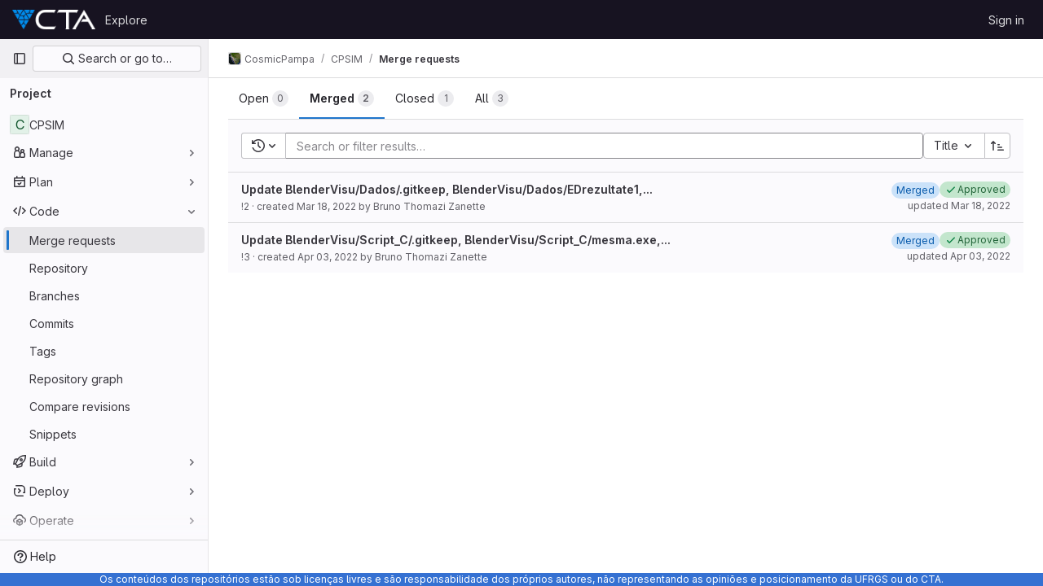

--- FILE ---
content_type: text/javascript; charset=utf-8
request_url: https://git.cta.if.ufrgs.br/assets/webpack/pages.projects.merge_requests.index.273ba827.chunk.js
body_size: 87812
content:
(this.webpackJsonp=this.webpackJsonp||[]).push([[726,29,61,91,111,119,134,173,947],{"+GAp":function(e,t,n){var i=n("4O6w"),a=n("QPeP"),r=n("GY8p"),s=n("90g9"),o=n("wJPF"),l=n("5PFN"),u=Math.min;e.exports=function(e,t,n){for(var d=n?r:a,c=e[0].length,h=e.length,m=h,p=Array(h),f=1/0,v=[];m--;){var b=e[m];m&&t&&(b=s(b,o(t))),f=u(b.length,f),p[m]=!n&&(t||c>=120&&b.length>=120)?new i(m&&b):void 0}b=e[0];var g=-1,k=p[0];e:for(;++g<c&&v.length<f;){var y=b[g],w=t?t(y):y;if(y=n||0!==y?y:0,!(k?l(k,w):d(v,w,n))){for(m=h;--m;){var S=p[m];if(!(S?l(S,w):d(e[m],w,n)))continue e}k&&k.push(w),v.push(y)}}return v}},"+XPY":function(e,t,n){
/*!
 * Pikaday
 *
 * Copyright © 2014 David Bushell | BSD & MIT license | https://github.com/Pikaday/Pikaday
 */
!function(t,i){"use strict";var a;try{a=n(!function(){var e=new Error("Cannot find module 'moment'");throw e.code="MODULE_NOT_FOUND",e}())}catch(e){}e.exports=function(e){var t="function"==typeof e,n=!!window.addEventListener,i=window.document,a=window.setTimeout,r=function(e,t,i,a){n?e.addEventListener(t,i,!!a):e.attachEvent("on"+t,i)},s=function(e,t,i,a){n?e.removeEventListener(t,i,!!a):e.detachEvent("on"+t,i)},o=function(e,t){return-1!==(" "+e.className+" ").indexOf(" "+t+" ")},l=function(e,t){o(e,t)||(e.className=""===e.className?t:e.className+" "+t)},u=function(e,t){var n;e.className=(n=(" "+e.className+" ").replace(" "+t+" "," ")).trim?n.trim():n.replace(/^\s+|\s+$/g,"")},d=function(e){return/Array/.test(Object.prototype.toString.call(e))},c=function(e){return/Date/.test(Object.prototype.toString.call(e))&&!isNaN(e.getTime())},h=function(e){var t=e.getDay();return 0===t||6===t},m=function(e){return e%4==0&&e%100!=0||e%400==0},p=function(e,t){return[31,m(e)?29:28,31,30,31,30,31,31,30,31,30,31][t]},f=function(e){c(e)&&e.setHours(0,0,0,0)},v=function(e,t){return e.getTime()===t.getTime()},b=function(e,t,n){var i,a;for(i in t)(a=void 0!==e[i])&&"object"==typeof t[i]&&null!==t[i]&&void 0===t[i].nodeName?c(t[i])?n&&(e[i]=new Date(t[i].getTime())):d(t[i])?n&&(e[i]=t[i].slice(0)):e[i]=b({},t[i],n):!n&&a||(e[i]=t[i]);return e},g=function(e,t,n){var a;i.createEvent?((a=i.createEvent("HTMLEvents")).initEvent(t,!0,!1),a=b(a,n),e.dispatchEvent(a)):i.createEventObject&&(a=i.createEventObject(),a=b(a,n),e.fireEvent("on"+t,a))},k=function(e){return e.month<0&&(e.year-=Math.ceil(Math.abs(e.month)/12),e.month+=12),e.month>11&&(e.year+=Math.floor(Math.abs(e.month)/12),e.month-=12),e},y={field:null,bound:void 0,ariaLabel:"Use the arrow keys to pick a date",position:"bottom left",reposition:!0,format:"YYYY-MM-DD",toString:null,parse:null,defaultDate:null,setDefaultDate:!1,firstDay:0,formatStrict:!1,minDate:null,maxDate:null,yearRange:10,showWeekNumber:!1,pickWholeWeek:!1,minYear:0,maxYear:9999,minMonth:void 0,maxMonth:void 0,startRange:null,endRange:null,isRTL:!1,yearSuffix:"",showMonthAfterYear:!1,showDaysInNextAndPreviousMonths:!1,enableSelectionDaysInNextAndPreviousMonths:!1,numberOfMonths:1,mainCalendar:"left",container:void 0,blurFieldOnSelect:!0,i18n:{previousMonth:"Previous Month",nextMonth:"Next Month",months:["January","February","March","April","May","June","July","August","September","October","November","December"],weekdays:["Sunday","Monday","Tuesday","Wednesday","Thursday","Friday","Saturday"],weekdaysShort:["Sun","Mon","Tue","Wed","Thu","Fri","Sat"]},theme:null,events:[],onSelect:null,onOpen:null,onClose:null,onDraw:null,keyboardInput:!0},w=function(e,t,n){for(t+=e.firstDay;t>=7;)t-=7;return n?e.i18n.weekdaysShort[t]:e.i18n.weekdays[t]},S=function(e){var t=[],n="false";if(e.isEmpty){if(!e.showDaysInNextAndPreviousMonths)return'<td class="is-empty"></td>';t.push("is-outside-current-month"),e.enableSelectionDaysInNextAndPreviousMonths||t.push("is-selection-disabled")}return e.isDisabled&&t.push("is-disabled"),e.isToday&&t.push("is-today"),e.isSelected&&(t.push("is-selected"),n="true"),e.hasEvent&&t.push("has-event"),e.isInRange&&t.push("is-inrange"),e.isStartRange&&t.push("is-startrange"),e.isEndRange&&t.push("is-endrange"),'<td data-day="'+e.day+'" class="'+t.join(" ")+'" aria-selected="'+n+'"><button class="pika-button pika-day" type="button" data-pika-year="'+e.year+'" data-pika-month="'+e.month+'" data-pika-day="'+e.day+'">'+e.day+"</button></td>"},j=function(e,t,n,i){return'<tr class="pika-row'+(n?" pick-whole-week":"")+(i?" is-selected":"")+'">'+(t?e.reverse():e).join("")+"</tr>"},O=function(e,t,n,i,a,r){var s,o,l,u,c,h=e._o,m=n===h.minYear,p=n===h.maxYear,f='<div id="'+r+'" class="pika-title" role="heading" aria-live="assertive">',v=!0,b=!0;for(l=[],s=0;s<12;s++)l.push('<option value="'+(n===a?s-t:12+s-t)+'"'+(s===i?' selected="selected"':"")+(m&&s<h.minMonth||p&&s>h.maxMonth?'disabled="disabled"':"")+">"+h.i18n.months[s]+"</option>");for(u='<div class="pika-label">'+h.i18n.months[i]+'<select class="pika-select pika-select-month" tabindex="-1">'+l.join("")+"</select></div>",d(h.yearRange)?(s=h.yearRange[0],o=h.yearRange[1]+1):(s=n-h.yearRange,o=1+n+h.yearRange),l=[];s<o&&s<=h.maxYear;s++)s>=h.minYear&&l.push('<option value="'+s+'"'+(s===n?' selected="selected"':"")+">"+s+"</option>");return c='<div class="pika-label">'+n+h.yearSuffix+'<select class="pika-select pika-select-year" tabindex="-1">'+l.join("")+"</select></div>",h.showMonthAfterYear?f+=c+u:f+=u+c,m&&(0===i||h.minMonth>=i)&&(v=!1),p&&(11===i||h.maxMonth<=i)&&(b=!1),0===t&&(f+='<button class="pika-prev'+(v?"":" is-disabled")+'" type="button">'+h.i18n.previousMonth+"</button>"),t===e._o.numberOfMonths-1&&(f+='<button class="pika-next'+(b?"":" is-disabled")+'" type="button">'+h.i18n.nextMonth+"</button>"),f+"</div>"},_=function(s){var l=this,u=l.config(s);l._onMouseDown=function(e){if(l._v){var t=(e=e||window.event).target||e.srcElement;if(t)if(o(t,"is-disabled")||(!o(t,"pika-button")||o(t,"is-empty")||o(t.parentNode,"is-disabled")?o(t,"pika-prev")?l.prevMonth():o(t,"pika-next")&&l.nextMonth():(l.setDate(new Date(t.getAttribute("data-pika-year"),t.getAttribute("data-pika-month"),t.getAttribute("data-pika-day"))),u.bound&&a((function(){l.hide(),u.blurFieldOnSelect&&u.field&&u.field.blur()}),100))),o(t,"pika-select"))l._c=!0;else{if(!e.preventDefault)return e.returnValue=!1,!1;e.preventDefault()}}},l._onChange=function(e){var t=(e=e||window.event).target||e.srcElement;t&&(o(t,"pika-select-month")?l.gotoMonth(t.value):o(t,"pika-select-year")&&l.gotoYear(t.value))},l._onKeyChange=function(e){if(e=e||window.event,l.isVisible())switch(e.keyCode){case 13:case 27:u.field&&u.field.blur();break;case 37:e.preventDefault(),l.adjustDate("subtract",1);break;case 38:l.adjustDate("subtract",7);break;case 39:l.adjustDate("add",1);break;case 40:l.adjustDate("add",7)}},l._onInputChange=function(n){var i;n.firedBy!==l&&(i=u.parse?u.parse(u.field.value,u.format):t?(i=e(u.field.value,u.format,u.formatStrict))&&i.isValid()?i.toDate():null:new Date(Date.parse(u.field.value)),c(i)&&l.setDate(i),l._v||l.show())},l._onInputFocus=function(){l.show()},l._onInputClick=function(){l.show()},l._onInputBlur=function(){var e=i.activeElement;do{if(o(e,"pika-single"))return}while(e=e.parentNode);l._c||(l._b=a((function(){l.hide()}),50)),l._c=!1},l._onClick=function(e){var t=(e=e||window.event).target||e.srcElement,i=t;if(t){!n&&o(t,"pika-select")&&(t.onchange||(t.setAttribute("onchange","return;"),r(t,"change",l._onChange)));do{if(o(i,"pika-single")||i===u.trigger)return}while(i=i.parentNode);l._v&&t!==u.trigger&&i!==u.trigger&&l.hide()}},l.el=i.createElement("div"),l.el.className="pika-single"+(u.isRTL?" is-rtl":"")+(u.theme?" "+u.theme:""),r(l.el,"mousedown",l._onMouseDown,!0),r(l.el,"touchend",l._onMouseDown,!0),r(l.el,"change",l._onChange),u.keyboardInput&&r(i,"keydown",l._onKeyChange),u.field&&(u.container?u.container.appendChild(l.el):u.bound?i.body.appendChild(l.el):u.field.parentNode.insertBefore(l.el,u.field.nextSibling),r(u.field,"change",l._onInputChange),u.defaultDate||(t&&u.field.value?u.defaultDate=e(u.field.value,u.format).toDate():u.defaultDate=new Date(Date.parse(u.field.value)),u.setDefaultDate=!0));var d=u.defaultDate;c(d)?u.setDefaultDate?l.setDate(d,!0):l.gotoDate(d):l.gotoDate(new Date),u.bound?(this.hide(),l.el.className+=" is-bound",r(u.trigger,"click",l._onInputClick),r(u.trigger,"focus",l._onInputFocus),r(u.trigger,"blur",l._onInputBlur)):this.show()};return _.prototype={config:function(e){this._o||(this._o=b({},y,!0));var t=b(this._o,e,!0);t.isRTL=!!t.isRTL,t.field=t.field&&t.field.nodeName?t.field:null,t.theme="string"==typeof t.theme&&t.theme?t.theme:null,t.bound=!!(void 0!==t.bound?t.field&&t.bound:t.field),t.trigger=t.trigger&&t.trigger.nodeName?t.trigger:t.field,t.disableWeekends=!!t.disableWeekends,t.disableDayFn="function"==typeof t.disableDayFn?t.disableDayFn:null;var n=parseInt(t.numberOfMonths,10)||1;if(t.numberOfMonths=n>4?4:n,c(t.minDate)||(t.minDate=!1),c(t.maxDate)||(t.maxDate=!1),t.minDate&&t.maxDate&&t.maxDate<t.minDate&&(t.maxDate=t.minDate=!1),t.minDate&&this.setMinDate(t.minDate),t.maxDate&&this.setMaxDate(t.maxDate),d(t.yearRange)){var i=(new Date).getFullYear()-10;t.yearRange[0]=parseInt(t.yearRange[0],10)||i,t.yearRange[1]=parseInt(t.yearRange[1],10)||i}else t.yearRange=Math.abs(parseInt(t.yearRange,10))||y.yearRange,t.yearRange>100&&(t.yearRange=100);return t},toString:function(n){return n=n||this._o.format,c(this._d)?this._o.toString?this._o.toString(this._d,n):t?e(this._d).format(n):this._d.toDateString():""},getMoment:function(){return t?e(this._d):null},setMoment:function(n,i){t&&e.isMoment(n)&&this.setDate(n.toDate(),i)},getDate:function(){return c(this._d)?new Date(this._d.getTime()):null},setDate:function(e,t){if(!e)return this._d=null,this._o.field&&(this._o.field.value="",g(this._o.field,"change",{firedBy:this})),this.draw();if("string"==typeof e&&(e=new Date(Date.parse(e))),c(e)){var n=this._o.minDate,i=this._o.maxDate;c(n)&&e<n?e=n:c(i)&&e>i&&(e=i),this._d=new Date(e.getTime()),f(this._d),this.gotoDate(this._d),this._o.field&&(this._o.field.value=this.toString(),g(this._o.field,"change",{firedBy:this})),t||"function"!=typeof this._o.onSelect||this._o.onSelect.call(this,this.getDate())}},gotoDate:function(e){var t=!0;if(c(e)){if(this.calendars){var n=new Date(this.calendars[0].year,this.calendars[0].month,1),i=new Date(this.calendars[this.calendars.length-1].year,this.calendars[this.calendars.length-1].month,1),a=e.getTime();i.setMonth(i.getMonth()+1),i.setDate(i.getDate()-1),t=a<n.getTime()||i.getTime()<a}t&&(this.calendars=[{month:e.getMonth(),year:e.getFullYear()}],"right"===this._o.mainCalendar&&(this.calendars[0].month+=1-this._o.numberOfMonths)),this.adjustCalendars()}},adjustDate:function(e,t){var n,i=this.getDate()||new Date,a=24*parseInt(t)*60*60*1e3;"add"===e?n=new Date(i.valueOf()+a):"subtract"===e&&(n=new Date(i.valueOf()-a)),this.setDate(n)},adjustCalendars:function(){this.calendars[0]=k(this.calendars[0]);for(var e=1;e<this._o.numberOfMonths;e++)this.calendars[e]=k({month:this.calendars[0].month+e,year:this.calendars[0].year});this.draw()},gotoToday:function(){this.gotoDate(new Date)},gotoMonth:function(e){isNaN(e)||(this.calendars[0].month=parseInt(e,10),this.adjustCalendars())},nextMonth:function(){this.calendars[0].month++,this.adjustCalendars()},prevMonth:function(){this.calendars[0].month--,this.adjustCalendars()},gotoYear:function(e){isNaN(e)||(this.calendars[0].year=parseInt(e,10),this.adjustCalendars())},setMinDate:function(e){e instanceof Date?(f(e),this._o.minDate=e,this._o.minYear=e.getFullYear(),this._o.minMonth=e.getMonth()):(this._o.minDate=y.minDate,this._o.minYear=y.minYear,this._o.minMonth=y.minMonth,this._o.startRange=y.startRange),this.draw()},setMaxDate:function(e){e instanceof Date?(f(e),this._o.maxDate=e,this._o.maxYear=e.getFullYear(),this._o.maxMonth=e.getMonth()):(this._o.maxDate=y.maxDate,this._o.maxYear=y.maxYear,this._o.maxMonth=y.maxMonth,this._o.endRange=y.endRange),this.draw()},setStartRange:function(e){this._o.startRange=e},setEndRange:function(e){this._o.endRange=e},draw:function(e){if(this._v||e){var t,n=this._o,i=n.minYear,r=n.maxYear,s=n.minMonth,o=n.maxMonth,l="";this._y<=i&&(this._y=i,!isNaN(s)&&this._m<s&&(this._m=s)),this._y>=r&&(this._y=r,!isNaN(o)&&this._m>o&&(this._m=o)),t="pika-title-"+Math.random().toString(36).replace(/[^a-z]+/g,"").substr(0,2);for(var u=0;u<n.numberOfMonths;u++)l+='<div class="pika-lendar">'+O(this,u,this.calendars[u].year,this.calendars[u].month,this.calendars[0].year,t)+this.render(this.calendars[u].year,this.calendars[u].month,t)+"</div>";this.el.innerHTML=l,n.bound&&"hidden"!==n.field.type&&a((function(){n.trigger.focus()}),1),"function"==typeof this._o.onDraw&&this._o.onDraw(this),n.bound&&n.field.setAttribute("aria-label",n.ariaLabel)}},adjustPosition:function(){var e,t,n,a,r,s,o,d,c,h,m,p;if(!this._o.container){if(this.el.style.position="absolute",t=e=this._o.trigger,n=this.el.offsetWidth,a=this.el.offsetHeight,r=window.innerWidth||i.documentElement.clientWidth,s=window.innerHeight||i.documentElement.clientHeight,o=window.pageYOffset||i.body.scrollTop||i.documentElement.scrollTop,m=!0,p=!0,"function"==typeof e.getBoundingClientRect)d=(h=e.getBoundingClientRect()).left+window.pageXOffset,c=h.bottom+window.pageYOffset;else for(d=t.offsetLeft,c=t.offsetTop+t.offsetHeight;t=t.offsetParent;)d+=t.offsetLeft,c+=t.offsetTop;(this._o.reposition&&d+n>r||this._o.position.indexOf("right")>-1&&d-n+e.offsetWidth>0)&&(d=d-n+e.offsetWidth,m=!1),(this._o.reposition&&c+a>s+o||this._o.position.indexOf("top")>-1&&c-a-e.offsetHeight>0)&&(c=c-a-e.offsetHeight,p=!1),this.el.style.left=d+"px",this.el.style.top=c+"px",l(this.el,m?"left-aligned":"right-aligned"),l(this.el,p?"bottom-aligned":"top-aligned"),u(this.el,m?"right-aligned":"left-aligned"),u(this.el,p?"top-aligned":"bottom-aligned")}},render:function(e,t,n){var i=this._o,a=new Date,r=p(e,t),s=new Date(e,t,1).getDay(),o=[],l=[];f(a),i.firstDay>0&&(s-=i.firstDay)<0&&(s+=7);for(var u=0===t?11:t-1,d=11===t?0:t+1,m=0===t?e-1:e,b=11===t?e+1:e,g=p(m,u),k=r+s,y=k;y>7;)y-=7;k+=7-y;for(var O,_,T,N,C=!1,x=0,A=0;x<k;x++){var I=new Date(e,t,x-s+1),D=!!c(this._d)&&v(I,this._d),$=v(I,a),E=-1!==i.events.indexOf(I.toDateString()),P=x<s||x>=r+s,B=x-s+1,R=t,V=e,q=i.startRange&&v(i.startRange,I),M=i.endRange&&v(i.endRange,I),F=i.startRange&&i.endRange&&i.startRange<I&&I<i.endRange;P&&(x<s?(B=g+B,R=u,V=m):(B-=r,R=d,V=b));var L={day:B,month:R,year:V,hasEvent:E,isSelected:D,isToday:$,isDisabled:i.minDate&&I<i.minDate||i.maxDate&&I>i.maxDate||i.disableWeekends&&h(I)||i.disableDayFn&&i.disableDayFn(I),isEmpty:P,isStartRange:q,isEndRange:M,isInRange:F,showDaysInNextAndPreviousMonths:i.showDaysInNextAndPreviousMonths,enableSelectionDaysInNextAndPreviousMonths:i.enableSelectionDaysInNextAndPreviousMonths};i.pickWholeWeek&&D&&(C=!0),l.push(S(L)),7==++A&&(i.showWeekNumber&&l.unshift((O=x-s,_=t,T=e,N=void 0,void 0,N=new Date(T,0,1),'<td class="pika-week">'+Math.ceil(((new Date(T,_,O)-N)/864e5+N.getDay()+1)/7)+"</td>")),o.push(j(l,i.isRTL,i.pickWholeWeek,C)),l=[],A=0,C=!1)}return function(e,t,n){return'<table cellpadding="0" cellspacing="0" class="pika-table" role="grid" aria-labelledby="'+n+'">'+function(e){var t,n=[];e.showWeekNumber&&n.push("<th></th>");for(t=0;t<7;t++)n.push('<th scope="col"><abbr title="'+w(e,t)+'">'+w(e,t,!0)+"</abbr></th>");return"<thead><tr>"+(e.isRTL?n.reverse():n).join("")+"</tr></thead>"}(e)+(i=t,"<tbody>"+i.join("")+"</tbody></table>");var i}(i,o,n)},isVisible:function(){return this._v},show:function(){this.isVisible()||(this._v=!0,this.draw(),u(this.el,"is-hidden"),this._o.bound&&(r(i,"click",this._onClick),this.adjustPosition()),"function"==typeof this._o.onOpen&&this._o.onOpen.call(this))},hide:function(){var e=this._v;!1!==e&&(this._o.bound&&s(i,"click",this._onClick),this.el.style.position="static",this.el.style.left="auto",this.el.style.top="auto",l(this.el,"is-hidden"),this._v=!1,void 0!==e&&"function"==typeof this._o.onClose&&this._o.onClose.call(this))},destroy:function(){var e=this._o;this.hide(),s(this.el,"mousedown",this._onMouseDown,!0),s(this.el,"touchend",this._onMouseDown,!0),s(this.el,"change",this._onChange),e.keyboardInput&&s(i,"keydown",this._onKeyChange),e.field&&(s(e.field,"change",this._onInputChange),e.bound&&(s(e.trigger,"click",this._onInputClick),s(e.trigger,"focus",this._onInputFocus),s(e.trigger,"blur",this._onInputBlur))),this.el.parentNode&&this.el.parentNode.removeChild(this.el)}},_}(a)}()},"+p8b":function(e,t){e.exports=function(e){return e&&e.length?e[0]:void 0}},"/eF7":function(e,t,n){var i=n("omPs"),a=n("LlRA"),r=n("1/+g"),s=n("LK1c"),o=n("qifX"),l=n("iNcF"),u=n("qmgT"),d=n("gO+Z"),c=n("mqi7"),h=n("1sa0"),m=n("5TiC"),p=n("ZB1U"),f=n("aYTY"),v=n("90A/"),b=n("z9/d"),g=n("P/Kr"),k=n("FBB6"),y=n("dOWE"),w=n("XCkn"),S=n("2rze"),j=n("/NDV"),O=n("UwPs"),_={};_["[object Arguments]"]=_["[object Array]"]=_["[object ArrayBuffer]"]=_["[object DataView]"]=_["[object Boolean]"]=_["[object Date]"]=_["[object Float32Array]"]=_["[object Float64Array]"]=_["[object Int8Array]"]=_["[object Int16Array]"]=_["[object Int32Array]"]=_["[object Map]"]=_["[object Number]"]=_["[object Object]"]=_["[object RegExp]"]=_["[object Set]"]=_["[object String]"]=_["[object Symbol]"]=_["[object Uint8Array]"]=_["[object Uint8ClampedArray]"]=_["[object Uint16Array]"]=_["[object Uint32Array]"]=!0,_["[object Error]"]=_["[object Function]"]=_["[object WeakMap]"]=!1,e.exports=function e(t,n,T,N,C,x){var A,I=1&n,D=2&n,$=4&n;if(T&&(A=C?T(t,N,C,x):T(t)),void 0!==A)return A;if(!w(t))return t;var E=g(t);if(E){if(A=f(t),!I)return u(t,A)}else{var P=p(t),B="[object Function]"==P||"[object GeneratorFunction]"==P;if(k(t))return l(t,I);if("[object Object]"==P||"[object Arguments]"==P||B&&!C){if(A=D||B?{}:b(t),!I)return D?c(t,o(A,t)):d(t,s(A,t))}else{if(!_[P])return C?t:{};A=v(t,P,I)}}x||(x=new i);var R=x.get(t);if(R)return R;x.set(t,A),S(t)?t.forEach((function(i){A.add(e(i,n,T,i,t,x))})):y(t)&&t.forEach((function(i,a){A.set(a,e(i,n,T,a,t,x))}));var V=E?void 0:($?D?m:h:D?O:j)(t);return a(V||t,(function(i,a){V&&(i=t[a=i]),r(A,a,e(i,n,T,a,t,x))})),A}},"17OG":function(e,t,n){var i=n("DbBu")((function(e,t,n){return e+(n?"_":"")+t.toLowerCase()}));e.exports=i},250:function(e,t,n){n("HVBj"),n("gjpc"),e.exports=n("kFdu")},"2mBx":function(e,t,n){"use strict";n.d(t,"a",(function(){return a}));var i=n("oTzT");const a=function(){let e=arguments.length>0&&void 0!==arguments[0]?arguments[0]:document;const t=Object(i.l)();return!!(t&&""!==t.toString().trim()&&t.containsNode&&Object(i.s)(e))&&t.containsNode(e,!0)}},"2rze":function(e,t,n){var i=n("9s1C"),a=n("wJPF"),r=n("Uc6l"),s=r&&r.isSet,o=s?a(s):i;e.exports=o},"5Hgz":function(e,t,n){"use strict";var i=n("gAdM"),a=n.n(i),r=n("onSc"),s=n("XBTk"),o=n("Mi8i"),l=n("FzbX"),u=n("Pyw5"),d=n.n(u);const c={name:"GlFilteredSearchSuggestionList",inject:["suggestionsListClass","termsAsTokens"],provide(){return{filteredSearchSuggestionListInstance:this}},props:{initialValue:{required:!1,validator:()=>!0,default:null}},data:()=>({activeIdx:-1,registeredItems:[]}),computed:{initialActiveIdx(){return this.registeredItems.findIndex(e=>this.valuesMatch(e.value,this.initialValue))},initialActiveItem(){return this.registeredItems[this.initialActiveIdx]},activeItem(){return this.termsAsTokens()||-2!==this.activeIdx?-1===this.activeIdx?this.initialActiveItem:this.registeredItems[this.activeIdx]:null},listClasses(){return[this.suggestionsListClass(),"dropdown-menu gl-filtered-search-suggestion-list"]}},watch:{initialValue(){this.activeIdx=-1}},methods:{valuesMatch:(e,t)=>null!=e&&null!=t&&("string"==typeof e&&"string"==typeof t?e.toLowerCase()===t.toLowerCase():e===t),register(e){this.registeredItems.push(e)},unregister(e){const t=this.registeredItems.indexOf(e);-1!==t&&(this.registeredItems.splice(t,1),t===this.activeIdx&&(this.activeIdx=-1))},nextItem(){this.termsAsTokens()?this.stepItem(1):this.stepItem(1,this.registeredItems.length-1)},prevItem(){this.termsAsTokens()?this.stepItem(-1):this.stepItem(-1,0)},stepItem(e,t){if(this.termsAsTokens()||this.activeIdx!==t&&(-1!==this.activeIdx||this.initialActiveIdx!==t)){const t=-1===this.activeIdx?this.initialActiveIdx:this.activeIdx;this.activeIdx=Object(l.l)(t,e,this.registeredItems.length)}else this.activeIdx=-2},getValue(){return this.activeItem?this.activeItem.value:null}}};var h=d()({render:function(){var e=this.$createElement;return(this._self._c||e)("ul",{class:this.listClasses},[this._t("default")],2)},staticRenderFns:[]},void 0,c,void 0,!1,void 0,!1,void 0,void 0,void 0);const m=e=>(e=>{var t,n;return"Symbol(Fragment)"===(null==e||null===(t=e.type)||void 0===t||null===(n=t.toString)||void 0===n?void 0:n.call(t))})(e)?Array.isArray(e.children)?e.children.every(m):m(e.children):!!(e=>{var t,n;return"Symbol(Comment)"===(null==e||null===(t=e.type)||void 0===t||null===(n=t.toString)||void 0===n?void 0:n.call(t))})(e);const p={name:"GlFilteredSearchTokenSegment",components:{Portal:r.Portal,GlFilteredSearchSuggestionList:h,GlFilteredSearchSuggestion:o.a},inject:["portalName","alignSuggestions","termsAsTokens"],inheritAttrs:!1,props:{active:{type:Boolean,required:!1,default:!1},isTerm:{type:Boolean,required:!1,default:!1},label:{type:String,required:!1,default:"Search"},multiSelect:{type:Boolean,required:!1,default:!1},options:{type:Array,required:!1,default:()=>null},optionTextField:{type:String,required:!1,default:"title"},customInputKeydownHandler:{type:Function,required:!1,default:()=>()=>!1},value:{required:!0,validator:()=>!0},searchInputAttributes:{type:Object,required:!1,default:()=>({})},isLastToken:{type:Boolean,required:!1,default:!1},currentValue:{type:Array,required:!1,default:()=>[]},cursorPosition:{type:String,required:!1,default:"end",validator:e=>["start","end"].includes(e)},viewOnly:{type:Boolean,required:!1,default:!1}},data(){return{fallbackValue:this.value}},computed:{hasTermSuggestion(){return!!this.termsAsTokens()&&(!!this.options&&this.options.some(e=>{let{value:t}=e;return t===l.b}))},matchingOption(){var e;return null===(e=this.options)||void 0===e?void 0:e.find(e=>e.value===this.value)},nonMultipleValue(){return Array.isArray(this.value)?a()(this.value):this.value},inputValue:{get(){return this.isTerm?this.nonMultipleValue:this.matchingOption?this.matchingOption[this.optionTextField]:this.nonMultipleValue},set(e){this.$emit("input",e)}},hasOptionsOrSuggestions(){var e;return(null===(e=this.options)||void 0===e?void 0:e.length)||(e=>{if(!e)return!1;const t="function"==typeof e?e():e;return!(Array.isArray(t)?t.every(m):m(t))})(this.$slots.suggestions)},defaultSuggestedValue(){var e;if(!this.options)return this.nonMultipleValue;if(this.value){const e=this.getMatchingOptionForInputValue(this.inputValue)||this.getMatchingOptionForInputValue(this.inputValue,{loose:!0});return e?e.value:this.hasTermSuggestion?l.b:null}const t=this.options.find(e=>e.default);return t?t.value:this.isTerm||null===(e=this.options[0])||void 0===e?void 0:e.value},containerAttributes(){return this.isLastToken&&!this.active&&this.currentValue.length>1&&this.searchInputAttributes}},watch:{active:{immediate:!0,handler(e){e?this.activate():this.deactivate()}},inputValue(e){if(this.termsAsTokens())return;if(this.multiSelect)return;if("string"!=typeof e)return;const t=e.split('"').length%2==0;if(-1===e.indexOf(" ")||t)return;const[n,...i]=Object(l.k)(e).filter((e,t,n)=>Boolean(e)||t===n.length-1);this.$emit("input",n),i.length&&this.$emit("split",i)}},methods:{emitIfInactive(e){e.button!==s.c||this.active||(this.$emit("activate"),e.preventDefault())},getMatchingOptionForInputValue(e){var t;let{loose:n}=arguments.length>1&&void 0!==arguments[1]?arguments[1]:{loose:!1};return null===(t=this.options)||void 0===t?void 0:t.find(t=>n?Object(l.h)(t[this.optionTextField],e):t[this.optionTextField]===e)},activate(){this.fallbackValue=this.value,this.$nextTick(()=>{const{input:e}=this.$refs;e&&(e.focus(),e.scrollIntoView({block:"nearest",inline:"end"}),this.alignSuggestions(e),"start"===this.cursorPosition&&(null==e||e.setSelectionRange(0,0)))})},deactivate(){var e;this.options&&!this.isTerm&&(null===(e=this.matchingOption)||void 0===e?void 0:e.value)!==this.value&&this.$emit("input",this.fallbackValue)},applySuggestion(e){const t=this.termsAsTokens()?e:Object(l.o)(e);this.$emit("select",t),this.multiSelect||(this.$emit("input",t===l.b?this.inputValue:t),this.$emit("complete",t))},handleInputKeydown(e){const{key:t}=e,{suggestions:n,input:i}=this.$refs,a=null==n?void 0:n.getValue(),r={ArrowLeft:()=>{0===i.selectionStart&&(e.preventDefault(),this.$emit("previous"))},ArrowRight:()=>{i.selectionEnd===this.inputValue.length&&(e.preventDefault(),this.$emit("next"))},Backspace:()=>{""===this.inputValue&&(e.preventDefault(),this.$emit("backspace"))},Enter:()=>{e.preventDefault(),null!=a?this.applySuggestion(a):this.$emit("submit")},":":()=>{null!=a&&(e.preventDefault(),this.applySuggestion(a))},Escape:()=>{e.preventDefault(),this.$emit("complete")}},s={ArrowDown:()=>n.nextItem(),Down:()=>n.nextItem(),ArrowUp:()=>n.prevItem(),Up:()=>n.prevItem()};this.hasOptionsOrSuggestions&&Object.assign(r,s),Object.keys(r).includes(t)?r[t]():this.customInputKeydownHandler(e,{suggestedValue:a,inputValue:this.inputValue,applySuggestion:e=>this.applySuggestion(e)})},handleBlur(){this.multiSelect?this.$emit("complete"):this.active&&this.$emit("deactivate")}}};const f=d()({render:function(){var e=this,t=e.$createElement,n=e._self._c||t;return n("div",e._g(e._b({staticClass:"gl-filtered-search-token-segment",class:{"gl-filtered-search-token-segment-active":e.active,"!gl-cursor-text":e.viewOnly},attrs:{"data-testid":"filtered-search-token-segment"}},"div",e.containerAttributes,!1),e.viewOnly?{}:{mousedown:e.emitIfInactive}),[e.active?[e._t("before-input",null,null,{submitValue:e.applySuggestion}),e._v(" "),"checkbox"===e.searchInputAttributes.type?n("input",e._b({directives:[{name:"model",rawName:"v-model",value:e.inputValue,expression:"inputValue"}],ref:"input",staticClass:"gl-filtered-search-token-segment-input",attrs:{"data-testid":"filtered-search-token-segment-input","aria-label":e.label,readonly:e.viewOnly,type:"checkbox"},domProps:{checked:Array.isArray(e.inputValue)?e._i(e.inputValue,null)>-1:e.inputValue},on:{keydown:e.handleInputKeydown,blur:e.handleBlur,change:function(t){var n=e.inputValue,i=t.target,a=!!i.checked;if(Array.isArray(n)){var r=e._i(n,null);i.checked?r<0&&(e.inputValue=n.concat([null])):r>-1&&(e.inputValue=n.slice(0,r).concat(n.slice(r+1)))}else e.inputValue=a}}},"input",e.searchInputAttributes,!1)):"radio"===e.searchInputAttributes.type?n("input",e._b({directives:[{name:"model",rawName:"v-model",value:e.inputValue,expression:"inputValue"}],ref:"input",staticClass:"gl-filtered-search-token-segment-input",attrs:{"data-testid":"filtered-search-token-segment-input","aria-label":e.label,readonly:e.viewOnly,type:"radio"},domProps:{checked:e._q(e.inputValue,null)},on:{keydown:e.handleInputKeydown,blur:e.handleBlur,change:function(t){e.inputValue=null}}},"input",e.searchInputAttributes,!1)):n("input",e._b({directives:[{name:"model",rawName:"v-model",value:e.inputValue,expression:"inputValue"}],ref:"input",staticClass:"gl-filtered-search-token-segment-input",attrs:{"data-testid":"filtered-search-token-segment-input","aria-label":e.label,readonly:e.viewOnly,type:e.searchInputAttributes.type},domProps:{value:e.inputValue},on:{keydown:e.handleInputKeydown,blur:e.handleBlur,input:function(t){t.target.composing||(e.inputValue=t.target.value)}}},"input",e.searchInputAttributes,!1)),e._v(" "),n("portal",{key:"operator-"+e._uid,attrs:{to:e.portalName}},[e.hasOptionsOrSuggestions?n("gl-filtered-search-suggestion-list",{key:"operator-"+e._uid,ref:"suggestions",attrs:{"initial-value":e.defaultSuggestedValue},on:{suggestion:e.applySuggestion}},[e.options?e._l(e.options,(function(t,i){return n("gl-filtered-search-suggestion",{key:t.value+"-"+i,attrs:{value:t.value,"icon-name":t.icon}},[e._t("option",(function(){return[t.component?[n(t.component,{tag:"component",attrs:{option:t}})]:[e._v("\n                "+e._s(t[e.optionTextField])+"\n              ")]]}),null,{option:t})],2)})):e._t("suggestions")],2):e._e()],1)]:e._t("view",(function(){return[e._v(e._s(e.inputValue))]}),null,{label:e.label,inputValue:e.inputValue})],2)},staticRenderFns:[]},void 0,p,void 0,!1,void 0,!1,void 0,void 0,void 0);t.a=f},"5Jof":function(e,t,n){"use strict";n.d(t,"a",(function(){return c}));var i=n("9k56"),a=n("3hkr"),r=n("jIK5"),s=n("hII5"),o=n("g+RJ"),l=n("GeBT"),u=n("aBA8");const d=Object(s.c)({footVariant:Object(s.b)(r.r)},a.U),c=Object(i.c)({name:a.U,mixins:[o.a,l.a,u.a],provide(){return{getBvTableRowGroup:()=>this}},inject:{getBvTable:{default:()=>()=>({})}},inheritAttrs:!1,props:d,computed:{bvTable(){return this.getBvTable()},isTfoot:()=>!0,isDark(){return this.bvTable.dark},isStacked(){return this.bvTable.isStacked},isResponsive(){return this.bvTable.isResponsive},isStickyHeader:()=>!1,hasStickyHeader(){return!this.isStacked&&this.bvTable.stickyHeader},tableVariant(){return this.bvTable.tableVariant},tfootClasses(){return[this.footVariant?"thead-"+this.footVariant:null]},tfootAttrs(){return{...this.bvAttrs,role:"rowgroup"}}},render(e){return e("tfoot",{class:this.tfootClasses,attrs:this.tfootAttrs,on:this.bvListeners},this.normalizeSlot())}})},"6ld1":function(e,t,n){"use strict";var i=n("8/Mu");t.a=function({page:e,filteredSearchTokenKeys:t,isGroup:n,isGroupAncestor:a,isGroupDecendent:r,useDefaultState:s,stateFiltersSelector:o,anchor:l}){if(i.a&&document.querySelector(".filtered-search")){new i.a({page:e,isGroup:n,isGroupAncestor:a,isGroupDecendent:r,useDefaultState:s,filteredSearchTokenKeys:t,stateFiltersSelector:o,anchor:l}).setup()}}},"78vh":function(e,t,n){"use strict";var i=n("Q0Js"),a=TypeError;e.exports=function(e,t){if(!delete e[t])throw new a("Cannot delete property "+i(t)+" of "+i(e))}},"7Gq8":function(e,t,n){var i=n("BZxG");e.exports=function(e,t,n){for(var a=-1,r=e.criteria,s=t.criteria,o=r.length,l=n.length;++a<o;){var u=i(r[a],s[a]);if(u)return a>=l?u:u*("desc"==n[a]?-1:1)}return e.index-t.index}},"7z1+":function(e,t,n){"use strict";n.d(t,"a",(function(){return p})),n.d(t,"b",(function(){return d})),n.d(t,"c",(function(){return u})),n.d(t,"d",(function(){return c}));var i=n("ewH8"),a=n("KFC0"),r=n.n(a),s=n("lx39"),o=n.n(s),l=n("BglX");const u=e=>Boolean(e)&&(e=>{var t;return(null==e||null===(t=e.text)||void 0===t?void 0:t.length)>0&&!Array.isArray(null==e?void 0:e.items)})(e),d=e=>Boolean(e)&&Array.isArray(e.items)&&Boolean(e.items.length)&&e.items.every(u),c=e=>e.every(u)||e.every(d),h=e=>{const t=e();if(!Array.isArray(t))return!1;const n=t.filter(e=>e.tag);return n.length&&n.every(e=>(e=>{var t,n;return Boolean(e)&&(n=(null===(t=e.componentOptions)||void 0===t?void 0:t.tag)||e.tag,["gl-disclosure-dropdown-group","gl-disclosure-dropdown-item","li"].includes(n))})(e))},m=e=>{const t=e(),n=t.find(e=>Array.isArray(e.children)&&e.children.length);return(n?n.children:t).filter(e=>!o()(e.text)||e.text.trim().length>0).every(e=>(e=>{var t;return[l.c,l.b].includes(null===(t=e.type)||void 0===t?void 0:t.name)||"li"===e.type})(e))},p=e=>!!r()(e)&&(i.default.version.startsWith("3")?m(e):h(e))},"86Lb":function(e,t,n){"use strict";var i=n("ZfjD"),a=n("/EoU"),r=n("ejl/"),s=n("sPwa"),o=n("78vh"),l=n("ocV/");i({target:"Array",proto:!0,arity:1,forced:1!==[].unshift(0)||!function(){try{Object.defineProperty([],"length",{writable:!1}).unshift()}catch(e){return e instanceof TypeError}}()},{unshift:function(e){var t=a(this),n=r(t),i=arguments.length;if(i){l(n+i);for(var u=n;u--;){var d=u+i;u in t?t[d]=t[u]:o(t,d)}for(var c=0;c<i;c++)t[c]=arguments[c]}return s(t,n+i)}})},"8DVS":function(e,t,n){"use strict";n.d(t,"a",(function(){return s})),n.d(t,"b",(function(){return o}));var i=n("9k56"),a=n("jIK5"),r=n("hII5");const s={stacked:Object(r.b)(a.i,!1)},o=Object(i.c)({props:s,computed:{isStacked(){const{stacked:e}=this;return""===e||e},isStackedAlways(){return!0===this.isStacked},stackedTableClasses(){const{isStackedAlways:e}=this;return{"b-table-stacked":e,["b-table-stacked-"+this.stacked]:!e&&this.isStacked}}}})},"90A/":function(e,t,n){var i=n("TXW/"),a=n("p1dg"),r=n("zPTW"),s=n("VYh0"),o=n("b/GH");e.exports=function(e,t,n){var l=e.constructor;switch(t){case"[object ArrayBuffer]":return i(e);case"[object Boolean]":case"[object Date]":return new l(+e);case"[object DataView]":return a(e,n);case"[object Float32Array]":case"[object Float64Array]":case"[object Int8Array]":case"[object Int16Array]":case"[object Int32Array]":case"[object Uint8Array]":case"[object Uint8ClampedArray]":case"[object Uint16Array]":case"[object Uint32Array]":return o(e,n);case"[object Map]":return new l;case"[object Number]":case"[object String]":return new l(e);case"[object RegExp]":return r(e);case"[object Set]":return new l;case"[object Symbol]":return s(e)}}},"95R8":function(e,t,n){var i=n("90g9"),a=n("aEqC"),r=n("nHTl"),s=n("QwWC"),o=n("uHqx"),l=n("wJPF"),u=n("7Gq8"),d=n("uYOL"),c=n("P/Kr");e.exports=function(e,t,n){t=t.length?i(t,(function(e){return c(e)?function(t){return a(t,1===e.length?e[0]:e)}:e})):[d];var h=-1;t=i(t,l(r));var m=s(e,(function(e,n,a){return{criteria:i(t,(function(t){return t(e)})),index:++h,value:e}}));return o(m,(function(e,t){return u(e,t,n)}))}},"9ZSa":function(e,t,n){"use strict";n.d(t,"a",(function(){return O})),n.d(t,"b",(function(){return j}));var i=n("9k56"),a=n("CU79"),r=n("jIK5"),s=n("4z8A"),o=n("gZSI"),l=n("C+ps"),u=n("9Dxz"),d=n("i8zK"),c=n("KZ4l"),h=n("VuSA"),m=n("hII5"),p=n("idLb"),f=n("I3xC"),v=n("TnX6"),b=n("S8CU");const g=(e,t)=>{const n=[];if(Object(o.a)(e)&&e.filter(f.a).forEach(e=>{if(Object(o.m)(e))n.push({key:e,label:Object(v.d)(e)});else if(Object(o.i)(e)&&e.key&&Object(o.m)(e.key))n.push(Object(h.b)(e));else if(Object(o.i)(e)&&1===Object(h.h)(e).length){const t=Object(h.h)(e)[0],i=((e,t)=>{let n=null;return Object(o.m)(t)?n={key:e,label:t}:Object(o.e)(t)?n={key:e,formatter:t}:Object(o.i)(t)?(n=Object(h.b)(t),n.key=n.key||e):!1!==t&&(n={key:e}),n})(t,e[t]);i&&n.push(i)}}),0===n.length&&Object(o.a)(t)&&t.length>0){const e=t[0];Object(h.h)(e).forEach(e=>{b.e[e]||n.push({key:e,label:Object(v.d)(e)})})}const i={};return n.filter(e=>!i[e.key]&&(i[e.key]=!0,e.label=Object(o.m)(e.label)?e.label:Object(v.d)(e.key),!0))},{mixin:k,props:y,prop:w,event:S}=Object(d.a)("value",{type:r.b,defaultValue:[]}),j=Object(h.m)({...y,fields:Object(m.b)(r.b,null),items:Object(m.b)(r.b,[]),primaryKey:Object(m.b)(r.r),[w]:Object(m.b)(r.b,[])}),O=Object(i.c)({mixins:[k,s.a],props:j,data(){const{items:e}=this;return{localItems:Object(o.a)(e)?e.slice():[]}},computed:{computedFields(){return g(this.fields,this.localItems)},computedFieldsObj(){const{bvParent:e}=this;return this.computedFields.reduce((t,n)=>{if(t[n.key]=Object(h.b)(n),n.formatter){let i=n.formatter;Object(o.m)(i)&&Object(o.e)(e[i])?i=e[i]:Object(o.e)(i)||(i=void 0),t[n.key].formatter=i}return t},{})},computedItems(){const{paginatedItems:e,sortedItems:t,filteredItems:n,localItems:i}=Object(p.a)(this);return(e||t||n||i||[]).slice()},context(){const{perPage:e,currentPage:t}=Object(p.a)(this);return{filter:this.localFilter,sortBy:this.localSortBy,sortDesc:this.localSortDesc,perPage:Object(u.b)(Object(c.b)(e,0),0),currentPage:Object(u.b)(Object(c.b)(t,0),1),apiUrl:this.apiUrl}}},watch:{items(e){this.localItems=Object(o.a)(e)?e.slice():[]},computedItems(e,t){Object(l.a)(e,t)||this.$emit(S,e)},context(e,t){Object(l.a)(e,t)||this.$emit(a.h,e)}},mounted(){this.$emit(S,this.computedItems)},methods:{getFieldFormatter(e){const t=this.computedFieldsObj[e];return t?t.formatter:void 0}}})},"9ZrP":function(e,t,n){"use strict";n.r(t),n.d(t,"initBulkUpdateSidebar",(function(){return k})),n.d(t,"initCsvImportExportButtons",(function(){return y})),n.d(t,"initIssuableByEmail",(function(){return w})),n.d(t,"initIssuableSidebar",(function(){return S}));var i=n("yWhq"),a=n("ewH8"),r=n("NmEs"),s=n("i3lA"),o=n("q/Yt"),l=n("XoYy"),u=n("Df1p"),d=n("EH6T"),c=(n("B++/"),n("z6RN"),n("47t/"),n("3UXl"),n("iyoE"),n("EmJ/")),h=n.n(c),m=n("D4cA"),p=n("goDm");class f{constructor(){this.initDomElements(),this.bindEvents(),this.initDropdowns(),this.setupBulkUpdateActions()}initDomElements(){this.$page=h()(".layout-page"),this.$sidebar=h()(".right-sidebar"),this.$sidebarInnerContainer=this.$sidebar.find(".issuable-sidebar"),this.$bulkEditCancelBtn=h()(".js-bulk-update-menu-hide"),this.$bulkEditSubmitBtn=h()(".js-update-selected-issues"),this.$bulkUpdateEnableBtn=h()(".js-bulk-update-toggle"),this.$otherFilters=h()(".issues-other-filters"),this.$checkAllContainer=h()(".check-all-holder"),this.$issueChecks=h()(".issue-check"),this.$issuesList=h()('.issuable-list input[type="checkbox"]'),this.$issuableIdsInput=h()("#update_issuable_ids")}bindEvents(){var e=this;this.$bulkUpdateEnableBtn.on("click",(function(t){return e.toggleBulkEdit(t,!0)})),this.$bulkEditCancelBtn.on("click",(function(t){return e.toggleBulkEdit(t,!1)})),this.$checkAllContainer.on("click",(function(t){return e.selectAll(t)})),this.$issuesList.on("change",(function(){return e.updateFormState()})),this.$bulkEditSubmitBtn.on("click",(function(){return e.prepForSubmit()})),this.$checkAllContainer.on("click",(function(){return e.updateFormState()})),m.a.$on("issuables:enableBulkEdit",(function(){return e.toggleBulkEdit(null,!0)})),m.a.$on("issuables:updateBulkEdit",(function(){return e.updateFormState()})),m.a.$on("issuables:bulkMoveStarted",(function(){return e.toggleSubmitButtonDisabled(!0)})),m.a.$on("issuables:bulkMoveEnded",(function(){return e.updateFormState()}))}initDropdowns(){new p.a,Object(o.d)(),Object(o.e)(),Object(o.g)(),Object(o.h)(),Object(o.b)(),Object(o.c)()}setupBulkUpdateActions(){d.a.setOriginalDropdownData()}updateFormState(){const e=!h()('.issuable-list input[type="checkbox"]:checked').length;this.toggleSubmitButtonDisabled(e),this.updateSelectedIssuableIds(),d.a.setOriginalDropdownData(),m.a.$emit("issuables:selectionChanged",!e)}prepForSubmit(){var e=this;setTimeout((function(){return e.$bulkEditSubmitBtn.disable()})),this.updateSelectedIssuableIds()}toggleBulkEdit(e,t){null==e||e.preventDefault(),m.a.$emit("issuables:toggleBulkEdit",t),this.toggleSidebarDisplay(t),this.toggleBulkEditButtonDisabled(t),this.toggleOtherFiltersDisabled(t),this.toggleCheckboxDisplay(t)}updateSelectedIssuableIds(){this.$issuableIdsInput.val(f.getCheckedIssueIds())}selectAll(){const e=this.$checkAllContainer.find("input").prop("checked");this.$issuesList.prop("checked",e)}toggleSidebarDisplay(e){this.$page.toggleClass("right-sidebar-expanded issuable-bulk-update-sidebar",e),this.$page.toggleClass("right-sidebar-collapsed issuable-bulk-update-sidebar",!e),this.$sidebarInnerContainer.toggleClass("hidden",!e),this.$sidebar.toggleClass("right-sidebar-expanded issuable-bulk-update-sidebar",e),this.$sidebar.toggleClass("right-sidebar-collapsed issuable-bulk-update-sidebar",!e)}toggleBulkEditButtonDisabled(e){e?this.$bulkUpdateEnableBtn.disable():this.$bulkUpdateEnableBtn.enable()}toggleCheckboxDisplay(e){this.$checkAllContainer.toggleClass("hidden",!e),this.$issueChecks.toggleClass("hidden",!e)}toggleOtherFiltersDisabled(e){this.$otherFilters.toggleClass("disabled-content",e)}toggleSubmitButtonDisabled(e){e?this.$bulkEditSubmitBtn.disable():this.$bulkEditSubmitBtn.enable()}static getCheckedIssueIds(){const e=h()('.issuable-list input[type="checkbox"]:checked');return e.length>0?h.a.map(e,(function(e){return h()(e).data("id")})):[]}}n("ZzK0"),n("BzOf");var v=n("eVUo"),b=n("yYhH");class g{constructor(e){this.reviewersSelect=new b.a(e,".js-reviewer-search"),this.reviewersSelect.dropdowns.forEach((function(e){const t=e.dropdown,n=t[0],i=n.querySelector(".dropdown-content"),a=n.querySelector(".dropdown-loading"),r=a.querySelector(".gl-spinner-container"),s=a.parentNode;n.classList.add("non-blocking-loader"),r.classList.remove("gl-mt-7"),r.classList.add("gl-mt-2"),t.on("shown.bs.dropdown",(function(){e.filterInput.focus()})),t.on("toggle.on.loading.gl.dropdown filtering.gl.dropdown",(function(){i.appendChild(a)})),t.on("done.remote.loading.gl.dropdown done.filtering.gl.dropdown",(function(){s.appendChild(a)}))})),h()(".issuable-sidebar .inline-update").on("change","select",(function(){return h()(this).submit()})),h()(document).off("click",".issuable-sidebar .dropdown-content a").on("click",".issuable-sidebar .dropdown-content a",(function(e){return e.preventDefault()})),h()(document).off("click",".edit-link").on("click",".edit-link",(function(e){e.preventDefault();const t=h()(this).parents(".block"),n=t.find(".selectbox");n.is(":visible")?(n.hide(),t.find(".value:not(.dont-hide)").show()):(n.show(),t.find(".value:not(.dont-hide)").hide()),n.is(":visible")&&setTimeout((function(){return t.find(".dropdown-menu-toggle").trigger("click")}),0)})),window.addEventListener("beforeunload",(function(){const e=v.a.getBreakpointSize();["xs","sm","md"].includes(e)&&Object(r.N)("collapsed_gutter",!0)}))}}function k(e){document.querySelector(".issues-bulk-update")&&(d.a.init({prefixId:e}),new f)}function y(){const e=document.querySelector(".js-csv-import-export-buttons");if(!e)return null;const{showExportButton:t,showImportButton:n,issuableType:i,issuableCount:s,email:o,exportCsvPath:u,importCsvIssuesPath:d,canEdit:c,projectImportJiraPath:h,maxAttachmentSize:m}=e.dataset;return new a.default({el:e,name:"CsvImportExportButtonsRoot",provide:{showExportButton:Object(r.H)(t),showImportButton:Object(r.H)(n),issuableType:i,email:o,importCsvIssuesPath:d,canEdit:Object(r.H)(c),projectImportJiraPath:h,maxAttachmentSize:m},render:function(e){return e(l.a,{props:{exportCsvPath:u,issuableCount:parseInt(s,10)}})}})}function w(){const e=document.querySelector(".js-issuable-by-email");if(!e)return null;a.default.use(i.a);const{initialEmail:t,issuableType:n,emailsHelpPagePath:r,quickActionsHelpPath:s,markdownHelpPath:o,resetPath:l}=e.dataset;return new a.default({el:e,name:"IssuableByEmailRoot",provide:{initialEmail:t,issuableType:n,emailsHelpPagePath:r,quickActionsHelpPath:s,markdownHelpPath:o,resetPath:l},render:function(e){return e(u.a)}})}function S(){const e=document.querySelector(".js-sidebar-options");if(!e)return;const t=Object(o.a)(e);new g(t.currentUser),s.a.initialize()}},"9s1C":function(e,t,n){var i=n("ZB1U"),a=n("QA6A");e.exports=function(e){return a(e)&&"[object Set]"==i(e)}},A2UA:function(e,t,n){"use strict";var i=n("7xOh");t.a=Object(i.a)()},AUvv:function(e,t){(function(){var e,n,i,a,r,s,o,l,u,d,c,h,m,p,f,v;t.score=function(e,t,i){var a,s,o;return a=i.preparedQuery,i.allowErrors||r(e,a.core_lw,a.core_up)?(o=e.toLowerCase(),s=n(e,o,a),Math.ceil(s)):0},t.isMatch=r=function(e,t,n){var i,a,r,s,o,l,u;if(r=e.length,s=t.length,!r||s>r)return!1;for(i=-1,a=-1;++a<s;){for(o=t.charCodeAt(a),l=n.charCodeAt(a);++i<r&&(u=e.charCodeAt(i))!==o&&u!==l;);if(i===r)return!1}return!0},t.computeScore=n=function(e,t,n){var i,a,r,s,o,p,f,b,g,k,y,w,S,j,O,_,T,N,C,x,A,I,D,$;if(O=n.query,_=n.query_lw,k=e.length,S=O.length,a=(i=u(e,t,O,_)).score,i.count===S)return h(S,k,a,i.pos);if((j=t.indexOf(_))>-1)return m(e,t,O,_,j,S,k);for(x=new Array(S),o=new Array(S),$=v(S,k),w=y=Math.ceil(.75*S)+5,f=!0,g=-1;++g<S;)x[g]=0,o[g]=0;for(b=-1;++b<k;)if(!(I=t[b]).charCodeAt(0)in n.charCodes){if(f){for(g=-1;++g<S;)o[g]=0;f=!1}}else for(N=0,C=0,s=0,T=!0,f=!0,g=-1;++g<S;){if((A=x[g])>N&&(N=A),p=0,_[g]===I)if(D=l(b,e,t),p=s>0?s:c(e,t,O,_,b,g,D),(r=C+d(b,g,D,a,p))>N)N=r,w=y;else{if(T&&--w<=0)return Math.max(N,x[S-1])*$;T=!1}C=A,s=o[g],o[g]=p,x[g]=N}return(N=x[S-1])*$},t.isWordStart=l=function(e,t,n){var i,a;return 0===e||(i=t[e],a=t[e-1],s(a)||i!==n[e]&&a===n[e-1])},t.isWordEnd=o=function(e,t,n,i){var a,r;return e===i-1||(a=t[e],r=t[e+1],s(r)||a===n[e]&&r!==n[e+1])},s=function(e){return" "===e||"."===e||"-"===e||"_"===e||"/"===e||"\\"===e},f=function(e){var t;return e<20?100+(t=20-e)*t:Math.max(120-e,0)},t.scoreSize=v=function(e,t){return 150/(150+Math.abs(t-e))},h=function(e,t,n,i){return 2*e*(150*n+f(i))*v(e,t)},t.scorePattern=p=function(e,t,n,i,a){var r,s;return s=e,r=6,n===e&&(r+=2),i&&(r+=3),a&&(r+=1),e===t&&(i&&(s+=n===t?2:1),a&&(r+=1)),n+s*(s+r)},t.scoreCharacter=d=function(e,t,n,i,a){var r;return r=f(e),n?r+150*((i>a?i:a)+10):r+150*a},t.scoreConsecutives=c=function(e,t,n,i,a,r,s){var l,u,d,c,h,m,f;for(l=(d=(u=e.length)-a)<(h=(c=n.length)-r)?d:h,m=0,f=0,n[r]===e[a]&&m++;++f<l&&i[++r]===t[++a];)n[r]===e[a]&&m++;return f<l&&a--,1===f?1+2*m:p(f,c,m,s,o(a,e,t,u))},t.scoreExactMatch=m=function(e,t,n,i,a,r,s){var u,d,c,m,f;for((f=l(a,e,t))||(c=t.indexOf(i,a+1))>-1&&(f=l(c,e,t))&&(a=c),d=-1,m=0;++d<r;)n[a+d]===e[d]&&m++;return u=o(a+r-1,e,t,s),h(r,s,p(r,r,m,f,u),a)},i=new(e=function(e,t,n){this.score=e,this.pos=t,this.count=n})(0,.1,0),t.scoreAcronyms=u=function(t,n,r,o){var u,d,c,h,m,f,v,b,g,k,y;if(m=t.length,f=r.length,!(m>1&&f>1))return i;for(u=0,k=0,y=0,b=0,c=-1,h=-1;++h<f;){if(v=o[h],s(v)){if((c=n.indexOf(v,c+1))>-1){k++;continue}break}for(;++c<m;)if(v===n[c]&&l(c,t,n)){r[h]===t[c]&&b++,y+=c,u++;break}if(c===m)break}return u<2?i:(d=u===f&&a(t,n,r,u),g=p(u,f,b,!0,d),new e(g,y/u,u+k))},a=function(e,t,n,i){var a,r,s;if(a=0,(s=e.length)>12*n.length)return!1;for(r=-1;++r<s;)if(l(r,e,t)&&++a>i)return!1;return!0}}).call(this)},Agcx:function(e,t,n){"use strict";var i=n("o4PY"),a=n.n(i),r=n("4lAS"),s=n("z1xw"),o=n("VpDa"),l=n.n(o),u=n("/lV4"),d=n("GuZl"),c={components:{GlButton:r.a},directives:{GlTooltip:s.a},props:{text:{type:String,required:!1,default:""},id:{type:String,required:!1,default:function(){return a()("modal-copy-button-")}},container:{type:String,required:!1,default:""},cssClasses:{type:String,required:!1,default:""},modalId:{type:String,required:!1,default:""},target:{type:String,required:!1,default:""},title:{type:String,required:!1,default:Object(u.a)("Copy")},tooltipPlacement:{type:String,required:!1,default:"top"},tooltipContainer:{type:String,required:!1,default:null},category:{type:String,required:!1,default:"primary"}},computed:{modalDomId(){return this.modalId?"#"+this.modalId:""}},mounted(){var e=this;this.$nextTick((function(){e.clipboard=new l.a(e.$el,{container:document.querySelector(e.modalDomId+" div.modal-content")||document.getElementById(e.container)||document.body}),e.clipboard.on("success",(function(t){e.$root.$emit(d.b,e.id),e.$emit("success",t),t.clearSelection(),t.trigger.blur()})).on("error",(function(t){return e.$emit("error",t)}))}))},destroyed(){this.clipboard&&this.clipboard.destroy()}},h=n("tBpV"),m=Object(h.a)(c,(function(){var e=this;return(0,e._self._c)("gl-button",{directives:[{name:"gl-tooltip",rawName:"v-gl-tooltip",value:{placement:e.tooltipPlacement,container:e.tooltipContainer},expression:"{ placement: tooltipPlacement, container: tooltipContainer }"}],class:e.cssClasses,attrs:{id:e.id,"data-clipboard-target":e.target,"data-clipboard-text":e.text,title:e.title,"aria-label":e.title,category:e.category,icon:"copy-to-clipboard"}})}),[],!1,null,null,null);t.a=m.exports},BAFT:function(e,t,n){"use strict";n.d(t,"a",(function(){return l})),n.d(t,"b",(function(){return u}));var i=n("9k56"),a=n("jIK5"),r=n("BBKf"),s=n("hII5"),o=n("5Jof");const l={footClone:Object(s.b)(a.g,!1),footRowVariant:Object(s.b)(a.r),footVariant:Object(s.b)(a.r),tfootClass:Object(s.b)(a.e),tfootTrClass:Object(s.b)(a.e)},u=Object(i.c)({props:l,methods:{renderTFootCustom(){const e=this.$createElement;return this.hasNormalizedSlot(r.d)?e(o.a,{class:this.tfootClass||null,props:{footVariant:this.footVariant||this.headVariant||null},key:"bv-tfoot-custom"},this.normalizeSlot(r.d,{items:this.computedItems.slice(),fields:this.computedFields.slice(),columns:this.computedFields.length})):e()},renderTfoot(){return this.footClone?this.renderThead(!0):this.renderTFootCustom()}}})},BZxG:function(e,t,n){var i=n("G1mR");e.exports=function(e,t){if(e!==t){var n=void 0!==e,a=null===e,r=e==e,s=i(e),o=void 0!==t,l=null===t,u=t==t,d=i(t);if(!l&&!d&&!s&&e>t||s&&o&&u&&!l&&!d||a&&o&&u||!n&&u||!r)return 1;if(!a&&!s&&!d&&e<t||d&&n&&r&&!a&&!s||l&&n&&r||!o&&r||!u)return-1}return 0}},BglX:function(e,t,n){"use strict";n.d(t,"a",(function(){return r})),n.d(t,"b",(function(){return a})),n.d(t,"c",(function(){return i}));const i="GlDisclosureDropdownItem",a="GlDisclosureDropdownGroup",r={top:"top",bottom:"bottom"}},Bo17:function(e,t,n){"use strict";var i=n("3CjL"),a=n.n(i),r=n("o4PY"),s=n.n(r),o=n("Qog8"),l=n("V5u/"),u=n("XBTk"),d=n("qaCH"),c=n("XiQx"),h=n("fSQg"),m=n("7z1+"),p=n("Pyw5"),f=n.n(p);const v="."+d.a,b="."+c.a;const g={name:"GlDisclosureDropdown",events:{GL_DROPDOWN_SHOWN:l.i,GL_DROPDOWN_HIDDEN:l.h,GL_DROPDOWN_BEFORE_CLOSE:l.e,GL_DROPDOWN_FOCUS_CONTENT:l.g},components:{GlBaseDropdown:d.b,GlDisclosureDropdownItem:c.b,GlDisclosureDropdownGroup:h.a},props:{items:{type:Array,required:!1,default:()=>[],validator:m.d},toggleText:{type:String,required:!1,default:""},textSrOnly:{type:Boolean,required:!1,default:!1},category:{type:String,required:!1,default:u.m.primary,validator:e=>e in u.m},variant:{type:String,required:!1,default:u.w.default,validator:e=>e in u.w},size:{type:String,required:!1,default:"medium",validator:e=>e in u.n},icon:{type:String,required:!1,default:""},disabled:{type:Boolean,required:!1,default:!1},loading:{type:Boolean,required:!1,default:!1},toggleId:{type:String,required:!1,default:()=>s()("dropdown-toggle-btn-")},toggleClass:{type:[String,Array,Object],required:!1,default:null},noCaret:{type:Boolean,required:!1,default:!1},placement:{type:String,required:!1,default:"bottom-start",validator:e=>Object.keys(u.v).includes(e)},toggleAriaLabelledBy:{type:String,required:!1,default:null},listAriaLabelledBy:{type:String,required:!1,default:null},block:{type:Boolean,required:!1,default:!1},dropdownOffset:{type:[Number,Object],required:!1,default:void 0},fluidWidth:{type:Boolean,required:!1,default:!1},autoClose:{type:Boolean,required:!1,default:!0},positioningStrategy:{type:String,required:!1,default:l.k,validator:e=>[l.k,l.l].includes(e)},startOpened:{type:Boolean,required:!1,default:!1}},data:()=>({disclosureId:s()("disclosure-"),nextFocusedItemIndex:null}),computed:{disclosureTag(){var e;return null!==(e=this.items)&&void 0!==e&&e.length||Object(m.a)(this.$scopedSlots.default||this.$slots.default)?"ul":"div"},hasCustomToggle(){return Boolean(this.$scopedSlots.toggle)}},mounted(){this.startOpened&&this.open()},methods:{open(){this.$refs.baseDropdown.open()},close(){this.$refs.baseDropdown.close()},onShow(){this.$emit(l.i)},onBeforeClose(e){this.$emit(l.e,e)},onHide(){this.$emit(l.h),this.nextFocusedItemIndex=null},onKeydown(e){const{code:t}=e,n=this.getFocusableListItemElements();if(n.length<1)return;let i=!0;t===l.j?this.focusItem(0,n):t===l.c?this.focusItem(n.length-1,n):t===l.b?this.focusNextItem(e,n,-1):t===l.a?this.focusNextItem(e,n,1):t===l.d||t===l.m?this.handleAutoClose(e):i=!1,i&&Object(o.k)(e)},getFocusableListItemElements(){var e;const t=null===(e=this.$refs.content)||void 0===e?void 0:e.querySelectorAll(b);return Object(o.c)(Array.from(t||[]))},focusNextItem(e,t,n){const{target:i}=e,r=t.indexOf(i),s=a()(r+n,0,t.length-1);this.focusItem(s,t)},focusItem(e,t){var n;this.nextFocusedItemIndex=e,null===(n=t[e])||void 0===n||n.focus()},closeAndFocus(){this.$refs.baseDropdown.closeAndFocus()},handleAction(e){window.requestAnimationFrame(()=>{this.$emit("action",e)})},handleAutoClose(e){this.autoClose&&e.target.closest(b)&&e.target.closest(v)===this.$refs.baseDropdown.$el&&this.closeAndFocus()},uniqueItemId:()=>s()("disclosure-item-"),isItem:m.c},GL_DROPDOWN_CONTENTS_CLASS:l.f};const k=f()({render:function(){var e=this,t=e.$createElement,n=e._self._c||t;return n("gl-base-dropdown",{ref:"baseDropdown",staticClass:"gl-disclosure-dropdown",attrs:{"aria-labelledby":e.toggleAriaLabelledBy,"toggle-id":e.toggleId,"toggle-text":e.toggleText,"toggle-class":e.toggleClass,"text-sr-only":e.textSrOnly,category:e.category,variant:e.variant,size:e.size,icon:e.icon,disabled:e.disabled,loading:e.loading,"no-caret":e.noCaret,placement:e.placement,block:e.block,offset:e.dropdownOffset,"fluid-width":e.fluidWidth,"positioning-strategy":e.positioningStrategy},on:e._d({},[e.$options.events.GL_DROPDOWN_SHOWN,e.onShow,e.$options.events.GL_DROPDOWN_HIDDEN,e.onHide,e.$options.events.GL_DROPDOWN_BEFORE_CLOSE,e.onBeforeClose,e.$options.events.GL_DROPDOWN_FOCUS_CONTENT,e.onKeydown]),scopedSlots:e._u([e.hasCustomToggle?{key:"toggle",fn:function(){return[e._t("toggle")]},proxy:!0}:null],null,!0)},[e._v(" "),e._t("header"),e._v(" "),n(e.disclosureTag,{ref:"content",tag:"component",class:e.$options.GL_DROPDOWN_CONTENTS_CLASS,attrs:{id:e.disclosureId,"aria-labelledby":e.listAriaLabelledBy||e.toggleId,"data-testid":"disclosure-content",tabindex:"-1"},on:{keydown:e.onKeydown,click:e.handleAutoClose}},[e._t("default",(function(){return[e._l(e.items,(function(t,i){return[e.isItem(t)?[n("gl-disclosure-dropdown-item",{key:e.uniqueItemId(),attrs:{item:t},on:{action:e.handleAction},scopedSlots:e._u(["list-item"in e.$scopedSlots?{key:"list-item",fn:function(){return[e._t("list-item",null,{item:t})]},proxy:!0}:null],null,!0)})]:[n("gl-disclosure-dropdown-group",{key:t.name,attrs:{bordered:0!==i,group:t},on:{action:e.handleAction},scopedSlots:e._u([e.$scopedSlots["group-label"]?{key:"group-label",fn:function(){return[e._t("group-label",null,{group:t})]},proxy:!0}:null],null,!0)},[e._v(" "),e.$scopedSlots["list-item"]?e._l(t.items,(function(t){return n("gl-disclosure-dropdown-item",{key:e.uniqueItemId(),attrs:{item:t},on:{action:e.handleAction},scopedSlots:e._u([{key:"list-item",fn:function(){return[e._t("list-item",null,{item:t})]},proxy:!0}],null,!0)})})):e._e()],2)]]}))]}))],2),e._v(" "),e._t("footer")],2)},staticRenderFns:[]},void 0,g,void 0,!1,void 0,!1,void 0,void 0,void 0);t.a=k},CzXh:function(e,t,n){"use strict";n.d(t,"a",(function(){return ge})),n.d(t,"b",(function(){return ke}));var i=n("ewH8"),a=n("GiFX"),r=n("lRsd"),s=n("NmEs"),o=n("w8i/"),l=n("Q33P"),u=n.n(l),d=(n("UezY"),n("z6RN"),n("hG7+"),n("3UXl"),n("iyoE"),n("eJ0a"),n("v2fZ"),n("4lAS")),c=n("MV2A"),h=n("s1D3"),m=n("z1xw"),p=n("SN6w"),f=n("JEZN"),v=n("/lV4"),b=n("qPgm"),g=n("7F3p"),k=n("AxUD"),y=n("5v28"),w=n("SNRI"),S=n("qjHl"),j=n("3twG"),O=n("4wgn"),_=n("FxFN"),T=n("jcQM"),N=n("lTe/"),C=n("LxhL"),x=n("W4cT"),A=n("/9qn"),I=n("bXWw"),D=n("iM2x"),$={components:{UserAvatarLink:n("ZHzM").a},directives:{GlTooltip:m.a},props:{reviewers:{type:Array,required:!0},iconSize:{type:Number,required:!1,default:24},imgCssClasses:{type:String,required:!1,default:""},maxVisible:{type:Number,required:!1,default:3}},data:()=>({maxReviewers:99}),computed:{reviewersToShow(){const e=this.reviewers.length-this.numHiddenReviewers;return this.reviewers.slice(0,e)},reviewersCounterTooltip(){return Object(v.h)(Object(v.a)("%{count} more reviewers"),{count:this.numHiddenReviewers})},numHiddenReviewers(){return this.reviewers.length>this.maxVisible?this.reviewers.length-this.maxVisible+1:0},reviewerCounterLabel(){return this.numHiddenReviewers>this.maxReviewers?this.maxReviewers+"+":"+"+this.numHiddenReviewers}},methods:{avatarUrlTitle:e=>Object(v.h)(Object(v.a)("Review requested from %{reviewerName}"),{reviewerName:e.name})}},E=n("tBpV"),P=Object(E.a)($,(function(){var e=this,t=e._self._c;return t("div",[e._l(e.reviewersToShow,(function(n){return t("user-avatar-link",{key:n.id,staticClass:"author-link",attrs:{"link-href":n.webPath,"img-alt":e.avatarUrlTitle(n),"img-css-classes":e.imgCssClasses,"img-css-wrapper-classes":"gl-inline-flex","img-src":n.avatarUrl,"img-size":e.iconSize,"tooltip-placement":"bottom"}},[t("span",{attrs:{"data-testid":"js-reviewer-tooltip"}},[t("span",{staticClass:"gl-block gl-font-bold"},[e._v(e._s(e.s__("Label|Reviewer")))]),e._v(" "+e._s(n.name)+"\n      "),n.username?t("span",[e._v("@"+e._s(n.username))]):e._e()])])})),e._v(" "),e.numHiddenReviewers>0?t("span",{directives:[{name:"gl-tooltip",rawName:"v-gl-tooltip.bottom",modifiers:{bottom:!0}}],staticClass:"avatar-counter",attrs:{title:e.reviewersCounterTooltip,"data-testid":"avatar-counter-content"}},[e._v(e._s(e.reviewerCounterLabel))]):e._e()],2)}),[],!1,null,null,null).exports,B=n("Df1p"),R=n("FIzW"),V=n.n(R),q=n("D4cA"),M=n("UqQf"),F=n.n(M),L=(n("Tznw"),n("IYH6"),n("6yen"),n("OeRx"),n("l/dT"),n("RqS2"),n("Zy7a"),n("cjZU"),n("OAhk"),n("X42P"),n("mHhP"),n("fn0I"),n("UB/6"),n("imhG"),n("PxiM")),U=n.n(L),G=n("2ibD");class z{constructor(){this.cache=new Map,this.mutators=new Map,this.formatters=new Map,this.searchProperties=new Map}setUpCache({url:e,property:t,mutator:n,formatter:i}){this.mutators.set(e,n),this.formatters.set(e,i),this.searchProperties.set(e,t)}async fetch({url:e,searchProperty:t,search:n,mutator:i,formatter:a}){return this.setUpCache({url:e,property:t,mutator:i,formatter:a}),this.cache.has(e)||await this.updateLocalCache(e),this.retrieveFromLocalCache(e,n)}async updateLocalCache(e){var t=this;const n=this.mutators.get(e);return G.a.get(e).then((function({data:i}){let a=i;n&&(a=n(a)),t.cache.set(e,a)}))}retrieveFromLocalCache(e,t){const n=this.searchProperties.get(e),i=this.formatters.get(e);let a=t?U.a.filter(this.cache.get(e),t,{key:n}):this.cache.get(e).slice(0,10);return i&&(a=i(a)),a}}const H={closed:Object(v.a)("Closed"),merged:Object(v.a)("Merged"),yes:Object(v.a)("Yes"),no:Object(v.a)("No"),errorFetchingBranches:Object(v.a)("Failed to load branches. Please try again."),errorFetchingCounts:Object(v.a)("An error occurred while getting merge request counts"),errorFetchingMergeRequests:Object(v.a)("An error occurred while loading merge requests"),upvotes:Object(v.a)("Upvotes"),downvots:Object(v.a)("Downvotes"),newMergeRequest:Object(v.a)("New merge request")};var W={i18n:H,components:{GlIcon:h.a},directives:{GlTooltip:m.a},props:{mergeRequest:{type:Object,required:!0}}},K=Object(E.a)(W,(function(){var e=this,t=e._self._c;return t("ul",{staticClass:"gl-list-none gl-gap-3 gl-p-0"},[e.mergeRequest.upvotes?t("li",{directives:[{name:"gl-tooltip",rawName:"v-gl-tooltip"}],attrs:{title:e.$options.i18n.upvotes,"data-testid":"issuable-upvotes"}},[t("gl-icon",{attrs:{name:"thumb-up"}}),e._v("\n    "+e._s(e.mergeRequest.upvotes)+"\n  ")],1):e._e(),e._v(" "),e.mergeRequest.downvotes?t("li",{directives:[{name:"gl-tooltip",rawName:"v-gl-tooltip"}],attrs:{title:e.$options.i18n.downvotes,"data-testid":"issuable-downvotes"}},[t("gl-icon",{attrs:{name:"thumb-down"}}),e._v("\n    "+e._s(e.mergeRequest.downvotes)+"\n  ")],1):e._e()])}),[],!1,null,null,null).exports,Q=n("Bo17"),Y=n("XiQx"),X=n("fSQg"),J=n("XoYy"),Z={components:{GlButton:d.a,GlIcon:h.a,GlDisclosureDropdown:Q.a,GlDisclosureDropdownItem:Y.b,GlDisclosureDropdownGroup:X.a,CsvImportExportButtons:J.a},directives:{GlTooltip:m.a},provide:{showExportButton:!0},inject:["isSignedIn","issuableType","email","exportCsvPath","rssUrl"],props:{count:{type:Number,required:!0}},data(){return{isDropdownVisible:!1,exportCsvPathWithQuery:this.getExportCsvPathWithQuery()}},computed:{moreActionsTooltip(){return this.isDropdownVisible?"":this.$options.i18n.toggleText},subscribeToRSSItem(){return{text:this.$options.i18n.subscribeToRSS,href:this.rssUrl}}},watch:{$route(){this.exportCsvPathWithQuery=this.getExportCsvPathWithQuery()}},methods:{showDropdown(){this.isDropdownVisible=!0},hideDropdown(){this.isDropdownVisible=!1},getExportCsvPathWithQuery(){return`${this.exportCsvPath}${window.location.search}`}},i18n:{toggleText:Object(v.a)("Actions"),subscribeToRSS:Object(v.a)("Subscribe to RSS feed")}},ee=Object(E.a)(Z,(function(){var e=this,t=e._self._c;return t("gl-disclosure-dropdown",{directives:[{name:"gl-tooltip",rawName:"v-gl-tooltip.top.viewport",value:e.moreActionsTooltip,expression:"moreActionsTooltip",modifiers:{top:!0,viewport:!0}}],attrs:{block:"",placement:"bottom-end"},on:{shown:e.showDropdown,hidden:e.hideDropdown},scopedSlots:e._u([{key:"toggle",fn:function(){return[t("div",{staticClass:"gl-min-h-7"},[t("gl-button",{staticClass:"gl-w-full md:!gl-hidden",attrs:{"button-text-classes":"gl-flex gl-justify-between gl-w-full",category:"secondary","aria-label":e.$options.i18n.toggleText}},[t("span",[e._v(e._s(e.$options.i18n.toggleText))]),e._v(" "),t("gl-icon",{staticClass:"dropdown-chevron",attrs:{name:"chevron-down"}})],1),e._v(" "),t("gl-button",{staticClass:"!gl-hidden md:!gl-flex",attrs:{category:"tertiary",icon:"ellipsis_v","aria-label":e.$options.i18n.toggleText,title:e.$options.i18n.toggleText}})],1)]},proxy:!0}])},[e._v(" "),e.exportCsvPath?[e.isSignedIn?t("csv-import-export-buttons",{attrs:{"issuable-count":e.count,"export-csv-path":e.exportCsvPathWithQuery}}):e._e(),e._v(" "),t("gl-disclosure-dropdown-group",{attrs:{bordered:e.isSignedIn}},[t("gl-disclosure-dropdown-item",{attrs:{item:e.subscribeToRSSItem}})],1)]:t("gl-disclosure-dropdown-item",{attrs:{item:e.subscribeToRSSItem}})],2)}),[],!1,null,null,null).exports,te=n("UfBS"),ne=n.p+"empty-merge-requests-md.83c3b841.svg",ie=n("dsLq"),ae={components:{GlButton:d.a,GlEmptyState:ie.a},inject:{newMergeRequestPath:{default:!1}},props:{hasSearch:{type:Boolean,required:!1,default:!1},isOpenTab:{type:Boolean,required:!1,default:!0},hasMergeRequests:{type:Boolean,required:!1,default:!0}},computed:{title(){return this.hasSearch?Object(v.a)("No results found"):this.hasMergeRequests?this.isOpenTab?Object(v.a)("There are no open merge requests"):Object(v.a)("There are no closed merge requests"):Object(v.a)("Merge requests are a place to propose changes you've made to a project and discuss those changes with others")},description(){return this.hasSearch?Object(v.a)("To widen your search, change or remove filters above."):this.hasMergeRequests?null:Object(v.a)("Interested parties can even contribute by pushing commits if they want to.")},svgPath(){return this.hasSearch?te.a:ne}}},re=Object(E.a)(ae,(function(){var e=this,t=e._self._c;return t("gl-empty-state",{attrs:{description:e.description,title:e.title,"svg-path":e.svgPath,"data-testid":"issuable-empty-state"},scopedSlots:e._u([{key:"actions",fn:function(){return[e.newMergeRequestPath?t("gl-button",{attrs:{href:e.newMergeRequestPath,variant:"confirm","data-event-tracking":"click_new_merge_request_empty_list","data-testid":"new-merge-request-button"}},[e._v("\n      "+e._s(e.__("New merge request"))+"\n    ")]):e._e()]},proxy:!0}])})}),[],!1,null,null,null).exports,se=n("xku+");const oe=function(){return Promise.all([n.e(30),n.e(130)]).then(n.bind(null,"w63v"))},le=function(){return n.e(914).then(n.bind(null,"ZFmQ"))},ue=function(){return n.e(60).then(n.bind(null,"o1cG"))},de=function(){return Promise.all([n.e(30),n.e(131)]).then(n.bind(null,"4SqF"))},ce=function(){return n.e(913).then(n.bind(null,"VY9P"))},he=function(){return n.e(912).then(n.bind(null,"Iyfh"))},me=function(){return n.e(133).then(n.bind(null,"TAvF"))},pe=function(){return n.e(1066).then(n.bind(null,"PhVj"))};function fe(e,t=Date.now()){return e+6e5<=t}var ve={name:"MergeRequestsListApp",i18n:H,mergeRequestListTabs:C.e,components:{GlButton:d.a,GlLink:c.a,GlIcon:h.a,IssuableList:T.a,CiIcon:D.a,MergeRequestStatistics:K,MergeRequestMoreActionsDropdown:ee,MergeRequestReviewers:P,ApprovalCount:f.a,EmptyState:re,IssuableMilestone:N.a,IssuableByEmail:B.a,DiscussionsBadge:se.a,NewResourceDropdown:function(){return n.e(922).then(n.bind(null,"L3r5"))}},directives:{GlTooltip:m.a},inject:{autocompleteAwardEmojisPat:{default:""},fullPath:{default:""},hasAnyMergeRequests:{default:!1},hasScopedLabelsFeature:{default:!1},initialSort:{default:""},isPublicVisibilityRestricted:{default:!1},isSignedIn:{default:!1},newMergeRequestPath:{default:""},releasesEndpoint:{default:""},canBulkUpdate:{default:!1},environmentNamesPath:{default:""},mergeTrainsPath:{default:void 0},defaultBranch:{default:""},initialEmail:{default:""},getMergeRequestsQuery:{default:void 0},getMergeRequestsCountsQuery:{default:void 0},isProject:{default:!0},groupId:{default:void 0},showNewResourceDropdown:{default:void 0}},data:()=>({namespaceId:null,branchCacheAges:{},filterTokens:[],mergeRequests:[],mergeRequestCounts:{},mergeRequestsError:null,pageInfo:{},pageParams:{},sortKey:I.j,state:k.i,pageSize:C.a,showBulkEditSidebar:!1}),apollo:{mergeRequests:{query(){return this.getMergeRequestsQuery},variables(){return this.queryVariables},update(e){var t,n;return null!==(t=null===(n=e.namespace.mergeRequests)||void 0===n?void 0:n.nodes)&&void 0!==t?t:[]},fetchPolicy:y.c.CACHE_AND_NETWORK,nextFetchPolicy:y.c.CACHE_FIRST,notifyOnNetworkStatusChange:!0,result({data:e}){var t,n;e&&(this.namespaceId=Object(_.e)(e.namespace.id),this.pageInfo=null!==(t=null===(n=e.namespace.mergeRequests)||void 0===n?void 0:n.pageInfo)&&void 0!==t?t:{})},error(e){this.mergeRequestsError=this.$options.i18n.errorFetchingMergeRequests,g.b(e)},skip(){return!this.hasAnyMergeRequests||u()(this.pageParams)||!this.getMergeRequestsQuery}},mergeRequestCounts:{query(){return this.getMergeRequestsCountsQuery},variables(){return this.queryVariables},update(e){var t;return null!==(t=e.namespace)&&void 0!==t?t:{}},error(e){this.mergeRequestsError=this.$options.i18n.errorFetchingCounts,g.b(e)},skip(){return!this.hasAnyMergeRequests||u()(this.pageParams)||!this.getMergeRequestsCountsQuery}}},computed:{queryVariables(){return{fullPath:this.fullPath,hideUsers:this.isPublicVisibilityRestricted&&!this.isSignedIn,isSignedIn:this.isSignedIn,sort:this.sortKey,state:this.state,...this.pageParams,...this.apiFilterParams,search:this.searchQuery}},hasSearch(){return Boolean(this.searchQuery||Object.keys(this.urlFilterParams).length||this.pageParams.afterCursor||this.pageParams.beforeCursor)},apiFilterParams(){return Object(A.a)(this.filterTokens)},urlFilterParams(){return Object(A.c)(this.filterTokens)},searchQuery(){return Object(A.b)(this.filterTokens)},searchTokens(){var e;const t=[(null===(e=window.gon)||void 0===e?void 0:e.current_user_id)&&{id:Object(_.c)(O.D,gon.current_user_id),name:gon.current_user_fullname,username:gon.current_username,avatar_url:gon.current_user_avatar_url}].filter(Boolean);return[{type:x.db,title:x.B,icon:"pencil",token:oe,dataType:"user",defaultUsers:[],fullPath:this.fullPath,isProject:this.isProject,recentSuggestionsStorageKey:this.fullPath+"-merge-requests-recent-tokens-author",preloadedUsers:t,multiselect:!1},{type:x.cb,title:x.A,icon:"user",token:oe,dataType:"user",fullPath:this.fullPath,isProject:this.isProject,recentSuggestionsStorageKey:this.fullPath+"-merge-requests-recent-tokens-assignee",preloadedUsers:t,multiSelect:!1,unique:!0},{type:x.yb,title:x.T,icon:"user",token:oe,dataType:"user",fullPath:this.fullPath,isProject:this.isProject,recentSuggestionsStorageKey:this.fullPath+"-merge-requests-recent-tokens-reviewer",preloadedUsers:t,multiSelect:!1,unique:!0},{type:x.sb,title:x.N,icon:"merge",token:oe,dataType:"user",defaultUsers:[],operators:x.m,fullPath:this.fullPath,isProject:this.isProject,recentSuggestionsStorageKey:this.fullPath+"-merge_requests-recent-tokens-merged_by",preloadedUsers:t,multiselect:!1,unique:!0},{type:x.bb,title:x.z,icon:"approval",token:oe,dataType:"user",operators:x.m,fullPath:this.fullPath,isProject:this.isProject,recentSuggestionsStorageKey:this.fullPath+"-merge_requests-recent-tokens-approvers",preloadedUsers:t,multiSelect:!1},{type:x.ab,title:x.y,icon:"approval",token:oe,dataType:"user",fullPath:this.fullPath,isProject:this.isProject,recentSuggestionsStorageKey:this.fullPath+"-merge_requests-recent-tokens-approved_by",preloadedUsers:t,multiSelect:!1},{type:x.tb,title:x.O,icon:"milestone",token:ue,recentSuggestionsStorageKey:this.fullPath+"-merge-requests-recent-tokens-milestone",shouldSkipSort:!0,fullPath:this.fullPath,isProject:this.isProject,multiselect:!1,unique:!0},{type:x.rb,title:x.M,icon:"labels",token:de,fetchLabels:this.fetchLabels,recentSuggestionsStorageKey:this.fullPath+"-merge_requests-recent-tokens-label"},{type:x.xb,title:x.S,icon:"rocket",token:ce,operators:x.n,releasesEndpoint:this.releasesEndpoint},this.isSignedIn&&{type:x.ub,title:x.P,icon:"thumb-up",token:me,unique:!0,fetchEmojis:this.fetchEmojis,recentSuggestionsStorageKey:this.fullPath+"-merge_requests-recent-tokens-my_reaction"},{type:x.kb,title:x.I,icon:"pencil-square",token:p.a,operators:x.m,fullPath:this.fullPath,isProject:this.isProject,multiselect:!1,options:[{value:"yes",title:this.$options.i18n.yes},{value:"no",title:this.$options.i18n.no}],unique:!0},{type:x.Cb,title:x.X,icon:"arrow-right",token:le,fullPath:this.fullPath,isProject:this.isProject,fetchBranches:this.fetchTargetBranches},{type:x.Ab,title:x.V,icon:"branch",token:le,fullPath:this.fullPath,isProject:this.isProject,fetchBranches:this.fetchSourceBranches},{type:x.lb,title:x.J,icon:"environment",token:he,operators:x.m,multiselect:!1,unique:!0,environmentsEndpoint:this.environmentNamesPath},{type:x.jb,title:x.H,icon:"clock",token:pe,operators:x.m},{type:x.ib,title:x.G,icon:"clock",token:pe,operators:x.m}].filter(Boolean)},showPaginationControls(){return this.mergeRequests.length>0&&(this.pageInfo.hasNextPage||this.pageInfo.hasPreviousPage)},sortOptions(){return Object(A.i)({hasManualSort:!1,hasMergedDate:this.state===k.h})},tabCounts(){const{openedMergeRequests:e,closedMergeRequests:t,mergedMergeRequests:n,allMergeRequests:i}=this.mergeRequestCounts;return{[k.i]:null==e?void 0:e.count,[k.h]:null==n?void 0:n.count,[k.d]:null==t?void 0:t.count,[k.c]:null==i?void 0:i.count}},urlParams(){var e,t;return{sort:I.W[this.sortKey],state:this.state,...this.urlFilterParams,first_page_size:this.pageParams.firstPageSize,last_page_size:this.pageParams.lastPageSize,page_after:null!==(e=this.pageParams.afterCursor)&&void 0!==e?e:void 0,page_before:null!==(t=this.pageParams.beforeCursor)&&void 0!==t?t:void 0}},isLoading(){return this.$apollo.queries.mergeRequests.loading&&!this.$apollo.provider.clients.defaultClient.readQuery({query:this.getMergeRequestsQuery,variables:this.queryVariables})},isOpenTab(){return this.state===k.i},isBulkEditButtonDisabled(){return this.showBulkEditSidebar||!this.mergeRequests.length},resourceDropdownQueryVariables(){return{fullPath:this.fullPath}},currentTabCount(){return this.tabCounts[this.state]||0}},watch:{$route(e,t){e.fullPath!==t.fullPath&&this.updateData(Object(j.p)(I.F))},state:{handler(e){var t;null===(t=document.querySelector(".js-status-dropdown-container"))||void 0===t||t.classList.toggle("gl-hidden",e===k.h)},immediate:!0}},created(){this.updateData(this.initialSort),this.autocompleteCache=new z},mounted(){q.a.$on("issuables:toggleBulkEdit",this.toggleBulkEditSidebar)},beforeDestroy(){q.a.$off("issuables:toggleBulkEdit",this.toggleBulkEditSidebar)},methods:{getBranchPath(e="other"){const t={source:"/-/autocomplete/merge_request_source_branches.json",target:"/-/autocomplete/merge_request_target_branches.json",other:b.b.buildUrl(b.b.createBranchPath).replace(":id",encodeURIComponent(this.fullPath))},n=t[e];return n&&this.namespaceId?Object(j.B)({[this.isProject?"project_id":"group_id"]:this.namespaceId},n):t.other},async updateBranchCache(e,t){fe(this.branchCacheAges[e])&&await this.autocompleteCache.updateLocalCache(t)},async fetchBranches(e="other",t){var n=this;const i=this.getBranchPath(e),a=this.branchCacheAges[e],r=Date.now();await this.updateBranchCache(e,i);const s=this.autocompleteCache.fetch({mutator:function(e){return e.map((function(e,t){return{...e,name:e.name||e.title,id:t}}))},formatter:function(e){return{data:e}},url:i,searchProperty:"name",search:t});return s.then((function(){a&&!fe(a,r)||(n.branchCacheAges[e]=Date.now())})).catch((function(){})),s},fetchTargetBranches(e){return this.fetchBranches("target",e)},fetchSourceBranches(e){return this.fetchBranches("source",e)},fetchEmojis(e){return this.autocompleteCache.fetch({url:this.autocompleteAwardEmojisPath,cacheName:"emojis",searchProperty:"name",search:e})},fetchLabelsWithFetchPolicy(e,t=y.c.CACHE_FIRST){return this.$apollo.query({query:F.a,variables:{fullPath:this.fullPath,search:e,isProject:this.isProject},fetchPolicy:t}).then((function({data:e}){return(e.project||e.group).labels.nodes})).then((function(t){return t.filter((function(t){return t.title.toLowerCase().includes(e.toLowerCase())}))}))},fetchLabels(e){return this.fetchLabelsWithFetchPolicy(e)},getStatus(e){return e.state===k.d?this.$options.i18n.closed:e.state===k.h?this.$options.i18n.merged:void 0},getReviewers(e){var t;return(null===(t=e.reviewers)||void 0===t?void 0:t.nodes)||[]},handleClickTab(e){this.state!==e&&(this.state=e,this.pageParams=Object(A.h)(this.pageSize),this.$router.push({query:this.urlParams}))},handleNextPage(){this.pageParams={afterCursor:this.pageInfo.endCursor,firstPageSize:this.pageSize},Object(S.e)(),this.$router.push({query:this.urlParams})},handlePreviousPage(){this.pageParams={beforeCursor:this.pageInfo.startCursor,lastPageSize:this.pageSize},Object(S.e)(),this.$router.push({query:this.urlParams})},handleFilter(e){this.filterTokens=e,this.pageParams=Object(A.h)(this.pageSize),this.$router.push({query:this.urlParams})},handleSort(e){this.sortKey!==e&&(this.sortKey=e,this.pageParams=Object(A.h)(this.pageSize),this.isSignedIn&&this.saveSortPreference(e),this.$router.push({query:this.urlParams}))},saveSortPreference(e){this.$apollo.mutate({mutation:V.a,variables:{input:{mergeRequestsSort:e}}}).then((function({data:e}){if(e.userPreferencesUpdate.errors.length)throw new Error(e.userPreferencesUpdate.errors)})).catch((function(e){g.b(e)}))},updateData(e){const t=Object(j.p)(I.B),n=Object(j.p)(I.C),i=Object(j.p)(I.G);this.filterTokens=Object(A.g)(window.location.search),this.pageParams=Object(A.h)(this.pageSize,Object(w.e)(t)?parseInt(t,10):void 0,Object(w.e)(n)?parseInt(n,10):void 0,Object(j.p)(I.D),Object(j.p)(I.E)),this.sortKey=Object(A.d)({sort:e,state:i}),this.state=i||k.i},isMergeRequestBroken:e=>0===e.commitCount||!e.sourceBranchExists||!e.targetBranchExists||e.conflicts,toggleBulkEditSidebar(e){this.showBulkEditSidebar=e},async handleBulkUpdateClick(){if(!this.hasInitBulkEdit){(await Promise.resolve().then(n.bind(null,"9ZrP"))).initBulkUpdateSidebar("issuable_"),this.hasInitBulkEdit=!0}q.a.$emit("issuables:enableBulkEdit")},handleUpdateLegacyBulkEdit(){this.$nextTick((function(){q.a.$emit("issuables:updateBulkEdit")}))},targetBranchTooltip:e=>Object(v.h)(Object(v.a)("Target branch: %{target_branch}"),{target_branch:e.targetBranch})},STATUS_OPEN:k.i},be=Object(E.a)(ve,(function(){var e=this,t=e._self._c;return t("div",[e.hasAnyMergeRequests?t("issuable-list",{attrs:{namespace:e.fullPath,"recent-searches-storage-key":"merge_requests","search-tokens":e.searchTokens,"has-scoped-labels-feature":e.hasScopedLabelsFeature,"initial-filter-value":e.filterTokens,"sort-options":e.sortOptions,"initial-sort-by":e.sortKey,issuables:e.mergeRequests,"issuable-symbol":"!",error:e.mergeRequestsError,tabs:e.$options.mergeRequestListTabs,"current-tab":e.state,"tab-counts":e.tabCounts,"issuables-loading":e.isLoading,"show-pagination-controls":e.showPaginationControls,"default-page-size":e.pageSize,"sync-filter-and-sort":"","use-keyset-pagination":"","has-next-page":e.pageInfo.hasNextPage,"has-previous-page":e.pageInfo.hasPreviousPage,"issuable-item-class":"merge-request","show-bulk-edit-sidebar":e.showBulkEditSidebar},on:{"click-tab":e.handleClickTab,"next-page":e.handleNextPage,"previous-page":e.handlePreviousPage,sort:e.handleSort,filter:e.handleFilter,"update-legacy-bulk-edit":e.handleUpdateLegacyBulkEdit},scopedSlots:e._u([{key:"nav-actions",fn:function(){return[t("div",{staticClass:"gl-flex gl-gap-3"},[e.mergeTrainsPath?t("gl-button",{staticClass:"gl-mr-3",attrs:{href:e.mergeTrainsPath,"data-testid":"merge-trains",variant:"link"}},[e._v("\n          "+e._s(e.__("Merge trains"))+"\n        ")]):e._e(),e._v(" "),e.canBulkUpdate?t("gl-button",{staticClass:"gl-grow",attrs:{disabled:e.isBulkEditButtonDisabled,"data-testid":"bulk-edit"},on:{click:e.handleBulkUpdateClick}},[e._v("\n          "+e._s(e.__("Bulk edit"))+"\n        ")]):e._e(),e._v(" "),e.newMergeRequestPath?t("gl-button",{attrs:{variant:"confirm",href:e.newMergeRequestPath,"data-testid":"new-merge-request-button","data-event-tracking":"click_new_merge_request_list"}},[e._v("\n          "+e._s(e.$options.i18n.newMergeRequest)+"\n        ")]):e._e(),e._v(" "),e.showNewResourceDropdown?t("new-resource-dropdown",{attrs:{"resource-type":"merge-request","group-id":e.groupId,"query-variables":e.resourceDropdownQueryVariables,"with-local-storage":""}}):e._e(),e._v(" "),t("merge-request-more-actions-dropdown",{attrs:{count:e.currentTabCount}})],1)]},proxy:!0},{key:"status",fn:function({issuable:n={}}){return[e._v("\n      "+e._s(e.getStatus(n))+"\n      "),n.state===e.$options.STATUS_OPEN&&e.isMergeRequestBroken(n)?t("gl-link",{directives:[{name:"gl-tooltip",rawName:"v-gl-tooltip"}],attrs:{href:n.webUrl,title:e.__("Cannot be merged automatically"),"data-testid":"merge-request-cannot-merge"}},[t("gl-icon",{attrs:{name:"warning-solid",variant:"strong"}})],1):e._e()]}},{key:"timeframe",fn:function({issuable:n={}}){return[n.milestone?t("issuable-milestone",{attrs:{milestone:n.milestone}}):e._e()]}},{key:"target-branch",fn:function({issuable:n={}}){return[e.defaultBranch&&n.targetBranch!==e.defaultBranch?t("span",{staticClass:"project-ref-path gl-inline-block gl-max-w-26 gl-truncate gl-align-bottom",attrs:{"data-testid":"target-branch"}},[t("gl-link",{directives:[{name:"gl-tooltip",rawName:"v-gl-tooltip"}],staticClass:"ref-name !gl-text-subtle",attrs:{href:n.targetBranchPath,title:e.targetBranchTooltip(n)}},[t("gl-icon",{staticClass:"gl-mr-2",attrs:{name:"branch",size:12}}),e._v(e._s(n.targetBranch)+"\n        ")],1)],1):e._e()]}},{key:"discussions",fn:function({issuable:n={}}){return[n.resolvableDiscussionsCount?t("li",{staticClass:"!gl-mr-0 gl-hidden sm:gl-inline-flex"},[t("discussions-badge",{attrs:{"merge-request":n}})],1):e._e()]}},{key:"statistics",fn:function({issuable:n={}}){return[n.upvotes||n.downvotes?t("li",{staticClass:"!gl-mr-0 gl-hidden sm:gl-inline-flex"},[t("merge-request-statistics",{staticClass:"gl-flex",attrs:{"merge-request":n}})],1):e._e()]}},{key:"approval-status",fn:function({issuable:n={}}){return[n.approvalsRequired||n.approvedBy.nodes.length?t("li",{staticClass:"!gl-mr-0"},[t("approval-count",{staticClass:"gl-mt-1",attrs:{"merge-request":n,"full-text":""}})],1):e._e()]}},{key:"pipeline-status",fn:function({issuable:n={}}){return[n.headPipeline&&n.headPipeline.detailedStatus?t("li",{staticClass:"issuable-pipeline-status !gl-mr-0 gl-hidden sm:gl-flex"},[t("ci-icon",{attrs:{status:n.headPipeline.detailedStatus,"use-link":"","show-tooltip":""}})],1):e._e()]}},{key:"reviewers",fn:function({issuable:n={}}){return[e.getReviewers(n).length?t("li",{staticClass:"issuable-reviewers !gl-mr-0"},[t("merge-request-reviewers",{staticClass:"gl-flex gl-items-center",attrs:{reviewers:e.getReviewers(n),"icon-size":16,"max-visible":4}})],1):e._e()]}},{key:"empty-state",fn:function(){return[t("empty-state",{attrs:{"has-search":e.hasSearch,"is-open-tab":e.isOpenTab}})]},proxy:!0}],null,!1,749995883)}):t("empty-state",{attrs:{"has-merge-requests":!1}}),e._v(" "),e.initialEmail?t("issuable-by-email",{staticClass:"gl-pb-7 gl-pt-5 gl-text-center",attrs:{"data-track-action":"click_email_issue_project_issues_empty_merge_request_page","data-track-label":"email_issue_project_merge_request_empty_list"}}):e._e()],1)}),[],!1,null,null,null).exports;async function ge({getMergeRequestsQuery:e,getMergeRequestsCountsQuery:t,isProject:n=!0}={}){const l=document.querySelector(".js-merge-request-list-root");if(!l)return null;i.default.use(a.b),i.default.use(r.a);const{autocompleteAwardEmojisPath:u,fullPath:d,groupId:c,hasAnyMergeRequests:h,hasScopedLabelsFeature:m,initialSort:p,isPublicVisibilityRestricted:f,isSignedIn:v,newMergeRequestPath:b,showExportButton:g,issuableType:k,email:y,exportCsvPath:w,rssUrl:S,releasesEndpoint:j,canBulkUpdate:O,environmentNamesPath:_,mergeTrainsPath:T,defaultBranch:N,initialEmail:C,emailsHelpPagePath:x,quickActionsHelpPath:A,markdownHelpPath:I,resetPath:D,showNewResourceDropdown:$}=l.dataset;return new i.default({el:l,name:"MergeRequestsListRoot",apolloProvider:new a.b({defaultClient:o.c}),router:new r.a({base:window.location.pathname,mode:"history",routes:[{path:"/"}]}),provide:{fullPath:d,autocompleteAwardEmojisPath:u,hasAnyMergeRequests:Object(s.H)(h),hasScopedLabelsFeature:Object(s.H)(m),initialSort:p,isPublicVisibilityRestricted:Object(s.H)(f),isSignedIn:Object(s.H)(v),newMergeRequestPath:b,showExportButton:Object(s.H)(g),issuableType:k,email:y,exportCsvPath:w,rssUrl:S,releasesEndpoint:j,canBulkUpdate:Object(s.H)(O),environmentNamesPath:_,mergeTrainsPath:T,defaultBranch:N,initialEmail:C,emailsHelpPagePath:x,quickActionsHelpPath:A,markdownHelpPath:I,resetPath:D,getMergeRequestsQuery:e,getMergeRequestsCountsQuery:t,isProject:n,groupId:c?""+c:null,showNewResourceDropdown:Object(s.H)($)},render:function(e){return e(be)}})}async function ke(){const e=document.querySelector("#js-vue-mr-list-more-actions");if(!e)return null;const{isSignedIn:t,showExportButton:n,issuableType:a,issuableCount:r,email:o,exportCsvPath:l,rssUrl:u}=e.dataset;return new i.default({el:e,name:"MergeRequestsListMoreActions",provide:{isSignedIn:Object(s.H)(t),showExportButton:Object(s.H)(n),issuableType:a,issuableCount:Number(r),email:o,exportCsvPath:l,rssUrl:u},render:function(e){return e(ee)}})}},DbBu:function(e,t,n){var i=n("5N3H"),a=n("rRem"),r=n("J0jI"),s=RegExp("['’]","g");e.exports=function(e){return function(t){return i(r(a(t).replace(s,"")),e,"")}}},Df1p:function(e,t,n){"use strict";var i=n("4lAS"),a=n("1cpz"),r=n("30su"),s=n("MV2A"),o=n("Lb36"),l=n("Mq5L"),u=n("z1xw"),d=n("AxUD"),c=n("2ibD"),h=n("/lV4"),m=n("Agcx"),p=n("xRSn"),f={i18n:{sendEmail:Object(h.a)("Send email")},name:"IssuableByEmail",components:{GlButton:i.a,GlModal:a.a,GlSprintf:r.a,GlLink:s.a,GlFormInputGroup:o.a,HelpIcon:p.a,ModalCopyButton:m.a},directives:{GlModal:l.a,GlTooltip:u.a},inject:{initialEmail:{default:null},issuableType:{default:d.p},emailsHelpPagePath:{default:""},quickActionsHelpPath:{default:""},markdownHelpPath:{default:""},resetPath:{default:""}},data(){return{email:this.initialEmail,issuableName:this.issuableType===d.p?Object(h.a)("issue"):Object(h.a)("merge request")}},computed:{mailToLink(){const e=Object(h.h)(Object(h.a)("Enter the %{name} title"),{name:this.issuableName}),t=Object(h.h)(Object(h.a)("Enter the %{name} description"),{name:this.issuableName});return`mailto:${this.email}?subject=${e}&body=${t}`}},methods:{async resetIncomingEmailToken(){try{const{data:{new_address:e}}=await c.a.put(this.resetPath);this.email=e}catch{this.$toast.show(Object(h.a)("There was an error when reseting email token."))}},cancelHandler(){this.$refs.modal.hide()}},modalId:"issuable-email-modal"},v=n("tBpV"),b=Object(v.a)(f,(function(){var e=this,t=e._self._c;return t("div",[t("gl-button",{directives:[{name:"gl-modal",rawName:"v-gl-modal",value:e.$options.modalId,expression:"$options.modalId"}],attrs:{variant:"link"}},[t("gl-sprintf",{attrs:{message:e.__("Email a new %{name} to this project")},scopedSlots:e._u([{key:"name",fn:function(){return[e._v(e._s(e.issuableName))]},proxy:!0}])})],1),e._v(" "),t("gl-modal",{ref:"modal",attrs:{"modal-id":e.$options.modalId},scopedSlots:e._u([{key:"modal-title",fn:function(){return[t("gl-sprintf",{attrs:{message:e.__("Create new %{name} by email")},scopedSlots:e._u([{key:"name",fn:function(){return[e._v(e._s(e.issuableName))]},proxy:!0}])})]},proxy:!0},{key:"modal-footer",fn:function(){return[t("gl-button",{attrs:{category:"secondary"},on:{click:e.cancelHandler}},[e._v(e._s(e.__("Cancel")))])]},proxy:!0}])},[e._v(" "),t("p",[t("gl-sprintf",{attrs:{message:e.__("You can create a new %{name} inside this project by sending an email to the following email address:")},scopedSlots:e._u([{key:"name",fn:function(){return[e._v(e._s(e.issuableName))]},proxy:!0}])})],1),e._v(" "),t("gl-form-input-group",{staticClass:"gl-mb-4",attrs:{value:e.email,readonly:"","select-on-click":""},scopedSlots:e._u([{key:"append",fn:function(){return[t("modal-copy-button",{attrs:{text:e.email,title:e.__("Copy"),"modal-id":e.$options.modalId}}),e._v(" "),t("gl-button",{directives:[{name:"gl-tooltip",rawName:"v-gl-tooltip.hover",modifiers:{hover:!0}}],attrs:{href:e.mailToLink,title:e.$options.i18n.sendEmail,"aria-label":e.$options.i18n.sendEmail,icon:"mail"}})]},proxy:!0}])}),e._v(" "),t("p",[t("gl-sprintf",{attrs:{message:e.__("The subject will be used as the title of the new issue, and the message will be the description. %{quickActionsLinkStart}Quick actions%{quickActionsLinkEnd} and styling with %{markdownLinkStart}Markdown%{markdownLinkEnd} are supported.")},scopedSlots:e._u([{key:"quickActionsLink",fn:function({content:n}){return[t("gl-link",{attrs:{href:e.quickActionsHelpPath,target:"_blank"}},[e._v(e._s(n))])]}},{key:"markdownLink",fn:function({content:n}){return[t("gl-link",{attrs:{href:e.markdownHelpPath,target:"_blank"}},[e._v(e._s(n))])]}}])})],1),e._v(" "),t("p",[t("gl-sprintf",{attrs:{message:e.__("This is a private email address %{helpIcon} generated just for you. Anyone who has it can create issues or merge requests as if they were you. If that happens, %{resetLinkStart}reset this token%{resetLinkEnd}.")},scopedSlots:e._u([{key:"helpIcon",fn:function(){return[t("gl-link",{attrs:{href:e.emailsHelpPagePath,target:"_blank"}},[t("help-icon")],1)]},proxy:!0},{key:"resetLink",fn:function({content:n}){return[t("gl-button",{attrs:{variant:"link","data-testid":"reset_email_token_link"},on:{click:e.resetIncomingEmailToken}},[e._v("\n            "+e._s(n)+"\n          ")])]}}])})],1)],1)],1)}),[],!1,null,null,null);t.a=b.exports},FIzW:function(e,t){var n={kind:"Document",definitions:[{kind:"OperationDefinition",operation:"mutation",name:{kind:"Name",value:"setSortPreference"},variableDefinitions:[{kind:"VariableDefinition",variable:{kind:"Variable",name:{kind:"Name",value:"input"}},type:{kind:"NonNullType",type:{kind:"NamedType",name:{kind:"Name",value:"UserPreferencesUpdateInput"}}},directives:[]}],directives:[],selectionSet:{kind:"SelectionSet",selections:[{kind:"Field",name:{kind:"Name",value:"userPreferencesUpdate"},arguments:[{kind:"Argument",name:{kind:"Name",value:"input"},value:{kind:"Variable",name:{kind:"Name",value:"input"}}}],directives:[],selectionSet:{kind:"SelectionSet",selections:[{kind:"Field",name:{kind:"Name",value:"errors"},arguments:[],directives:[]}]}}]}}],loc:{start:0,end:124}};n.loc.source={body:"mutation setSortPreference($input: UserPreferencesUpdateInput!) {\n  userPreferencesUpdate(input: $input) {\n    errors\n  }\n}\n",name:"GraphQL request",locationOffset:{line:1,column:1}};var i={};function a(e,t){for(var n=0;n<e.definitions.length;n++){var i=e.definitions[n];if(i.name&&i.name.value==t)return i}}n.definitions.forEach((function(e){if(e.name){var t=new Set;!function e(t,n){if("FragmentSpread"===t.kind)n.add(t.name.value);else if("VariableDefinition"===t.kind){var i=t.type;"NamedType"===i.kind&&n.add(i.name.value)}t.selectionSet&&t.selectionSet.selections.forEach((function(t){e(t,n)})),t.variableDefinitions&&t.variableDefinitions.forEach((function(t){e(t,n)})),t.definitions&&t.definitions.forEach((function(t){e(t,n)}))}(e,t),i[e.name.value]=t}})),e.exports=n,e.exports.setSortPreference=function(e,t){var n={kind:e.kind,definitions:[a(e,t)]};e.hasOwnProperty("loc")&&(n.loc=e.loc);var r=i[t]||new Set,s=new Set,o=new Set;for(r.forEach((function(e){o.add(e)}));o.size>0;){var l=o;o=new Set,l.forEach((function(e){s.has(e)||(s.add(e),(i[e]||new Set).forEach((function(e){o.add(e)})))}))}return s.forEach((function(t){var i=a(e,t);i&&n.definitions.push(i)})),n}(n,"setSortPreference")},FzbX:function(e,t,n){"use strict";n.d(t,"a",(function(){return c})),n.d(t,"b",(function(){return d})),n.d(t,"c",(function(){return h})),n.d(t,"d",(function(){return S})),n.d(t,"e",(function(){return j})),n.d(t,"f",(function(){return w})),n.d(t,"g",(function(){return m})),n.d(t,"h",(function(){return O})),n.d(t,"i",(function(){return v})),n.d(t,"j",(function(){return p})),n.d(t,"k",(function(){return T})),n.d(t,"l",(function(){return b})),n.d(t,"m",(function(){return _})),n.d(t,"n",(function(){return g})),n.d(t,"o",(function(){return N}));var i=n("bta6"),a=n.n(i),r=n("gAdM"),s=n.n(r),o=n("lx39"),l=n.n(o),u=n("/CIc");const d="filtered-search-term",c="intent-activate-previous",h=".gl-token-close";function m(e){return e.type===d&&""===e.value.data.trim()}function p(e){const t=[];return e.forEach(e=>{m(e)||(e.type!==d?t.push({...e}):t.length>0&&"string"==typeof t[t.length-1]?t[t.length-1]+=" "+e.value.data:t.push(e.value.data))}),t}function f(e){Array.isArray(e),0}function v(e){return"string"==typeof e||(f(e),e.some(e=>"string"==typeof e||!e.id))}function b(e,t,n){if(0===t)return e;let i;return i=e>=0&&e<n?e:t>0?-1:n,Object(u.d)(i+t,n)}function g(e){let{icon:t,title:n,type:i,optionComponent:a}=e;return{icon:t,title:n,value:i,component:a}}let k=0;const y=()=>{const e="token-"+k;return k+=1,e};function w(e){return e.id?e:{...e,id:y()}}function S(){let e=arguments.length>0&&void 0!==arguments[0]?arguments[0]:"";return{id:y(),type:d,value:{data:e}}}function j(e){let t=arguments.length>1&&void 0!==arguments[1]&&arguments[1];f(e);const n=Array.isArray(e)?e:[e];return n.reduce((e,n)=>{if("string"==typeof n)if(t){const t=n.trim();t&&e.push(S(t))}else{n.split(" ").filter(Boolean).forEach(t=>e.push(S(t)))}else e.push(w(n));return e},[])}function O(e,t){return e.toLowerCase().includes(t.toLowerCase())}const _={type:d,icon:"title",title:"Search for this text"};function T(e){if("'"===a()(e)&&"'"===s()(e))return[e];if('"'===a()(e)&&'"'===s()(e))return[e];const t=e.split(" "),n=[];let i=!1,r="";for(;t.length;){const e=t.shift();if(-1===e.indexOf('"'))i?r+=" "+e:n.push(e);else{const[a,s]=e.split('"',2);i?(i=!1,r+=` ${a}"`,n.push(r),r="",s.length&&t.unshift(s)):(i=!0,a.length&&n.push(a),r='"'+s)}}return n}function N(e){if(!l()(e))return e;if(!e.includes(" "))return e;return["'",'"'].some(t=>a()(e)===t&&s()(e)===t)?e:`"${e}"`}},HJBN:function(e,t,n){var i=n("TTsI"),a=n("4ips"),r=n("Opi0"),s=n("QFSp"),o=r((function(e,t){return s(e)?i(e,a(t,1,s,!0)):[]}));e.exports=o},HOKy:function(e,t,n){"use strict";var i=n("TU2v"),a=n("Pyw5"),r=n.n(a);const s={name:"GlAnimatedNotificationIcon",extends:i.a};const o=r()({render:function(){var e=this.$createElement,t=this._self._c||e;return t("svg",{class:this.iconStateClass,attrs:{"aria-label":this.ariaLabel,width:"16",height:"16",viewBox:"0 0 16 16",fill:"none",xmlns:"http://www.w3.org/2000/svg"}},[t("path",{staticClass:"gl-animated-notifications-bottom-part",attrs:{d:"M3.72 11.25L2.35519 12.837C2.21579 12.9991 2.33095 13.25 2.54473 13.25H13.4428C13.6586 13.25 13.773 12.995 13.6296 12.8338L12.22 11.25V7C12.22 6.06556 11.9184 5.20155 11.4073 4.5",stroke:"currentColor","stroke-width":"1.5","stroke-linecap":"round"}}),this._v(" "),t("path",{staticClass:"gl-animated-notifications-top-part",attrs:{d:"M3.72 11.75V7C3.72 4.65279 5.62279 2.75 7.97 2.75C9.38277 2.75 10.6345 3.43933 11.4073 4.5",stroke:"currentColor","stroke-width":"1.5","stroke-linecap":"round"}}),this._v(" "),t("path",{staticClass:"gl-animated-notifications-line",attrs:{d:"M1.75 14.25L14.2461 1.75391",stroke:"currentColor","stroke-width":"1.5","stroke-linecap":"round"}}),this._v(" "),t("path",{attrs:{d:"M6 13H10V13C10 14.1046 9.10457 15 8 15V15C6.89543 15 6 14.1046 6 13V13Z",fill:"currentColor"}}),this._v(" "),t("path",{attrs:{d:"M7 2C7 1.44772 7.44772 1 8 1V1C8.55228 1 9 1.44772 9 2V2C9 2.55228 8.55228 3 8 3V3C7.44772 3 7 2.55228 7 2V2Z",fill:"currentColor"}})])},staticRenderFns:[]},void 0,s,void 0,!1,void 0,!1,void 0,void 0,void 0);t.a=o},HnlB:function(e,t,n){"use strict";n.d(t,"a",(function(){return o})),n.d(t,"b",(function(){return s})),n.d(t,"c",(function(){return r})),n.d(t,"d",(function(){return a}));const i=e=>e instanceof Date?new Date(e.getTime()):new Date,a=(e,t)=>{const n=Date.UTC(e.getFullYear(),e.getMonth(),e.getDate()),i=Date.UTC(t.getFullYear(),t.getMonth(),t.getDate());return Math.floor((i-n)/864e5)},r=(e,t)=>new Date(i(e).setDate(e.getDate()-t)),s=(e,t)=>new Date(i(e).setDate(e.getDate()+t)),o=(e,t)=>Boolean(e&&t&&new Date(e).getTime()===new Date(t).getTime())},IAil:function(e,t,n){var i=n("ERvI")({"À":"A","Á":"A","Â":"A","Ã":"A","Ä":"A","Å":"A","à":"a","á":"a","â":"a","ã":"a","ä":"a","å":"a","Ç":"C","ç":"c","Ð":"D","ð":"d","È":"E","É":"E","Ê":"E","Ë":"E","è":"e","é":"e","ê":"e","ë":"e","Ì":"I","Í":"I","Î":"I","Ï":"I","ì":"i","í":"i","î":"i","ï":"i","Ñ":"N","ñ":"n","Ò":"O","Ó":"O","Ô":"O","Õ":"O","Ö":"O","Ø":"O","ò":"o","ó":"o","ô":"o","õ":"o","ö":"o","ø":"o","Ù":"U","Ú":"U","Û":"U","Ü":"U","ù":"u","ú":"u","û":"u","ü":"u","Ý":"Y","ý":"y","ÿ":"y","Æ":"Ae","æ":"ae","Þ":"Th","þ":"th","ß":"ss","Ā":"A","Ă":"A","Ą":"A","ā":"a","ă":"a","ą":"a","Ć":"C","Ĉ":"C","Ċ":"C","Č":"C","ć":"c","ĉ":"c","ċ":"c","č":"c","Ď":"D","Đ":"D","ď":"d","đ":"d","Ē":"E","Ĕ":"E","Ė":"E","Ę":"E","Ě":"E","ē":"e","ĕ":"e","ė":"e","ę":"e","ě":"e","Ĝ":"G","Ğ":"G","Ġ":"G","Ģ":"G","ĝ":"g","ğ":"g","ġ":"g","ģ":"g","Ĥ":"H","Ħ":"H","ĥ":"h","ħ":"h","Ĩ":"I","Ī":"I","Ĭ":"I","Į":"I","İ":"I","ĩ":"i","ī":"i","ĭ":"i","į":"i","ı":"i","Ĵ":"J","ĵ":"j","Ķ":"K","ķ":"k","ĸ":"k","Ĺ":"L","Ļ":"L","Ľ":"L","Ŀ":"L","Ł":"L","ĺ":"l","ļ":"l","ľ":"l","ŀ":"l","ł":"l","Ń":"N","Ņ":"N","Ň":"N","Ŋ":"N","ń":"n","ņ":"n","ň":"n","ŋ":"n","Ō":"O","Ŏ":"O","Ő":"O","ō":"o","ŏ":"o","ő":"o","Ŕ":"R","Ŗ":"R","Ř":"R","ŕ":"r","ŗ":"r","ř":"r","Ś":"S","Ŝ":"S","Ş":"S","Š":"S","ś":"s","ŝ":"s","ş":"s","š":"s","Ţ":"T","Ť":"T","Ŧ":"T","ţ":"t","ť":"t","ŧ":"t","Ũ":"U","Ū":"U","Ŭ":"U","Ů":"U","Ű":"U","Ų":"U","ũ":"u","ū":"u","ŭ":"u","ů":"u","ű":"u","ų":"u","Ŵ":"W","ŵ":"w","Ŷ":"Y","ŷ":"y","Ÿ":"Y","Ź":"Z","Ż":"Z","Ž":"Z","ź":"z","ż":"z","ž":"z","Ĳ":"IJ","ĳ":"ij","Œ":"Oe","œ":"oe","ŉ":"'n","ſ":"s"});e.exports=i},Idy0:function(e,t,n){var i=n("4ips"),a=n("Opi0"),r=n("dA+0"),s=n("QFSp"),o=a((function(e){return r(i(e,1,s,!0))}));e.exports=o},J0jI:function(e,t,n){var i=n("JIXF"),a=n("lxj7"),r=n("rhmX"),s=n("qxsN");e.exports=function(e,t,n){return e=r(e),void 0===(t=n?void 0:t)?a(e)?s(e):i(e):e.match(t)||[]}},"J6+Z":function(e,t,n){"use strict";var i=n("EldY"),a=n("XBTk"),r=n("/CIc"),s=n("Pyw5"),o=n.n(s);const l={[a.G.primary]:"gl-progress-bar-primary",[a.G.success]:"gl-progress-bar-success",[a.G.danger]:"gl-progress-bar-danger",[a.G.warning]:"gl-progress-bar-warning"};const u={name:"GlProgressBar",props:{ariaLabel:{type:String,required:!1,default:Object(i.b)("GlProgressBar.ariaLabel","Progress bar")},value:{type:[Number,String],required:!1,default:0},variant:{type:String,required:!1,default:"primary",validator:e=>Object.keys(a.G).includes(e)},max:{type:[Number,String],required:!1,default:100},height:{type:String,required:!1,default:null}},computed:{progressHeight(){return{height:this.height}},computedValue(){return Object(r.e)(this.value,0)},computedMax(){const e=Object(r.e)(this.max,100);return e>0?e:100},progressBarStyles(){return{transform:`scaleX(${this.computedValue/this.computedMax})`}},classes(){return["gl-progress",l[this.variant]]}}};const d=o()({render:function(){var e=this.$createElement,t=this._self._c||e;return t("div",{staticClass:"gl-progress-bar progress",style:this.progressHeight},[t("div",{class:this.classes,style:this.progressBarStyles,attrs:{role:"progressbar","aria-label":this.ariaLabel,"aria-valuemin":"0","aria-valuemax":String(this.computedMax),"aria-valuenow":this.computedValue}})])},staticRenderFns:[]},void 0,u,void 0,!1,void 0,!1,void 0,void 0,void 0);t.a=d},JEZN:function(e,t,n){"use strict";var i=n("Lzak"),a=n("z1xw"),r=n("/lV4"),s={components:{GlBadge:i.a},directives:{GlTooltip:a.a},props:{mergeRequest:{type:Object,required:!0},fullText:{type:Boolean,required:!1,default:!1}},computed:{approvalCount(){return this.fullText&&this.mergeRequest.approvedBy.nodes.length?Object(r.a)("Approved"):this.mergeRequest.approvedBy.nodes.length},tooltipTitle(){return Object(r.f)("%d approval","%d approvals",this.mergeRequest.approvedBy.nodes.length)}}},o=n("tBpV"),l=Object(o.a)(s,(function(){var e=this._self._c;return this.approvalCount?e("gl-badge",{directives:[{name:"gl-tooltip",rawName:"v-gl-tooltip.viewport.top",value:this.tooltipTitle,expression:"tooltipTitle",modifiers:{viewport:!0,top:!0}}],attrs:{"aria-label":this.tooltipTitle,icon:"check-circle",variant:"success","data-testid":"mr-appovals"}},[this._v("\n  "+this._s(this.approvalCount)+"\n")]):this._e()}),[],!1,null,null,null);t.a=l.exports},JIXF:function(e,t){var n=/[^\x00-\x2f\x3a-\x40\x5b-\x60\x7b-\x7f]+/g;e.exports=function(e){return e.match(n)||[]}},LK1c:function(e,t,n){var i=n("xJuT"),a=n("/NDV");e.exports=function(e,t){return e&&i(t,a(t),e)}},LgEk:function(e,t,n){"use strict";var i=n("4lAS"),a=n("MV2A"),r=n("wP8z"),s=n("XiQx"),o=n("/lV4"),l=n("A2UA"),u=n("i7S8"),d={components:{GlButton:i.a,GlLink:a.a,GlDropdownItem:r.a,GlDisclosureDropdownItem:s.b},props:{displayText:{type:String,required:!1,default:Object(o.g)("InviteMembers|Invite team members")},icon:{type:String,required:!1,default:""},classes:{type:String,required:!1,default:""},variant:{type:String,required:!1,default:void 0},category:{type:String,required:!1,default:void 0},triggerSource:{type:String,required:!0},triggerElement:{type:String,required:!1,default:"button"}},computed:{componentAttributes(){return{class:this.classes,"data-testid":"invite-members-button"}},item(){return{text:this.displayText}},isButtonTrigger(){return this.triggerElement===u.H},isWithEmojiTrigger(){return this.triggerElement===u.K},isDropdownWithEmojiTrigger(){return this.triggerElement===u.J},isDisclosureTrigger(){return this.triggerElement===u.I}},methods:{openModal(){l.a.$emit("openModal",{source:this.triggerSource})},handleDisclosureDropdownAction(){this.openModal(),this.$emit("modal-opened")}}},c=n("tBpV"),h=Object(c.a)(d,(function(){var e=this,t=e._self._c;return e.isButtonTrigger?t("gl-button",e._b({attrs:{variant:e.variant,category:e.category,icon:e.icon},on:{click:e.openModal}},"gl-button",e.componentAttributes,!1),[e._v("\n  "+e._s(e.displayText)+"\n")]):e.isWithEmojiTrigger?t("gl-link",e._b({on:{click:e.openModal}},"gl-link",e.componentAttributes,!1),[e._v("\n  "+e._s(e.displayText)+"\n  "),t("gl-emoji",{staticClass:"gl-mr-1 gl-align-baseline gl-text-size-reset",attrs:{"data-name":e.icon}})],1):e.isDropdownWithEmojiTrigger?t("gl-dropdown-item",e._b({on:{click:e.openModal}},"gl-dropdown-item",e.componentAttributes,!1),[e._v("\n  "+e._s(e.displayText)+"\n  "),t("gl-emoji",{staticClass:"gl-mr-1 gl-align-baseline gl-text-size-reset",attrs:{"data-name":e.icon}})],1):e.isDisclosureTrigger?t("gl-disclosure-dropdown-item",e._b({attrs:{item:e.item},on:{action:e.handleDisclosureDropdownAction}},"gl-disclosure-dropdown-item",e.componentAttributes,!1)):t("gl-link",e._b({attrs:{"data-is-link":"true"},on:{click:e.openModal}},"gl-link",e.componentAttributes,!1),[e._v("\n  "+e._s(e.displayText)+"\n")])}),[],!1,null,null,null);t.a=h.exports},LkaW:function(e,t,n){"use strict";var i=n("9k56"),a=n("lgrP"),r=n("3hkr"),s=n("jIK5"),o=n("VuSA"),l=n("hII5");const u=Object(l.c)({tag:Object(l.b)(s.r,"p"),textClass:Object(l.b)(s.e),variant:Object(l.b)(s.r)},r.l),d=Object(i.c)({name:r.l,functional:!0,props:u,render(e,t){let{props:n,data:i,children:r}=t;const{tag:s,textClass:l,variant:u}=n;return e("li",Object(a.a)(Object(o.j)(i,["attrs"]),{attrs:{role:"presentation"}}),[e(s,{staticClass:"b-dropdown-text",class:[l,{["text-"+u]:u}],props:n,attrs:i.attrs||{},ref:"text"},r)])}});var c=n("Pyw5");const h={name:"GlDropdownText",components:{BDropdownText:d},inheritAttrs:!1};const m=n.n(c)()({render:function(){var e=this.$createElement;return(this._self._c||e)("b-dropdown-text",this._g(this._b({staticClass:"gl-dropdown-text"},"b-dropdown-text",this.$attrs,!1),this.$listeners),[this._t("default")],2)},staticRenderFns:[]},void 0,h,void 0,!1,void 0,!1,void 0,void 0,void 0);t.a=m},M76R:function(e,t,n){"use strict";n.d(t,"a",(function(){return s}));var i=n("oTzT"),a=n("S8CU");const r=["TD","TH","TR"],s=e=>{if(!e||!e.target)return!1;const t=e.target;if(t.disabled||-1!==r.indexOf(t.tagName))return!1;if(Object(i.e)(".dropdown-menu",t))return!0;const n="LABEL"===t.tagName?t:Object(i.e)("label",t);if(n){const e=Object(i.h)(n,"for"),t=e?Object(i.j)(e):Object(i.C)("input, select, textarea",n);if(t&&!t.disabled)return!0}return Object(i.v)(t,a.a)}},Mi8i:function(e,t,n){"use strict";var i=n("wP8z"),a=n("Pyw5"),r=n.n(a);const s={name:"GlFilteredSearchSuggestion",components:{GlDropdownItem:i.a},inject:["filteredSearchSuggestionListInstance"],inheritAttrs:!1,props:{value:{required:!0,validator:()=>!0}},computed:{isActive(){return this.filteredSearchSuggestionListInstance.activeItem===this}},watch:{isActive(e){e&&window.requestAnimationFrame(()=>{var e,t;null===(e=this.$refs.item)||void 0===e||null===(t=e.$el)||void 0===t||t.scrollIntoView({block:"nearest",inline:"end"})})}},created(){this.filteredSearchSuggestionListInstance.register(this)},beforeDestroy(){this.filteredSearchSuggestionListInstance.unregister(this)},methods:{emitValue(){this.filteredSearchSuggestionListInstance.$emit("suggestion",this.value)}}};const o=r()({render:function(){var e=this,t=e.$createElement;return(e._self._c||t)("gl-dropdown-item",e._b({ref:"item",staticClass:"gl-filtered-search-suggestion",class:{"gl-filtered-search-suggestion-active":e.isActive},attrs:{"data-testid":"filtered-search-suggestion",tabindex:"-1",href:"#"},nativeOn:{mousedown:function(t){return t.preventDefault(),e.emitValue.apply(null,arguments)}}},"gl-dropdown-item",e.$attrs,!1),[e._t("default")],2)},staticRenderFns:[]},void 0,s,void 0,!1,void 0,!1,void 0,void 0,void 0);t.a=o},Mq5L:function(e,t,n){"use strict";n.d(t,"a",(function(){return k}));var i=n("3hkr"),a=n("CU79"),r=n("n6Wd"),s=n("oTzT"),o=n("ZdEn"),l=n("gZSI"),u=n("VuSA"),d=n("J6+d"),c=n("h4pE");const h=Object(o.d)(i.H,a.L),m="__bv_modal_directive__",p=e=>{let{modifiers:t={},arg:n,value:i}=e;return Object(l.m)(i)?i:Object(l.m)(n)?n:Object(u.h)(t).reverse()[0]},f=e=>e&&Object(s.v)(e,".dropdown-menu > li, li.nav-item")&&Object(s.C)("a, button",e)||e,v=e=>{e&&"BUTTON"!==e.tagName&&(Object(s.o)(e,"role")||Object(s.E)(e,"role","button"),"A"===e.tagName||Object(s.o)(e,"tabindex")||Object(s.E)(e,"tabindex","0"))},b=e=>{const t=e[m]||{},n=t.trigger,i=t.handler;n&&i&&(Object(o.a)(n,"click",i,a.R),Object(o.a)(n,"keydown",i,a.R),Object(o.a)(e,"click",i,a.R),Object(o.a)(e,"keydown",i,a.R)),delete e[m]},g=(e,t,n)=>{const i=e[m]||{},l=p(t),u=f(e);l===i.target&&u===i.trigger||(b(e),((e,t,n)=>{const i=p(t),l=f(e);if(i&&l){const u=e=>{const a=e.currentTarget;if(!Object(s.r)(a)){const s=e.type,o=e.keyCode;"click"!==s&&("keydown"!==s||o!==r.c&&o!==r.h)||Object(d.a)(Object(c.a)(n,t)).$emit(h,i,a)}};e[m]={handler:u,target:i,trigger:l},v(l),Object(o.b)(l,"click",u,a.R),"BUTTON"!==l.tagName&&"button"===Object(s.h)(l,"role")&&Object(o.b)(l,"keydown",u,a.R)}})(e,t,n)),v(u)},k={inserted:g,updated:()=>{},componentUpdated:g,unbind:b}},N50s:function(e,t,n){"use strict";var i=n("Q33P"),a=n.n(i),r=n("XBTk"),s=n("4lAS"),o=n("Pyw5"),l=n.n(o);const u={name:"GlDrawer",components:{GlButton:s.a},props:{open:{type:Boolean,required:!0},headerHeight:{type:String,required:!1,default:""},headerSticky:{type:Boolean,required:!1,default:!1},zIndex:{type:Number,required:!1,default:r.C},variant:{type:String,required:!1,default:r.t.default,validator:e=>Object.keys(r.t).includes(e)}},computed:{positionFromTop(){return a()(this.headerHeight)?0:this.headerHeight},drawerStyles(){const e={top:this.positionFromTop,zIndex:this.zIndex};return this.positionFromTop&&(e.maxHeight=`calc(100vh - ${this.positionFromTop})`),e},drawerHeaderStyles(){return{zIndex:this.headerSticky?r.C:null}},shouldRenderFooter(){return Boolean(this.$slots.footer)},variantClass(){return"gl-drawer-"+this.variant}},watch:{open:{immediate:!0,handler(e){e?document.addEventListener("keydown",this.handleEscape):document.removeEventListener("keydown",this.handleEscape)}}},beforeDestroy(){document.removeEventListener("keydown",this.handleEscape)},methods:{emitOpened(){this.$emit("opened")},handleEscape(e){this.open&&27===e.keyCode&&this.$emit("close")}}};const d=l()({render:function(){var e=this,t=e.$createElement,n=e._self._c||t;return n("transition",{attrs:{name:"gl-drawer"},on:{"after-enter":e.emitOpened}},[e.open?n("aside",{staticClass:"gl-drawer",class:e.variantClass,style:e.drawerStyles},[n("div",{staticClass:"gl-drawer-header",class:{"gl-drawer-header-sticky":e.headerSticky},style:e.drawerHeaderStyles},[n("div",{staticClass:"gl-drawer-title"},[e._t("title"),e._v(" "),n("gl-button",{staticClass:"gl-drawer-close-button",attrs:{category:"tertiary",size:"small",icon:"close","aria-label":"Close drawer"},on:{click:function(t){return e.$emit("close")}}})],2),e._v(" "),e._t("header")],2),e._v(" "),n("div",{staticClass:"gl-drawer-body",class:{"gl-drawer-body-scrim":!e.shouldRenderFooter}},[e._t("default")],2),e._v(" "),e.shouldRenderFooter?n("div",{staticClass:"gl-drawer-footer gl-drawer-footer-sticky",class:{"gl-drawer-body-scrim-on-footer":e.shouldRenderFooter},style:{zIndex:e.zIndex}},[e._t("footer")],2):e._e()]):e._e()])},staticRenderFns:[]},void 0,u,void 0,!1,void 0,!1,void 0,void 0,void 0);t.a=d},Njyp:function(e,t,n){"use strict";n.d(t,"a",(function(){return u})),n.d(t,"b",(function(){return l}));var i=n("9k56"),a=n("lgrP"),r=n("3hkr"),s=n("jIK5"),o=n("hII5");const l=Object(o.c)({id:Object(o.b)(s.r),inline:Object(o.b)(s.g,!1),novalidate:Object(o.b)(s.g,!1),validated:Object(o.b)(s.g,!1)},r.m),u=Object(i.c)({name:r.m,functional:!0,props:l,render(e,t){let{props:n,data:i,children:r}=t;return e("form",Object(a.a)(i,{class:{"form-inline":n.inline,"was-validated":n.validated},attrs:{id:n.id,novalidate:n.novalidate}}),r)}})},O1VG:function(e,t,n){"use strict";n.d(t,"a",(function(){return l}));var i=n("9k56"),a=n("3hkr"),r=n("hII5"),s=n("u7gu");const o=Object(r.c)(s.c,a.s),l=Object(i.c)({name:a.s,mixins:[s.b],inject:{getBvGroup:{from:"getBvRadioGroup",default:()=>()=>null}},props:o,computed:{bvGroup(){return this.getBvGroup()}}})},O6Bj:function(e,t,n){"use strict";n.d(t,"c",(function(){return o})),n.d(t,"a",(function(){return l}));n("86Lb");var i=n("t6Yz"),a=n.n(i);n.d(t,"b",(function(){return a.a}));const r=[],s=a.a.prototype.stopCallback;a.a.prototype.stopCallback=function(e,t,n){for(const i of r){const a=i.call(this,e,t,n);if(void 0!==a)return a}return s.call(this,e,t,n)};const o=function(e){r.unshift(e)},l="mod+c"},OQy4:function(e,t,n){"use strict";var i=n("O1VG"),a=n("Pyw5"),r=n.n(a);const{model:s}=i.a.options;const o={name:"GlFormRadio",components:{BFormRadio:i.a},inheritAttrs:!1,model:{prop:s.prop,event:s.event},props:{checked:{type:[String,Number,Boolean,Object],required:!1,default:!1}}};const l=r()({render:function(){var e=this,t=e.$createElement,n=e._self._c||t;return n("b-form-radio",e._b({staticClass:"gl-form-radio",attrs:{checked:e.checked},on:{input:function(t){return e.$emit("input",t)},change:function(t){return e.$emit("change",t)}}},"b-form-radio",e.$attrs,!1),[e._t("default"),e._v(" "),e.$scopedSlots.help?n("p",{staticClass:"help-text"},[e._t("help")],2):e._e()],2)},staticRenderFns:[]},void 0,o,void 0,!1,void 0,!1,void 0,void 0,void 0);t.a=l},PxiM:function(e,t,n){(function(t){(function(){var i,a,r,s,o,l,u,d;r=n("zgIB"),s=n("rxWs"),d=n("AUvv"),l=n("jP5H"),i=n("dsXv"),u=null,a="win32"===(null!=t?t.platform:void 0)?"\\":"/",e.exports={filter:function(e,t,n){return null==n&&(n={}),(null!=t?t.length:void 0)&&(null!=e?e.length:void 0)?(n=o(n,t),r(e,t,n)):[]},score:function(e,t,n){return null==n&&(n={}),(null!=e?e.length:void 0)&&(null!=t?t.length:void 0)?(n=o(n,t)).usePathScoring?l.score(e,t,n):d.score(e,t,n):0},match:function(e,t,n){var i;return null==n&&(n={}),e&&t?e===t?function(){i=[];for(var t=0,n=e.length;0<=n?t<n:t>n;0<=n?t++:t--)i.push(t);return i}.apply(this):(n=o(n,t),s.match(e,t,n)):[]},wrap:function(e,t,n){return null==n&&(n={}),e&&t?(n=o(n,t),s.wrap(e,t,n)):[]},prepareQuery:function(e,t){return null==t&&(t={}),(t=o(t,e)).preparedQuery}},o=function(e,t){return null==e.allowErrors&&(e.allowErrors=!1),null==e.usePathScoring&&(e.usePathScoring=!0),null==e.useExtensionBonus&&(e.useExtensionBonus=!1),null==e.pathSeparator&&(e.pathSeparator=a),null==e.optCharRegEx&&(e.optCharRegEx=null),null==e.wrap&&(e.wrap=null),null==e.preparedQuery&&(e.preparedQuery=u&&u.query===t?u:u=new i(t,e)),e}}).call(this)}).call(this,n("TzVV"))},QwWC:function(e,t,n){var i=n("2v8U"),a=n("20jF");e.exports=function(e,t){var n=-1,r=a(e)?Array(e.length):[];return i(e,(function(e,i,a){r[++n]=t(e,i,a)})),r}},S8CU:function(e,t,n){"use strict";n.d(t,"a",(function(){return o})),n.d(t,"b",(function(){return i})),n.d(t,"c",(function(){return a})),n.d(t,"d",(function(){return r})),n.d(t,"e",(function(){return s}));const i="_cellVariants",a="_rowVariant",r="_showDetails",s=[i,a,r].reduce((e,t)=>({...e,[t]:!0}),{}),o=["a","a *","button","button *","input:not(.disabled):not([disabled])","select:not(.disabled):not([disabled])","textarea:not(.disabled):not([disabled])",'[role="link"]','[role="link"] *','[role="button"]','[role="button"] *',"[tabindex]:not(.disabled):not([disabled])"].join(",")},S9bi:function(e,t,n){var i=n("QFSp");e.exports=function(e){return i(e)?e:[]}},SGlG:function(e,t,n){"use strict";n.d(t,"a",(function(){return s})),n.d(t,"b",(function(){return r}));var i=n("9k56"),a=n("BBKf");const r={},s=Object(i.c)({methods:{renderColgroup(){const{computedFields:e}=this,t=this.$createElement;let n=t();return this.hasNormalizedSlot(a.w)&&(n=t("colgroup",{key:"colgroup"},[this.normalizeSlot(a.w,{columns:e.length,fields:e})])),n}}})},SN6w:function(e,t,n){"use strict";var i=n("l9Jy"),a=n.n(i),r=n("VNnR"),s=n.n(r),o=n("e67P"),l=n("Qog8"),u=n("5Hgz"),d=n("FzbX"),c=n("Pyw5"),h=n.n(c);const m=[{value:"=",description:"is",default:!0},{value:"!=",description:"is not"}];const p={name:"GlFilteredSearchToken",__v_skip:!0,components:{GlToken:o.a,GlFilteredSearchTokenSegment:u.a},inheritAttrs:!1,props:{availableTokens:{type:Array,required:!1,default:()=>[]},config:{type:Object,required:!1,default:()=>({})},active:{type:Boolean,required:!1,default:!1},multiSelectValues:{type:Array,required:!1,default:()=>[]},value:{type:Object,required:!1,default:()=>({operator:"",data:""})},showFriendlyText:{type:Boolean,required:!1,default:!1},cursorPosition:{type:String,required:!1,default:"end",validator:e=>["start","end"].includes(e)},viewOnly:{type:Boolean,required:!1,default:!1},dataSegmentInputAttributes:{type:Object,required:!1,default:()=>({})}},data(){return{activeSegment:null,tokenValue:a()(this.value),intendedCursorPosition:this.cursorPosition}},computed:{operators(){return this.config.operators||m},tokenEmpty(){var e;return 0===(null===(e=this.tokenValue.data)||void 0===e?void 0:e.length)},hasDataOrDataSegmentIsCurrentlyActive(){return!this.tokenEmpty||this.isSegmentActive("DATA")},availableTokensWithSelf(){return[this.config,...this.availableTokens.filter(e=>e!==this.config)].map(d.n)},operatorDescription(){const e=this.operators.find(e=>e.value===this.tokenValue.operator);return this.showFriendlyText?null==e?void 0:e.description:null==e?void 0:e.value},eventListeners(){return this.viewOnly?{}:{mousedown:this.stopMousedownOnCloseButton,close:this.destroyByClose}}},segments:{SEGMENT_TITLE:"TYPE",SEGMENT_DATA:"DATA",SEGMENT_OPERATOR:"OPERATOR"},watch:{tokenValue:{deep:!0,handler(e){this.$emit("input",e)}},value:{handler(e,t){s()(null==e?void 0:e.data,null==t?void 0:t.data)&&(null==e?void 0:e.operator)===(null==t?void 0:t.operator)||(this.tokenValue=a()(e))}},active:{immediate:!0,handler(e){e?(this.intendedCursorPosition=this.cursorPosition,this.activeSegment||this.activateSegment(this.tokenEmpty?"OPERATOR":"DATA")):(this.activeSegment=null,this.config.multiSelect&&this.$emit("input",{...this.tokenValue,data:this.multiSelectValues||""}),this.tokenEmpty&&0===this.multiSelectValues.length&&this.$emit("destroy"))}}},created(){if(!("operator"in this.tokenValue))if(1===this.operators.length){const e=this.operators[0].value;this.$emit("input",{...this.tokenValue,operator:e}),this.activeSegment="DATA"}else this.$emit("input",{...this.tokenValue,operator:""})},methods:{activateSegment(e){this.viewOnly||(this.activeSegment=e,this.active||this.$emit("activate"))},getAdditionalSegmentClasses(e){return this.viewOnly?"gl-cursor-text":{"gl-cursor-pointer":!this.isSegmentActive(e)}},isSegmentActive(e){return this.active&&this.activeSegment===e},replaceWithTermIfEmpty(){""===this.tokenValue.operator&&this.tokenEmpty&&this.$emit("replace",Object(d.d)(this.config.title))},replaceToken(e){const t=this.availableTokens.find(t=>{let{type:n}=t;return n===e});if(t!==this.config){if(t){const e=this.config.dataType&&this.config.dataType===t.dataType;this.$emit("replace",{type:t.type,value:e?this.tokenValue:{data:""}})}}else this.$nextTick(()=>{this.$emit("deactivate")})},handleOperatorKeydown(e,t){let{inputValue:n,suggestedValue:i,applySuggestion:a}=t;const{key:r}=e;if(" "===r||"Spacebar"===r)return void a(i);const s=`${n}${r}`;1!==r.length||this.operators.find(e=>{let{value:t}=e;return t.startsWith(s)})||(this.tokenEmpty?a(i):e.preventDefault())},activateDataSegment(){this.config.multiSelect&&this.$emit("input",{...this.tokenValue,data:""}),this.activateSegment(this.$options.segments.SEGMENT_DATA)},activatePreviousOperatorSegment(){this.activateSegment(this.$options.segments.SEGMENT_OPERATOR),this.intendedCursorPosition="end"},activatePreviousTitleSegment(){this.activateSegment(this.$options.segments.SEGMENT_TITLE),this.intendedCursorPosition="end"},activateNextDataSegment(){this.activateDataSegment(),this.intendedCursorPosition="start"},activateNextOperatorSegment(){this.activateSegment(this.$options.segments.SEGMENT_OPERATOR),this.intendedCursorPosition="start"},handleComplete(e){this.$emit("complete",e)},stopMousedownOnCloseButton(e){e.target.closest(d.c)&&Object(l.k)(e)},destroyByClose(){this.$emit("destroy")}}};const f=h()({render:function(){var e=this,t=e.$createElement,n=e._self._c||t;return n("div",{staticClass:"gl-filtered-search-token",class:{"gl-filtered-search-token-active":e.active,"gl-filtered-search-token-hover":!e.viewOnly,"gl-cursor-default":e.viewOnly},attrs:{"data-testid":"filtered-search-token"}},[n("gl-filtered-search-token-segment",{key:"title-segment",attrs:{value:e.config.title,active:e.isSegmentActive(e.$options.segments.SEGMENT_TITLE),"cursor-position":e.intendedCursorPosition,options:e.availableTokensWithSelf,"view-only":e.viewOnly},on:{activate:function(t){return e.activateSegment(e.$options.segments.SEGMENT_TITLE)},deactivate:function(t){return e.$emit("deactivate")},complete:e.replaceToken,backspace:function(t){return e.$emit("destroy")},submit:function(t){return e.$emit("submit")},previous:function(t){return e.$emit("previous")},next:e.activateNextOperatorSegment},scopedSlots:e._u([{key:"view",fn:function(t){var i=t.inputValue;return[n("gl-token",{staticClass:"gl-filtered-search-token-type",class:e.getAdditionalSegmentClasses(e.$options.segments.SEGMENT_TITLE),attrs:{"view-only":""}},[e._v("\n        "+e._s(i)+"\n      ")])]}}])}),e._v(" "),n("gl-filtered-search-token-segment",{key:"operator-segment",attrs:{active:e.isSegmentActive(e.$options.segments.SEGMENT_OPERATOR),"cursor-position":e.intendedCursorPosition,options:e.operators,"option-text-field":"value","custom-input-keydown-handler":e.handleOperatorKeydown,"view-only":e.viewOnly},on:{activate:function(t){return e.activateSegment(e.$options.segments.SEGMENT_OPERATOR)},backspace:e.replaceWithTermIfEmpty,complete:function(t){return e.activateSegment(e.$options.segments.SEGMENT_DATA)},deactivate:function(t){return e.$emit("deactivate")},previous:e.activatePreviousTitleSegment,next:e.activateNextDataSegment},scopedSlots:e._u([{key:"view",fn:function(){return[n("gl-token",{staticClass:"gl-filtered-search-token-operator",class:e.getAdditionalSegmentClasses(e.$options.segments.SEGMENT_OPERATOR),attrs:{variant:"search-value","view-only":""}},[e._v("\n        "+e._s(e.operatorDescription)+"\n      ")])]},proxy:!0},{key:"option",fn:function(t){var i=t.option;return[n("div",{staticClass:"gl-flex"},[e._v("\n        "+e._s(e.showFriendlyText?i.description:i.value)+"\n        "),i.description?n("span",{staticClass:"gl-filtered-search-token-operator-description"},[e._v("\n          "+e._s(e.showFriendlyText?i.value:i.description)+"\n        ")]):e._e()])]}}]),model:{value:e.tokenValue.operator,callback:function(t){e.$set(e.tokenValue,"operator",t)},expression:"tokenValue.operator"}}),e._v(" "),e.hasDataOrDataSegmentIsCurrentlyActive?n("gl-filtered-search-token-segment",{key:"data-segment",attrs:{active:e.isSegmentActive(e.$options.segments.SEGMENT_DATA),"cursor-position":e.intendedCursorPosition,"multi-select":e.config.multiSelect,options:e.config.options,"view-only":e.viewOnly,"search-input-attributes":e.dataSegmentInputAttributes},on:{activate:e.activateDataSegment,backspace:function(t){return e.activateSegment(e.$options.segments.SEGMENT_OPERATOR)},complete:e.handleComplete,select:function(t){return e.$emit("select",t)},submit:function(t){return e.$emit("submit")},deactivate:function(t){return e.$emit("deactivate")},split:function(t){return e.$emit("split",t)},previous:e.activatePreviousOperatorSegment,next:function(t){return e.$emit("next")}},scopedSlots:e._u([{key:"before-input",fn:function(t){return[e._t("before-data-segment-input",null,null,t)]}},{key:"suggestions",fn:function(){return[e._t("suggestions")]},proxy:!0},{key:"view",fn:function(t){var i=t.inputValue;return[e._t("view-token",(function(){return[n("gl-token",e._g({staticClass:"gl-filtered-search-token-data",class:e.getAdditionalSegmentClasses(e.$options.segments.SEGMENT_DATA),attrs:{variant:"search-value","view-only":e.viewOnly}},e.eventListeners),[n("span",{staticClass:"gl-filtered-search-token-data-content"},[e._t("view",(function(){return[e._v(e._s(i))]}),null,{inputValue:i})],2)])]}),null,{inputValue:i,listeners:e.eventListeners,cssClasses:Object.assign({},{"gl-filtered-search-token-data":!0},e.getAdditionalSegmentClasses(e.$options.segments.SEGMENT_DATA))})]}}],null,!0),model:{value:e.tokenValue.data,callback:function(t){e.$set(e.tokenValue,"data",t)},expression:"tokenValue.data"}}):e._e()],1)},staticRenderFns:[]},void 0,p,void 0,!1,void 0,!1,void 0,void 0,void 0);t.a=f},SnPb:function(e,t,n){"use strict";n.d(t,"a",(function(){return x})),n.d(t,"b",(function(){return A}));var i=n("9k56"),a=n("CU79"),r=n("n6Wd"),s=n("jIK5"),o=n("BBKf"),l=n("ZdEn"),u=n("Xhk9"),d=n("I3xC"),c=n("gZSI"),h=n("o0f2"),m=n("hII5"),p=n("idLb"),f=n("TnX6"),v=n("3hkr"),b=n("g+RJ"),g=n("GeBT"),k=n("aBA8");const y=Object(m.c)({headVariant:Object(m.b)(s.r)},v.W),w=Object(i.c)({name:v.W,mixins:[b.a,g.a,k.a],provide(){return{getBvTableRowGroup:()=>this}},inject:{getBvTable:{default:()=>()=>({})}},inheritAttrs:!1,props:y,computed:{bvTable(){return this.getBvTable()},isThead:()=>!0,isDark(){return this.bvTable.dark},isStacked(){return this.bvTable.isStacked},isResponsive(){return this.bvTable.isResponsive},isStickyHeader(){return!this.isStacked&&this.bvTable.stickyHeader},hasStickyHeader(){return!this.isStacked&&this.bvTable.stickyHeader},tableVariant(){return this.bvTable.tableVariant},theadClasses(){return[this.headVariant?"thead-"+this.headVariant:null]},theadAttrs(){return{role:"rowgroup",...this.bvAttrs}}},render(e){return e("thead",{class:this.theadClasses,attrs:this.theadAttrs,on:this.bvListeners},this.normalizeSlot())}});var S=n("5Jof"),j=n("mIkX"),O=n("YUwJ"),_=n("M76R"),T=n("2mBx");const N=e=>`head(${e||""})`,C=e=>`foot(${e||""})`,x={headRowVariant:Object(m.b)(s.r),headVariant:Object(m.b)(s.r),theadClass:Object(m.b)(s.e),theadTrClass:Object(m.b)(s.e)},A=Object(i.c)({props:x,methods:{fieldClasses:e=>[e.class?e.class:"",e.thClass?e.thClass:""],headClicked(e,t,n){this.stopIfBusy&&this.stopIfBusy(e)||Object(_.a)(e)||Object(T.a)(this.$el)||(Object(l.f)(e),this.$emit(a.r,t.key,t,e,n))},renderThead(){let e=arguments.length>0&&void 0!==arguments[0]&&arguments[0];const{computedFields:t,isSortable:n,isSelectable:i,headVariant:s,footVariant:l,headRowVariant:m,footRowVariant:v}=Object(p.a)(this),b=this.$createElement;if(this.isStackedAlways||0===t.length)return b();const g=n||this.hasListener(a.r),k=i?this.selectAllRows:h.a,y=i?this.clearSelected:h.a,_=t.map((t,i)=>{const{label:a,labelHtml:s,variant:o,stickyColumn:l,key:c}=t;let h=null;t.label.trim()||t.headerTitle||(h=Object(f.d)(t.key));const m={};g&&(m.click=n=>{this.headClicked(n,t,e)},m.keydown=n=>{const i=n.keyCode;i!==r.c&&i!==r.h||this.headClicked(n,t,e)});const p=n?this.sortTheadThAttrs(c,t,e):{},v=n?this.sortTheadThClasses(c,t,e):null,w=n?this.sortTheadThLabel(c,t,e):null,S={class:[{"gl-relative":w},this.fieldClasses(t),v],props:{variant:o,stickyColumn:l},style:t.thStyle||{},attrs:{tabindex:g&&t.sortable?"0":null,abbr:t.headerAbbr||null,title:t.headerTitle||null,"aria-colindex":i+1,"aria-label":h,...this.getThValues(null,c,t.thAttr,e?"foot":"head",{}),...p},on:m,key:c};let j=[N(c),N(c.toLowerCase()),N()];e&&(j=[C(c),C(c.toLowerCase()),C(),...j]);const _={label:a,column:c,field:t,isFoot:e,selectAllRows:k,clearSelected:y},T=this.normalizeSlot(j,_)||b("div",{domProps:Object(u.a)(s,a)}),x=w?b("span",{staticClass:"gl-sr-only"},` (${w})`):null;return b(O.a,S,[T,x].filter(d.a))}).filter(d.a),T=[];if(e)T.push(b(j.a,{class:this.tfootTrClass,props:{variant:Object(c.o)(v)?m:v}},_));else{const e={columns:t.length,fields:t,selectAllRows:k,clearSelected:y};T.push(this.normalizeSlot(o.z,e)||b()),T.push(b(j.a,{class:this.theadTrClass,props:{variant:m}},_))}return b(e?S.a:w,{class:(e?this.tfootClass:this.theadClass)||null,props:e?{footVariant:l||s||null}:{headVariant:s||null},key:e?"bv-tfoot":"bv-thead"},T)}}})},TKCn:function(e,t,n){var i=n("4ips"),a=n("95R8"),r=n("Opi0"),s=n("etTJ"),o=r((function(e,t){if(null==e)return[];var n=t.length;return n>1&&s(e,t[0],t[1])?t=[]:n>2&&s(t[0],t[1],t[2])&&(t=[t[0]]),a(e,i(t,1),[])}));e.exports=o},TTsI:function(e,t,n){var i=n("4O6w"),a=n("QPeP"),r=n("GY8p"),s=n("90g9"),o=n("wJPF"),l=n("5PFN");e.exports=function(e,t,n,u){var d=-1,c=a,h=!0,m=e.length,p=[],f=t.length;if(!m)return p;n&&(t=s(t,o(n))),u?(c=r,h=!1):t.length>=200&&(c=l,h=!1,t=new i(t));e:for(;++d<m;){var v=e[d],b=null==n?v:n(v);if(v=u||0!==v?v:0,h&&b==b){for(var g=f;g--;)if(t[g]===b)continue e;p.push(v)}else c(t,b,u)||p.push(v)}return p}},U29U:function(e,t,n){"use strict";n.d(t,"a",(function(){return i}));const i=(e,t)=>e.map((e,t)=>[t,e]).sort(function(e,t){return this(e[1],t[1])||e[0]-t[0]}.bind(t)).map(e=>e[1])},U6io:function(e,t){!function(e){var t=e.prototype.stopCallback;e.prototype.stopCallback=function(e,n,i){return!!this.paused||t.call(this,e,n,i)},e.prototype.pause=function(){this.paused=!0},e.prototype.unpause=function(){this.paused=!1},e.init()}(Mousetrap)},UqQf:function(e,t,n){var i={kind:"Document",definitions:[{kind:"OperationDefinition",operation:"query",name:{kind:"Name",value:"searchLabels"},variableDefinitions:[{kind:"VariableDefinition",variable:{kind:"Variable",name:{kind:"Name",value:"fullPath"}},type:{kind:"NonNullType",type:{kind:"NamedType",name:{kind:"Name",value:"ID"}}},directives:[]},{kind:"VariableDefinition",variable:{kind:"Variable",name:{kind:"Name",value:"search"}},type:{kind:"NamedType",name:{kind:"Name",value:"String"}},directives:[]},{kind:"VariableDefinition",variable:{kind:"Variable",name:{kind:"Name",value:"isProject"}},type:{kind:"NamedType",name:{kind:"Name",value:"Boolean"}},defaultValue:{kind:"BooleanValue",value:!1},directives:[]}],directives:[],selectionSet:{kind:"SelectionSet",selections:[{kind:"Field",name:{kind:"Name",value:"group"},arguments:[{kind:"Argument",name:{kind:"Name",value:"fullPath"},value:{kind:"Variable",name:{kind:"Name",value:"fullPath"}}}],directives:[{kind:"Directive",name:{kind:"Name",value:"skip"},arguments:[{kind:"Argument",name:{kind:"Name",value:"if"},value:{kind:"Variable",name:{kind:"Name",value:"isProject"}}}]},{kind:"Directive",name:{kind:"Name",value:"persist"},arguments:[]}],selectionSet:{kind:"SelectionSet",selections:[{kind:"Field",name:{kind:"Name",value:"id"},arguments:[],directives:[]},{kind:"Field",name:{kind:"Name",value:"labels"},arguments:[{kind:"Argument",name:{kind:"Name",value:"searchTerm"},value:{kind:"Variable",name:{kind:"Name",value:"search"}}},{kind:"Argument",name:{kind:"Name",value:"includeAncestorGroups"},value:{kind:"BooleanValue",value:!0}},{kind:"Argument",name:{kind:"Name",value:"includeDescendantGroups"},value:{kind:"BooleanValue",value:!0}}],directives:[],selectionSet:{kind:"SelectionSet",selections:[{kind:"Field",name:{kind:"Name",value:"__persist"},arguments:[],directives:[]},{kind:"Field",name:{kind:"Name",value:"nodes"},arguments:[],directives:[],selectionSet:{kind:"SelectionSet",selections:[{kind:"Field",name:{kind:"Name",value:"__persist"},arguments:[],directives:[]},{kind:"FragmentSpread",name:{kind:"Name",value:"Label"},directives:[]}]}}]}}]}},{kind:"Field",name:{kind:"Name",value:"project"},arguments:[{kind:"Argument",name:{kind:"Name",value:"fullPath"},value:{kind:"Variable",name:{kind:"Name",value:"fullPath"}}}],directives:[{kind:"Directive",name:{kind:"Name",value:"include"},arguments:[{kind:"Argument",name:{kind:"Name",value:"if"},value:{kind:"Variable",name:{kind:"Name",value:"isProject"}}}]},{kind:"Directive",name:{kind:"Name",value:"persist"},arguments:[]}],selectionSet:{kind:"SelectionSet",selections:[{kind:"Field",name:{kind:"Name",value:"id"},arguments:[],directives:[]},{kind:"Field",name:{kind:"Name",value:"labels"},arguments:[{kind:"Argument",name:{kind:"Name",value:"searchTerm"},value:{kind:"Variable",name:{kind:"Name",value:"search"}}},{kind:"Argument",name:{kind:"Name",value:"includeAncestorGroups"},value:{kind:"BooleanValue",value:!0}}],directives:[],selectionSet:{kind:"SelectionSet",selections:[{kind:"Field",name:{kind:"Name",value:"__persist"},arguments:[],directives:[]},{kind:"Field",name:{kind:"Name",value:"nodes"},arguments:[],directives:[],selectionSet:{kind:"SelectionSet",selections:[{kind:"Field",name:{kind:"Name",value:"__persist"},arguments:[],directives:[]},{kind:"FragmentSpread",name:{kind:"Name",value:"Label"},directives:[]}]}}]}}]}}]}}],loc:{start:0,end:587}};i.loc.source={body:'#import "./label.fragment.graphql"\n\nquery searchLabels($fullPath: ID!, $search: String, $isProject: Boolean = false) {\n  group(fullPath: $fullPath) @skip(if: $isProject) @persist {\n    id\n    labels(searchTerm: $search, includeAncestorGroups: true, includeDescendantGroups: true) {\n      __persist\n      nodes {\n        __persist\n        ...Label\n      }\n    }\n  }\n  project(fullPath: $fullPath) @include(if: $isProject) @persist {\n    id\n    labels(searchTerm: $search, includeAncestorGroups: true) {\n      __persist\n      nodes {\n        __persist\n        ...Label\n      }\n    }\n  }\n}\n',name:"GraphQL request",locationOffset:{line:1,column:1}};var a={};i.definitions=i.definitions.concat(n("dHdD").definitions.filter((function(e){if("FragmentDefinition"!==e.kind)return!0;var t=e.name.value;return!a[t]&&(a[t]=!0,!0)})));var r={};function s(e,t){for(var n=0;n<e.definitions.length;n++){var i=e.definitions[n];if(i.name&&i.name.value==t)return i}}i.definitions.forEach((function(e){if(e.name){var t=new Set;!function e(t,n){if("FragmentSpread"===t.kind)n.add(t.name.value);else if("VariableDefinition"===t.kind){var i=t.type;"NamedType"===i.kind&&n.add(i.name.value)}t.selectionSet&&t.selectionSet.selections.forEach((function(t){e(t,n)})),t.variableDefinitions&&t.variableDefinitions.forEach((function(t){e(t,n)})),t.definitions&&t.definitions.forEach((function(t){e(t,n)}))}(e,t),r[e.name.value]=t}})),e.exports=i,e.exports.searchLabels=function(e,t){var n={kind:e.kind,definitions:[s(e,t)]};e.hasOwnProperty("loc")&&(n.loc=e.loc);var i=r[t]||new Set,a=new Set,o=new Set;for(i.forEach((function(e){o.add(e)}));o.size>0;){var l=o;o=new Set,l.forEach((function(e){a.has(e)||(a.add(e),(r[e]||new Set).forEach((function(e){o.add(e)})))}))}return a.forEach((function(t){var i=s(e,t);i&&n.definitions.push(i)})),n}(i,"searchLabels")},VYh0:function(e,t,n){var i=n("aCzx"),a=i?i.prototype:void 0,r=a?a.valueOf:void 0;e.exports=function(e){return r?Object(r.call(e)):{}}},X80m:function(e,t,n){"use strict";n.d(t,"a",(function(){return b})),n.d(t,"b",(function(){return v}));var i=n("9k56"),a=n("3hkr"),r=n("jIK5"),s=n("oTzT"),o=n("gZSI"),l=n("KZ4l"),u=n("hII5"),d=n("TnX6"),c=n("g+RJ"),h=n("GeBT"),m=n("aBA8");const p=e=>(e=Object(l.b)(e,0))>0?e:null,f=e=>Object(o.o)(e)||p(e)>0,v=Object(u.c)({colspan:Object(u.b)(r.m,null,f),rowspan:Object(u.b)(r.m,null,f),stackedHeading:Object(u.b)(r.r),stickyColumn:Object(u.b)(r.g,!1),variant:Object(u.b)(r.r)},a.P),b=Object(i.c)({name:a.P,mixins:[c.a,h.a,m.a],inject:{getBvTableTr:{default:()=>()=>({})}},inheritAttrs:!1,props:v,computed:{bvTableTr(){return this.getBvTableTr()},tag:()=>"td",inTbody(){return this.bvTableTr.inTbody},inThead(){return this.bvTableTr.inThead},inTfoot(){return this.bvTableTr.inTfoot},isDark(){return this.bvTableTr.isDark},isStacked(){return this.bvTableTr.isStacked},isStackedCell(){return this.inTbody&&this.isStacked},isResponsive(){return this.bvTableTr.isResponsive},isStickyHeader(){return this.bvTableTr.isStickyHeader},hasStickyHeader(){return this.bvTableTr.hasStickyHeader},isStickyColumn(){return!this.isStacked&&(this.isResponsive||this.hasStickyHeader)&&this.stickyColumn},rowVariant(){return this.bvTableTr.variant},headVariant(){return this.bvTableTr.headVariant},footVariant(){return this.bvTableTr.footVariant},tableVariant(){return this.bvTableTr.tableVariant},computedColspan(){return p(this.colspan)},computedRowspan(){return p(this.rowspan)},cellClasses(){let{variant:e,headVariant:t,isStickyColumn:n}=this;return(!e&&this.isStickyHeader&&!t||!e&&n&&this.inTfoot&&!this.footVariant||!e&&n&&this.inThead&&!t||!e&&n&&this.inTbody)&&(e=this.rowVariant||this.tableVariant||"b-table-default"),[e?`${this.isDark?"bg":"table"}-${e}`:null,n?"b-table-sticky-column":null]},cellAttrs(){const{stackedHeading:e}=this,t=this.inThead||this.inTfoot,n=this.computedColspan,i=this.computedRowspan;let a="cell",r=null;return t?(a="columnheader",r=n>0?"colspan":"col"):Object(s.t)(this.tag,"th")&&(a="rowheader",r=i>0?"rowgroup":"row"),{colspan:n,rowspan:i,role:a,scope:r,...this.bvAttrs,"data-label":this.isStackedCell&&!Object(o.o)(e)?Object(d.e)(e):null}}},render(e){const t=[this.normalizeSlot()];return e(this.tag,{class:this.cellClasses,attrs:this.cellAttrs,on:this.bvListeners},[this.isStackedCell?e("div",[t]):t])}})},XiQx:function(e,t,n){"use strict";n.d(t,"a",(function(){return d}));var i=n("0M2I"),a=n("V5u/"),r=n("Qog8"),s=n("7z1+"),o=n("BglX"),l=n("Pyw5"),u=n.n(l);const d="gl-new-dropdown-item";const c={name:o.c,ITEM_CLASS:d,components:{BLink:i.a},props:{item:{type:Object,required:!1,default:null,validator:s.c}},computed:{isLink(){var e,t;return"string"==typeof(null===(e=this.item)||void 0===e?void 0:e.href)||"string"==typeof(null===(t=this.item)||void 0===t?void 0:t.to)},isCustomContent(){return Boolean(this.$scopedSlots.default)},itemComponent(){const{item:e}=this;return this.isLink?{is:i.a,attrs:{href:e.href,to:e.to,...e.extraAttrs},listeners:{click:this.action}}:{is:"button",attrs:{...null==e?void 0:e.extraAttrs,type:"button"},listeners:{click:()=>{var t;null==e||null===(t=e.action)||void 0===t||t.call(void 0,e),this.action()}}}},listIndex(){var e,t;return null!==(e=this.item)&&void 0!==e&&null!==(t=e.extraAttrs)&&void 0!==t&&t.disabled?null:0},componentIndex(){var e,t;return null!==(e=this.item)&&void 0!==e&&null!==(t=e.extraAttrs)&&void 0!==t&&t.disabled?null:-1},wrapperClass(){var e,t;return null!==(e=null===(t=this.item)||void 0===t?void 0:t.wrapperClass)&&void 0!==e?e:""},wrapperListeners(){const e={keydown:this.onKeydown};return this.isCustomContent&&(e.click=this.action),e}},methods:{onKeydown(e){const{code:t}=e;if(t===a.d||t===a.m)if(this.isCustomContent)this.action();else{Object(r.k)(e);const t=new MouseEvent("click",{bubbles:!0,cancelable:!0});var n;if(this.isLink)this.$refs.item.$el.dispatchEvent(t);else null===(n=this.$refs.item)||void 0===n||n.dispatchEvent(t)}},action(){this.$emit("action",this.item)}}};const h=u()({render:function(){var e=this,t=e.$createElement,n=e._self._c||t;return n("li",e._g({class:[e.$options.ITEM_CLASS,e.wrapperClass],attrs:{tabindex:e.listIndex,"data-testid":"disclosure-dropdown-item"}},e.wrapperListeners),[e._t("default",(function(){return[n(e.itemComponent.is,e._g(e._b({ref:"item",tag:"component",staticClass:"gl-new-dropdown-item-content",attrs:{tabindex:e.componentIndex}},"component",e.itemComponent.attrs,!1),e.itemComponent.listeners),[n("span",{staticClass:"gl-new-dropdown-item-text-wrapper"},[e._t("list-item",(function(){return[e._v("\n          "+e._s(e.item.text)+"\n        ")]}))],2)])]}))],2)},staticRenderFns:[]},void 0,c,void 0,!1,void 0,!1,void 0,void 0,void 0);t.b=h},XnWJ:function(e,t){var n={kind:"Document",definitions:[{kind:"OperationDefinition",operation:"query",name:{kind:"Name",value:"getProjectMergeRequestsCount"},variableDefinitions:[{kind:"VariableDefinition",variable:{kind:"Variable",name:{kind:"Name",value:"fullPath"}},type:{kind:"NonNullType",type:{kind:"NamedType",name:{kind:"Name",value:"ID"}}},directives:[]},{kind:"VariableDefinition",variable:{kind:"Variable",name:{kind:"Name",value:"search"}},type:{kind:"NamedType",name:{kind:"Name",value:"String"}},directives:[]},{kind:"VariableDefinition",variable:{kind:"Variable",name:{kind:"Name",value:"approvedBy"}},type:{kind:"ListType",type:{kind:"NonNullType",type:{kind:"NamedType",name:{kind:"Name",value:"String"}}}},directives:[]},{kind:"VariableDefinition",variable:{kind:"Variable",name:{kind:"Name",value:"assigneeUsernames"}},type:{kind:"NamedType",name:{kind:"Name",value:"String"}},directives:[]},{kind:"VariableDefinition",variable:{kind:"Variable",name:{kind:"Name",value:"assigneeWildcardId"}},type:{kind:"NamedType",name:{kind:"Name",value:"AssigneeWildcardId"}},directives:[]},{kind:"VariableDefinition",variable:{kind:"Variable",name:{kind:"Name",value:"reviewerUsername"}},type:{kind:"NamedType",name:{kind:"Name",value:"String"}},directives:[]},{kind:"VariableDefinition",variable:{kind:"Variable",name:{kind:"Name",value:"reviewerWildcardId"}},type:{kind:"NamedType",name:{kind:"Name",value:"ReviewerWildcardId"}},directives:[]},{kind:"VariableDefinition",variable:{kind:"Variable",name:{kind:"Name",value:"authorUsername"}},type:{kind:"NamedType",name:{kind:"Name",value:"String"}},directives:[]},{kind:"VariableDefinition",variable:{kind:"Variable",name:{kind:"Name",value:"draft"}},type:{kind:"NamedType",name:{kind:"Name",value:"Boolean"}},directives:[]},{kind:"VariableDefinition",variable:{kind:"Variable",name:{kind:"Name",value:"labelName"}},type:{kind:"ListType",type:{kind:"NonNullType",type:{kind:"NamedType",name:{kind:"Name",value:"String"}}}},directives:[]},{kind:"VariableDefinition",variable:{kind:"Variable",name:{kind:"Name",value:"releaseTag"}},type:{kind:"NamedType",name:{kind:"Name",value:"String"}},directives:[]},{kind:"VariableDefinition",variable:{kind:"Variable",name:{kind:"Name",value:"mergeUser"}},type:{kind:"NamedType",name:{kind:"Name",value:"String"}},directives:[]},{kind:"VariableDefinition",variable:{kind:"Variable",name:{kind:"Name",value:"milestoneTitle"}},type:{kind:"NamedType",name:{kind:"Name",value:"String"}},directives:[]},{kind:"VariableDefinition",variable:{kind:"Variable",name:{kind:"Name",value:"milestoneWildcardId"}},type:{kind:"NamedType",name:{kind:"Name",value:"MilestoneWildcardId"}},directives:[]},{kind:"VariableDefinition",variable:{kind:"Variable",name:{kind:"Name",value:"myReactionEmoji"}},type:{kind:"NamedType",name:{kind:"Name",value:"String"}},directives:[]},{kind:"VariableDefinition",variable:{kind:"Variable",name:{kind:"Name",value:"sourceBranches"}},type:{kind:"ListType",type:{kind:"NonNullType",type:{kind:"NamedType",name:{kind:"Name",value:"String"}}}},directives:[]},{kind:"VariableDefinition",variable:{kind:"Variable",name:{kind:"Name",value:"targetBranches"}},type:{kind:"ListType",type:{kind:"NonNullType",type:{kind:"NamedType",name:{kind:"Name",value:"String"}}}},directives:[]},{kind:"VariableDefinition",variable:{kind:"Variable",name:{kind:"Name",value:"deployedBefore"}},type:{kind:"NamedType",name:{kind:"Name",value:"Time"}},directives:[]},{kind:"VariableDefinition",variable:{kind:"Variable",name:{kind:"Name",value:"deployedAfter"}},type:{kind:"NamedType",name:{kind:"Name",value:"Time"}},directives:[]},{kind:"VariableDefinition",variable:{kind:"Variable",name:{kind:"Name",value:"environmentName"}},type:{kind:"NamedType",name:{kind:"Name",value:"String"}},directives:[]},{kind:"VariableDefinition",variable:{kind:"Variable",name:{kind:"Name",value:"not"}},type:{kind:"NamedType",name:{kind:"Name",value:"MergeRequestsResolverNegatedParams"}},directives:[]}],directives:[],selectionSet:{kind:"SelectionSet",selections:[{kind:"Field",alias:{kind:"Name",value:"namespace"},name:{kind:"Name",value:"project"},arguments:[{kind:"Argument",name:{kind:"Name",value:"fullPath"},value:{kind:"Variable",name:{kind:"Name",value:"fullPath"}}}],directives:[],selectionSet:{kind:"SelectionSet",selections:[{kind:"Field",name:{kind:"Name",value:"id"},arguments:[],directives:[]},{kind:"Field",alias:{kind:"Name",value:"openedMergeRequests"},name:{kind:"Name",value:"mergeRequests"},arguments:[{kind:"Argument",name:{kind:"Name",value:"state"},value:{kind:"EnumValue",value:"opened"}},{kind:"Argument",name:{kind:"Name",value:"search"},value:{kind:"Variable",name:{kind:"Name",value:"search"}}},{kind:"Argument",name:{kind:"Name",value:"approvedBy"},value:{kind:"Variable",name:{kind:"Name",value:"approvedBy"}}},{kind:"Argument",name:{kind:"Name",value:"assigneeUsername"},value:{kind:"Variable",name:{kind:"Name",value:"assigneeUsernames"}}},{kind:"Argument",name:{kind:"Name",value:"assigneeWildcardId"},value:{kind:"Variable",name:{kind:"Name",value:"assigneeWildcardId"}}},{kind:"Argument",name:{kind:"Name",value:"reviewerUsername"},value:{kind:"Variable",name:{kind:"Name",value:"reviewerUsername"}}},{kind:"Argument",name:{kind:"Name",value:"reviewerWildcardId"},value:{kind:"Variable",name:{kind:"Name",value:"reviewerWildcardId"}}},{kind:"Argument",name:{kind:"Name",value:"authorUsername"},value:{kind:"Variable",name:{kind:"Name",value:"authorUsername"}}},{kind:"Argument",name:{kind:"Name",value:"draft"},value:{kind:"Variable",name:{kind:"Name",value:"draft"}}},{kind:"Argument",name:{kind:"Name",value:"labelName"},value:{kind:"Variable",name:{kind:"Name",value:"labelName"}}},{kind:"Argument",name:{kind:"Name",value:"releaseTag"},value:{kind:"Variable",name:{kind:"Name",value:"releaseTag"}}},{kind:"Argument",name:{kind:"Name",value:"mergedBy"},value:{kind:"Variable",name:{kind:"Name",value:"mergeUser"}}},{kind:"Argument",name:{kind:"Name",value:"milestoneTitle"},value:{kind:"Variable",name:{kind:"Name",value:"milestoneTitle"}}},{kind:"Argument",name:{kind:"Name",value:"milestoneWildcardId"},value:{kind:"Variable",name:{kind:"Name",value:"milestoneWildcardId"}}},{kind:"Argument",name:{kind:"Name",value:"myReactionEmoji"},value:{kind:"Variable",name:{kind:"Name",value:"myReactionEmoji"}}},{kind:"Argument",name:{kind:"Name",value:"sourceBranches"},value:{kind:"Variable",name:{kind:"Name",value:"sourceBranches"}}},{kind:"Argument",name:{kind:"Name",value:"targetBranches"},value:{kind:"Variable",name:{kind:"Name",value:"targetBranches"}}},{kind:"Argument",name:{kind:"Name",value:"deployedBefore"},value:{kind:"Variable",name:{kind:"Name",value:"deployedBefore"}}},{kind:"Argument",name:{kind:"Name",value:"deployedAfter"},value:{kind:"Variable",name:{kind:"Name",value:"deployedAfter"}}},{kind:"Argument",name:{kind:"Name",value:"environmentName"},value:{kind:"Variable",name:{kind:"Name",value:"environmentName"}}},{kind:"Argument",name:{kind:"Name",value:"not"},value:{kind:"Variable",name:{kind:"Name",value:"not"}}}],directives:[],selectionSet:{kind:"SelectionSet",selections:[{kind:"Field",name:{kind:"Name",value:"count"},arguments:[],directives:[]}]}},{kind:"Field",alias:{kind:"Name",value:"mergedMergeRequests"},name:{kind:"Name",value:"mergeRequests"},arguments:[{kind:"Argument",name:{kind:"Name",value:"state"},value:{kind:"EnumValue",value:"merged"}},{kind:"Argument",name:{kind:"Name",value:"search"},value:{kind:"Variable",name:{kind:"Name",value:"search"}}},{kind:"Argument",name:{kind:"Name",value:"approvedBy"},value:{kind:"Variable",name:{kind:"Name",value:"approvedBy"}}},{kind:"Argument",name:{kind:"Name",value:"assigneeUsername"},value:{kind:"Variable",name:{kind:"Name",value:"assigneeUsernames"}}},{kind:"Argument",name:{kind:"Name",value:"assigneeWildcardId"},value:{kind:"Variable",name:{kind:"Name",value:"assigneeWildcardId"}}},{kind:"Argument",name:{kind:"Name",value:"reviewerUsername"},value:{kind:"Variable",name:{kind:"Name",value:"reviewerUsername"}}},{kind:"Argument",name:{kind:"Name",value:"reviewerWildcardId"},value:{kind:"Variable",name:{kind:"Name",value:"reviewerWildcardId"}}},{kind:"Argument",name:{kind:"Name",value:"authorUsername"},value:{kind:"Variable",name:{kind:"Name",value:"authorUsername"}}},{kind:"Argument",name:{kind:"Name",value:"draft"},value:{kind:"Variable",name:{kind:"Name",value:"draft"}}},{kind:"Argument",name:{kind:"Name",value:"labelName"},value:{kind:"Variable",name:{kind:"Name",value:"labelName"}}},{kind:"Argument",name:{kind:"Name",value:"releaseTag"},value:{kind:"Variable",name:{kind:"Name",value:"releaseTag"}}},{kind:"Argument",name:{kind:"Name",value:"mergedBy"},value:{kind:"Variable",name:{kind:"Name",value:"mergeUser"}}},{kind:"Argument",name:{kind:"Name",value:"milestoneTitle"},value:{kind:"Variable",name:{kind:"Name",value:"milestoneTitle"}}},{kind:"Argument",name:{kind:"Name",value:"milestoneWildcardId"},value:{kind:"Variable",name:{kind:"Name",value:"milestoneWildcardId"}}},{kind:"Argument",name:{kind:"Name",value:"myReactionEmoji"},value:{kind:"Variable",name:{kind:"Name",value:"myReactionEmoji"}}},{kind:"Argument",name:{kind:"Name",value:"sourceBranches"},value:{kind:"Variable",name:{kind:"Name",value:"sourceBranches"}}},{kind:"Argument",name:{kind:"Name",value:"targetBranches"},value:{kind:"Variable",name:{kind:"Name",value:"targetBranches"}}},{kind:"Argument",name:{kind:"Name",value:"deployedBefore"},value:{kind:"Variable",name:{kind:"Name",value:"deployedBefore"}}},{kind:"Argument",name:{kind:"Name",value:"deployedAfter"},value:{kind:"Variable",name:{kind:"Name",value:"deployedAfter"}}},{kind:"Argument",name:{kind:"Name",value:"environmentName"},value:{kind:"Variable",name:{kind:"Name",value:"environmentName"}}},{kind:"Argument",name:{kind:"Name",value:"not"},value:{kind:"Variable",name:{kind:"Name",value:"not"}}}],directives:[],selectionSet:{kind:"SelectionSet",selections:[{kind:"Field",name:{kind:"Name",value:"count"},arguments:[],directives:[]}]}},{kind:"Field",alias:{kind:"Name",value:"closedMergeRequests"},name:{kind:"Name",value:"mergeRequests"},arguments:[{kind:"Argument",name:{kind:"Name",value:"state"},value:{kind:"EnumValue",value:"closed"}},{kind:"Argument",name:{kind:"Name",value:"search"},value:{kind:"Variable",name:{kind:"Name",value:"search"}}},{kind:"Argument",name:{kind:"Name",value:"approvedBy"},value:{kind:"Variable",name:{kind:"Name",value:"approvedBy"}}},{kind:"Argument",name:{kind:"Name",value:"assigneeUsername"},value:{kind:"Variable",name:{kind:"Name",value:"assigneeUsernames"}}},{kind:"Argument",name:{kind:"Name",value:"assigneeWildcardId"},value:{kind:"Variable",name:{kind:"Name",value:"assigneeWildcardId"}}},{kind:"Argument",name:{kind:"Name",value:"reviewerUsername"},value:{kind:"Variable",name:{kind:"Name",value:"reviewerUsername"}}},{kind:"Argument",name:{kind:"Name",value:"reviewerWildcardId"},value:{kind:"Variable",name:{kind:"Name",value:"reviewerWildcardId"}}},{kind:"Argument",name:{kind:"Name",value:"authorUsername"},value:{kind:"Variable",name:{kind:"Name",value:"authorUsername"}}},{kind:"Argument",name:{kind:"Name",value:"draft"},value:{kind:"Variable",name:{kind:"Name",value:"draft"}}},{kind:"Argument",name:{kind:"Name",value:"labelName"},value:{kind:"Variable",name:{kind:"Name",value:"labelName"}}},{kind:"Argument",name:{kind:"Name",value:"releaseTag"},value:{kind:"Variable",name:{kind:"Name",value:"releaseTag"}}},{kind:"Argument",name:{kind:"Name",value:"mergedBy"},value:{kind:"Variable",name:{kind:"Name",value:"mergeUser"}}},{kind:"Argument",name:{kind:"Name",value:"milestoneTitle"},value:{kind:"Variable",name:{kind:"Name",value:"milestoneTitle"}}},{kind:"Argument",name:{kind:"Name",value:"milestoneWildcardId"},value:{kind:"Variable",name:{kind:"Name",value:"milestoneWildcardId"}}},{kind:"Argument",name:{kind:"Name",value:"myReactionEmoji"},value:{kind:"Variable",name:{kind:"Name",value:"myReactionEmoji"}}},{kind:"Argument",name:{kind:"Name",value:"sourceBranches"},value:{kind:"Variable",name:{kind:"Name",value:"sourceBranches"}}},{kind:"Argument",name:{kind:"Name",value:"targetBranches"},value:{kind:"Variable",name:{kind:"Name",value:"targetBranches"}}},{kind:"Argument",name:{kind:"Name",value:"deployedBefore"},value:{kind:"Variable",name:{kind:"Name",value:"deployedBefore"}}},{kind:"Argument",name:{kind:"Name",value:"deployedAfter"},value:{kind:"Variable",name:{kind:"Name",value:"deployedAfter"}}},{kind:"Argument",name:{kind:"Name",value:"environmentName"},value:{kind:"Variable",name:{kind:"Name",value:"environmentName"}}},{kind:"Argument",name:{kind:"Name",value:"not"},value:{kind:"Variable",name:{kind:"Name",value:"not"}}}],directives:[],selectionSet:{kind:"SelectionSet",selections:[{kind:"Field",name:{kind:"Name",value:"count"},arguments:[],directives:[]}]}},{kind:"Field",alias:{kind:"Name",value:"allMergeRequests"},name:{kind:"Name",value:"mergeRequests"},arguments:[{kind:"Argument",name:{kind:"Name",value:"state"},value:{kind:"EnumValue",value:"all"}},{kind:"Argument",name:{kind:"Name",value:"search"},value:{kind:"Variable",name:{kind:"Name",value:"search"}}},{kind:"Argument",name:{kind:"Name",value:"approvedBy"},value:{kind:"Variable",name:{kind:"Name",value:"approvedBy"}}},{kind:"Argument",name:{kind:"Name",value:"assigneeUsername"},value:{kind:"Variable",name:{kind:"Name",value:"assigneeUsernames"}}},{kind:"Argument",name:{kind:"Name",value:"assigneeWildcardId"},value:{kind:"Variable",name:{kind:"Name",value:"assigneeWildcardId"}}},{kind:"Argument",name:{kind:"Name",value:"reviewerUsername"},value:{kind:"Variable",name:{kind:"Name",value:"reviewerUsername"}}},{kind:"Argument",name:{kind:"Name",value:"reviewerWildcardId"},value:{kind:"Variable",name:{kind:"Name",value:"reviewerWildcardId"}}},{kind:"Argument",name:{kind:"Name",value:"authorUsername"},value:{kind:"Variable",name:{kind:"Name",value:"authorUsername"}}},{kind:"Argument",name:{kind:"Name",value:"draft"},value:{kind:"Variable",name:{kind:"Name",value:"draft"}}},{kind:"Argument",name:{kind:"Name",value:"labelName"},value:{kind:"Variable",name:{kind:"Name",value:"labelName"}}},{kind:"Argument",name:{kind:"Name",value:"releaseTag"},value:{kind:"Variable",name:{kind:"Name",value:"releaseTag"}}},{kind:"Argument",name:{kind:"Name",value:"mergedBy"},value:{kind:"Variable",name:{kind:"Name",value:"mergeUser"}}},{kind:"Argument",name:{kind:"Name",value:"milestoneTitle"},value:{kind:"Variable",name:{kind:"Name",value:"milestoneTitle"}}},{kind:"Argument",name:{kind:"Name",value:"milestoneWildcardId"},value:{kind:"Variable",name:{kind:"Name",value:"milestoneWildcardId"}}},{kind:"Argument",name:{kind:"Name",value:"myReactionEmoji"},value:{kind:"Variable",name:{kind:"Name",value:"myReactionEmoji"}}},{kind:"Argument",name:{kind:"Name",value:"sourceBranches"},value:{kind:"Variable",name:{kind:"Name",value:"sourceBranches"}}},{kind:"Argument",name:{kind:"Name",value:"targetBranches"},value:{kind:"Variable",name:{kind:"Name",value:"targetBranches"}}},{kind:"Argument",name:{kind:"Name",value:"deployedBefore"},value:{kind:"Variable",name:{kind:"Name",value:"deployedBefore"}}},{kind:"Argument",name:{kind:"Name",value:"deployedAfter"},value:{kind:"Variable",name:{kind:"Name",value:"deployedAfter"}}},{kind:"Argument",name:{kind:"Name",value:"environmentName"},value:{kind:"Variable",name:{kind:"Name",value:"environmentName"}}},{kind:"Argument",name:{kind:"Name",value:"not"},value:{kind:"Variable",name:{kind:"Name",value:"not"}}}],directives:[],selectionSet:{kind:"SelectionSet",selections:[{kind:"Field",name:{kind:"Name",value:"count"},arguments:[],directives:[]}]}}]}}]}}],loc:{start:0,end:3835}};n.loc.source={body:"query getProjectMergeRequestsCount(\n  $fullPath: ID!\n  $search: String\n  $approvedBy: [String!]\n  $assigneeUsernames: String\n  $assigneeWildcardId: AssigneeWildcardId\n  $reviewerUsername: String\n  $reviewerWildcardId: ReviewerWildcardId\n  $authorUsername: String\n  $draft: Boolean\n  $labelName: [String!]\n  $releaseTag: String\n  $mergeUser: String\n  $milestoneTitle: String\n  $milestoneWildcardId: MilestoneWildcardId\n  $myReactionEmoji: String\n  $sourceBranches: [String!]\n  $targetBranches: [String!]\n  $deployedBefore: Time\n  $deployedAfter: Time\n  $environmentName: String\n  $not: MergeRequestsResolverNegatedParams\n) {\n  namespace: project(fullPath: $fullPath) {\n    id\n    openedMergeRequests: mergeRequests(\n      state: opened\n      search: $search\n      approvedBy: $approvedBy\n      assigneeUsername: $assigneeUsernames\n      assigneeWildcardId: $assigneeWildcardId\n      reviewerUsername: $reviewerUsername\n      reviewerWildcardId: $reviewerWildcardId\n      authorUsername: $authorUsername\n      draft: $draft\n      labelName: $labelName\n      releaseTag: $releaseTag\n      mergedBy: $mergeUser\n      milestoneTitle: $milestoneTitle\n      milestoneWildcardId: $milestoneWildcardId\n      myReactionEmoji: $myReactionEmoji\n      sourceBranches: $sourceBranches\n      targetBranches: $targetBranches\n      deployedBefore: $deployedBefore\n      deployedAfter: $deployedAfter\n      environmentName: $environmentName\n      not: $not\n    ) {\n      count\n    }\n    mergedMergeRequests: mergeRequests(\n      state: merged\n      search: $search\n      approvedBy: $approvedBy\n      assigneeUsername: $assigneeUsernames\n      assigneeWildcardId: $assigneeWildcardId\n      reviewerUsername: $reviewerUsername\n      reviewerWildcardId: $reviewerWildcardId\n      authorUsername: $authorUsername\n      draft: $draft\n      labelName: $labelName\n      releaseTag: $releaseTag\n      mergedBy: $mergeUser\n      milestoneTitle: $milestoneTitle\n      milestoneWildcardId: $milestoneWildcardId\n      myReactionEmoji: $myReactionEmoji\n      sourceBranches: $sourceBranches\n      targetBranches: $targetBranches\n      deployedBefore: $deployedBefore\n      deployedAfter: $deployedAfter\n      environmentName: $environmentName\n      not: $not\n    ) {\n      count\n    }\n    closedMergeRequests: mergeRequests(\n      state: closed\n      search: $search\n      approvedBy: $approvedBy\n      assigneeUsername: $assigneeUsernames\n      assigneeWildcardId: $assigneeWildcardId\n      reviewerUsername: $reviewerUsername\n      reviewerWildcardId: $reviewerWildcardId\n      authorUsername: $authorUsername\n      draft: $draft\n      labelName: $labelName\n      releaseTag: $releaseTag\n      mergedBy: $mergeUser\n      milestoneTitle: $milestoneTitle\n      milestoneWildcardId: $milestoneWildcardId\n      myReactionEmoji: $myReactionEmoji\n      sourceBranches: $sourceBranches\n      targetBranches: $targetBranches\n      deployedBefore: $deployedBefore\n      deployedAfter: $deployedAfter\n      environmentName: $environmentName\n      not: $not\n    ) {\n      count\n    }\n    allMergeRequests: mergeRequests(\n      state: all\n      search: $search\n      approvedBy: $approvedBy\n      assigneeUsername: $assigneeUsernames\n      assigneeWildcardId: $assigneeWildcardId\n      reviewerUsername: $reviewerUsername\n      reviewerWildcardId: $reviewerWildcardId\n      authorUsername: $authorUsername\n      draft: $draft\n      labelName: $labelName\n      releaseTag: $releaseTag\n      mergedBy: $mergeUser\n      milestoneTitle: $milestoneTitle\n      milestoneWildcardId: $milestoneWildcardId\n      myReactionEmoji: $myReactionEmoji\n      sourceBranches: $sourceBranches\n      targetBranches: $targetBranches\n      deployedBefore: $deployedBefore\n      deployedAfter: $deployedAfter\n      environmentName: $environmentName\n      not: $not\n    ) {\n      count\n    }\n  }\n}\n",name:"GraphQL request",locationOffset:{line:1,column:1}};var i={};function a(e,t){for(var n=0;n<e.definitions.length;n++){var i=e.definitions[n];if(i.name&&i.name.value==t)return i}}n.definitions.forEach((function(e){if(e.name){var t=new Set;!function e(t,n){if("FragmentSpread"===t.kind)n.add(t.name.value);else if("VariableDefinition"===t.kind){var i=t.type;"NamedType"===i.kind&&n.add(i.name.value)}t.selectionSet&&t.selectionSet.selections.forEach((function(t){e(t,n)})),t.variableDefinitions&&t.variableDefinitions.forEach((function(t){e(t,n)})),t.definitions&&t.definitions.forEach((function(t){e(t,n)}))}(e,t),i[e.name.value]=t}})),e.exports=n,e.exports.getProjectMergeRequestsCount=function(e,t){var n={kind:e.kind,definitions:[a(e,t)]};e.hasOwnProperty("loc")&&(n.loc=e.loc);var r=i[t]||new Set,s=new Set,o=new Set;for(r.forEach((function(e){o.add(e)}));o.size>0;){var l=o;o=new Set,l.forEach((function(e){s.has(e)||(s.add(e),(i[e]||new Set).forEach((function(e){o.add(e)})))}))}return s.forEach((function(t){var i=a(e,t);i&&n.definitions.push(i)})),n}(n,"getProjectMergeRequestsCount")},XoYy:function(e,t,n){"use strict";var i=n("XiQx"),a=n("Mq5L"),r=n("AxUD"),s=n("/lV4"),o=n("1cpz"),l=n("30su"),u=n("s1D3"),d={actionCancel:{text:Object(s.a)("Cancel")},i18n:{exportText:Object(s.a)("The CSV export will be created in the background. Once finished, it will be sent to %{email} in an attachment.")},components:{GlModal:o.a,GlSprintf:l.a,GlIcon:u.a},inject:{issuableType:{default:r.p},email:{default:""}},props:{exportCsvPath:{type:String,required:!0},issuableCount:{type:Number,required:!0},modalId:{type:String,required:!0}},computed:{actionPrimary(){return{text:this.exportText,attributes:{href:this.exportCsvPath,variant:"confirm","data-method":"post","data-testid":"export-issues-button","data-track-action":"click_button","data-track-label":this.dataTrackLabel}}},isIssue(){return this.issuableType===r.p},dataTrackLabel(){return this.isIssue?"export_issues_csv":"export_merge-requests_csv"},exportText(){return this.isIssue?Object(s.a)("Export issues"):Object(s.a)("Export merge requests")},issuableCountText(){return this.isIssue?Object(s.f)("1 issue selected","%d issues selected",this.issuableCount):Object(s.f)("1 merge request selected","%d merge requests selected",this.issuableCount)}}},c=n("tBpV"),h=Object(c.a)(d,(function(){var e=this,t=e._self._c;return t("gl-modal",{attrs:{"modal-id":e.modalId,"action-primary":e.actionPrimary,"action-cancel":e.$options.actionCancel,"body-class":"!gl-p-0",title:e.exportText,"data-testid":"export-issuable-modal"}},[t("div",{staticClass:"gl-items-center gl-justify-start gl-border-1 gl-border-subtle gl-p-4 gl-border-b-solid"},[t("gl-icon",{staticClass:"gl-color-green-400",attrs:{name:"check"}}),e._v(" "),t("strong",{staticClass:"gl-m-3"},[e._v(e._s(e.issuableCountText))])],1),e._v(" "),t("div",{staticClass:"modal-text gl-px-4 gl-py-5"},[t("gl-sprintf",{attrs:{message:e.$options.i18n.exportText},scopedSlots:e._u([{key:"email",fn:function(){return[t("strong",[e._v(e._s(e.email))])]},proxy:!0}])})],1)])}),[],!1,null,null,null).exports,m=n("l5WF"),p=n("Qhxq"),f={i18n:{maximumFileSizeText:Object(s.a)("The maximum file size allowed is %{size}."),importIssuesText:Object(s.a)("Import issues"),uploadCsvFileText:Object(s.a)("Upload CSV file"),mainText:Object(s.a)("Your issues will be imported in the background. Once finished, you'll get a confirmation email."),helpText:Object(s.a)("It must have a header row and at least two columns: the first column is the issue title and the second column is the issue description. The separator is automatically detected.")},actionPrimary:{text:Object(s.a)("Import issues")},actionCancel:{text:Object(s.a)("Cancel")},components:{GlModal:o.a,GlFormGroup:m.a},inject:{importCsvIssuesPath:{default:""},maxAttachmentSize:{default:0}},props:{modalId:{type:String,required:!0}},computed:{maxFileSizeText(){return Object(s.h)(this.$options.i18n.maximumFileSizeText,{size:this.maxAttachmentSize})}},methods:{submitForm(){this.$refs.form.submit()}},csrf:p.a},v=Object(c.a)(f,(function(){var e=this,t=e._self._c;return t("gl-modal",{attrs:{"modal-id":e.modalId,title:e.$options.i18n.importIssuesText,"action-primary":e.$options.actionPrimary,"action-cancel":e.$options.actionCancel},on:{primary:e.submitForm}},[t("form",{ref:"form",attrs:{action:e.importCsvIssuesPath,enctype:"multipart/form-data",method:"post"}},[t("input",{attrs:{type:"hidden",name:"authenticity_token"},domProps:{value:e.$options.csrf.token}}),e._v(" "),t("p",[e._v(e._s(e.$options.i18n.mainText))]),e._v(" "),t("gl-form-group",{staticClass:"gl-truncate",attrs:{label:e.$options.i18n.uploadCsvFileText,"label-for":"file"}},[t("input",{attrs:{id:"file",type:"file",name:"file",accept:".csv,text/csv"}})]),e._v(" "),t("p",{staticClass:"gl-text-subtle"},[e._v("\n      "+e._s(e.$options.i18n.helpText)+"\n      "+e._s(e.maxFileSizeText)+"\n    ")])],1)])}),[],!1,null,null,null).exports,b={components:{GlDisclosureDropdownItem:i.b,CsvExportModal:h,CsvImportModal:v},directives:{GlModal:a.a},inject:{issuableType:{default:r.p},showExportButton:{default:!1},showImportButton:{default:!1},canEdit:{default:!1},projectImportJiraPath:{default:null}},props:{exportCsvPath:{type:String,required:!1,default:""},issuableCount:{type:Number,required:!1,default:void 0},trackImportClick:{type:Boolean,required:!1,default:null}},data(){return{dropdownItems:{exportAsCSV:{text:Object(s.a)("Export as CSV")},importCSV:{text:Object(s.a)("Import CSV")},importFromJIRA:{text:Object(s.a)("Import from Jira"),href:this.projectImportJiraPath}}}},computed:{exportModalId(){return this.issuableType+"-export-modal"},importModalId(){return this.issuableType+"-import-modal"}}},g=Object(c.a)(b,(function(){var e=this,t=e._self._c;return t("ul",{staticClass:"gl-contents"},[e.showExportButton?t("gl-disclosure-dropdown-item",{directives:[{name:"gl-modal",rawName:"v-gl-modal",value:e.exportModalId,expression:"exportModalId"}],attrs:{"data-testid":"export-as-csv-button",item:e.dropdownItems.exportAsCSV}}):e._e(),e._v(" "),e.showImportButton?t("gl-disclosure-dropdown-item",{directives:[{name:"gl-modal",rawName:"v-gl-modal",value:e.importModalId,expression:"importModalId"}],attrs:{"data-testid":"import-from-csv-button",item:e.dropdownItems.importCSV}}):e._e(),e._v(" "),e.showImportButton&&e.canEdit?t("gl-disclosure-dropdown-item",{attrs:{"data-testid":"import-from-jira-link",item:e.dropdownItems.importFromJIRA}}):e._e(),e._v(" "),e.showExportButton?t("csv-export-modal",{attrs:{"modal-id":e.exportModalId,"export-csv-path":e.exportCsvPath,"issuable-count":e.issuableCount}}):e._e(),e._v(" "),e.showImportButton?t("csv-import-modal",{attrs:{"modal-id":e.importModalId}}):e._e()],1)}),[],!1,null,null,null);t.a=g.exports},YUwJ:function(e,t,n){"use strict";n.d(t,"a",(function(){return l}));var i=n("9k56"),a=n("3hkr"),r=n("hII5"),s=n("X80m");const o=Object(r.c)(s.b,a.V),l=Object(i.c)({name:a.V,extends:s.a,props:o,computed:{tag:()=>"th"}})},YqVM:function(e,t,n){var i=n("nHTl"),a=n("dA+0");e.exports=function(e,t){return e&&e.length?a(e,i(t,2)):[]}},aYTY:function(e,t){var n=Object.prototype.hasOwnProperty;e.exports=function(e){var t=e.length,i=new e.constructor(t);return t&&"string"==typeof e[0]&&n.call(e,"index")&&(i.index=e.index,i.input=e.input),i}},awnp:function(e,t,n){"use strict";n.d(t,"a",(function(){return $})),n.d(t,"b",(function(){return E}));var i=n("9k56"),a=n("CU79"),r=n("n6Wd"),s=n("jIK5"),o=n("QiCN"),l=n("oTzT"),u=n("idLb"),d=n("ZdEn"),c=n("VuSA"),h=n("hII5"),m=n("3hkr"),p=n("g+RJ"),f=n("GeBT"),v=n("aBA8");const b=Object(h.c)({tbodyTransitionHandlers:Object(h.b)(s.n),tbodyTransitionProps:Object(h.b)(s.n)},m.T),g=Object(i.c)({name:m.T,mixins:[p.a,f.a,v.a],provide(){return{getBvTableRowGroup:()=>this}},inject:{getBvTable:{default:()=>()=>({})}},inheritAttrs:!1,props:b,computed:{bvTable(){return this.getBvTable()},isTbody:()=>!0,isDark(){return this.bvTable.dark},isStacked(){return this.bvTable.isStacked},isResponsive(){return this.bvTable.isResponsive},isStickyHeader:()=>!1,hasStickyHeader(){return!this.isStacked&&this.bvTable.stickyHeader},tableVariant(){return this.bvTable.tableVariant},isTransitionGroup(){return this.tbodyTransitionProps||this.tbodyTransitionHandlers},tbodyAttrs(){return{role:"rowgroup",...this.bvAttrs}},tbodyProps(){const{tbodyTransitionProps:e}=this;return e?{...e,tag:"tbody"}:{}}},render(e){const t={props:this.tbodyProps,attrs:this.tbodyAttrs};return this.isTransitionGroup?(t.on=this.tbodyTransitionHandlers||{},t.nativeOn=this.bvListeners):t.on=this.bvListeners,e(this.isTransitionGroup?"transition-group":"tbody",t,this.normalizeSlot())}});var k=n("M76R"),y=n("2mBx"),w=n("BBKf"),S=n("4z8A"),j=n("oJ9E"),O=n("gZSI"),_=n("TnX6"),T=n("mIkX"),N=n("X80m"),C=n("YUwJ"),x=n("S8CU");const A={detailsTdClass:Object(h.b)(s.e),tbodyTrAttr:Object(h.b)(s.o),tbodyTrClass:Object(h.b)([...s.e,s.j])},I=Object(i.c)({mixins:[S.a],props:A,methods:{getTdValues(e,t,n,i){const{bvParent:a}=this;if(n){const i=Object(j.a)(e,t,"");return Object(O.e)(n)?n(i,t,e):Object(O.m)(n)&&Object(O.e)(a[n])?a[n](i,t,e):n}return i},getThValues(e,t,n,i,a){const{bvParent:r}=this;if(n){const a=Object(j.a)(e,t,"");return Object(O.e)(n)?n(a,t,e,i):Object(O.m)(n)&&Object(O.e)(r[n])?r[n](a,t,e,i):n}return a},getFormattedValue(e,t){const{key:n}=t,i=this.getFieldFormatter(n);let a=Object(j.a)(e,n,null);return Object(O.e)(i)&&(a=i(a,n,e)),Object(O.o)(a)?"":a},toggleDetailsFactory(e,t){return()=>{e&&this.$set(t,x.d,!t[x.d])}},rowHovered(e){this.tbodyRowEventStopped(e)||this.emitTbodyRowEvent(a.H,e)},rowUnhovered(e){this.tbodyRowEventStopped(e)||this.emitTbodyRowEvent(a.K,e)},renderTbodyRowCell(e,t,n,i){const{isStacked:a}=this,{key:r,label:s,isRowHeader:o}=e,l=this.$createElement,d=this.hasNormalizedSlot(w.t),c=this.getFormattedValue(n,e),h=!a&&(this.isResponsive||this.stickyHeader)&&e.stickyColumn,m=h?o?C.a:N.a:o?"th":"td",p=n[x.b]&&n[x.b][r]?n[x.b][r]:e.variant||null,f={class:[e.class?e.class:"",this.getTdValues(n,r,e.tdClass,"")],props:{},attrs:{"aria-colindex":String(t+1),...o?this.getThValues(n,r,e.thAttr,"row",{}):this.getTdValues(n,r,e.tdAttr,{})},key:`row-${i}-cell-${t}-${r}`};h?f.props={stackedHeading:a?s:null,stickyColumn:!0,variant:p}:(f.attrs["data-label"]=a&&!Object(O.o)(s)?Object(_.e)(s):null,f.attrs.role=o?"rowheader":"cell",f.attrs.scope=o?"row":null,p&&f.class.push(`${this.dark?"bg":"table"}-${p}`));const v={item:n,index:i,field:e,unformatted:Object(j.a)(n,r,""),value:c,toggleDetails:this.toggleDetailsFactory(d,n),detailsShowing:Boolean(n[x.d])};Object(u.a)(this).supportsSelectableRows&&(v.rowSelected=this.isRowSelected(i),v.selectRow=()=>this.selectRow(i),v.unselectRow=()=>this.unselectRow(i));const b=this.$_bodyFieldSlotNameCache[r];let g=b?this.normalizeSlot(b,v):Object(_.e)(c);return this.isStacked&&(g=[l("div",[g])]),l(m,f,[g])},renderTbodyRow(e,t){const{computedFields:n,striped:r,primaryKey:s,currentPage:o,perPage:l,tbodyTrClass:d,tbodyTrAttr:c,hasSelectableRowClick:h}=Object(u.a)(this),m=this.$createElement,p=this.hasNormalizedSlot(w.t),f=e[x.d]&&p,v=this.$listeners[a.E]||h,b=[],g=f?this.safeId(`_details_${t}_`):null,k=n.map((n,i)=>this.renderTbodyRowCell(n,i,e,t));let y=null;o&&l&&l>0&&(y=String((o-1)*l+t+1));const S=Object(_.e)(Object(j.a)(e,s))||null,C=S||Object(_.e)(t),A=S?this.safeId("_row_"+S):null,I=Object(u.a)(this).selectableRowClasses?this.selectableRowClasses(t):{},D=Object(u.a)(this).selectableRowAttrs?this.selectableRowAttrs(t):{},$=Object(O.e)(d)?d(e,"row"):d,E=Object(O.e)(c)?c(e,"row"):c;if(b.push(m(T.a,{class:[$,I,f?"b-table-has-details":""],props:{variant:e[x.c]||null},attrs:{id:A,...E,tabindex:v?"0":null,"data-pk":S||null,"aria-details":g,"aria-owns":g,"aria-rowindex":y,...D},on:{mouseenter:this.rowHovered,mouseleave:this.rowUnhovered},key:`__b-table-row-${C}__`,ref:"item-rows",[i.b]:!0},k)),f){const i={item:e,index:t,fields:n,toggleDetails:this.toggleDetailsFactory(p,e)};Object(u.a)(this).supportsSelectableRows&&(i.rowSelected=this.isRowSelected(t),i.selectRow=()=>this.selectRow(t),i.unselectRow=()=>this.unselectRow(t));const a=m(N.a,{props:{colspan:n.length},class:this.detailsTdClass},[this.normalizeSlot(w.t,i)]);r&&b.push(m("tr",{staticClass:"d-none",attrs:{"aria-hidden":"true",role:"presentation"},key:"__b-table-details-stripe__"+C}));const s=Object(O.e)(this.tbodyTrClass)?this.tbodyTrClass(e,w.t):this.tbodyTrClass,o=Object(O.e)(this.tbodyTrAttr)?this.tbodyTrAttr(e,w.t):this.tbodyTrAttr;b.push(m(T.a,{staticClass:"b-table-details",class:[s],props:{variant:e[x.c]||null},attrs:{...o,id:g,tabindex:"-1"},key:"__b-table-details__"+C},[a]))}else p&&(b.push(m()),r&&b.push(m()));return b}}}),D=e=>`cell(${e||""})`,$=Object(c.m)({...b,...A,tbodyClass:Object(h.b)(s.e)}),E=Object(i.c)({mixins:[I],props:$,beforeDestroy(){this.$_bodyFieldSlotNameCache=null},methods:{getTbodyTrs(){const{$refs:e}=this,t=e.tbody?e.tbody.$el||e.tbody:null,n=(e["item-rows"]||[]).map(e=>e.$el||e);return t&&t.children&&t.children.length>0&&n&&n.length>0?Object(o.d)(t.children).filter(e=>Object(o.a)(n,e)):[]},getTbodyTrIndex(e){if(!Object(l.s)(e))return-1;const t="TR"===e.tagName?e:Object(l.e)("tr",e,!0);return t?this.getTbodyTrs().indexOf(t):-1},emitTbodyRowEvent(e,t){if(e&&this.hasListener(e)&&t&&t.target){const n=this.getTbodyTrIndex(t.target);if(n>-1){const i=this.computedItems[n];this.$emit(e,i,n,t)}}},tbodyRowEventStopped(e){return this.stopIfBusy&&this.stopIfBusy(e)},onTbodyRowKeydown(e){const{target:t,keyCode:n}=e;if(!this.tbodyRowEventStopped(e)&&"TR"===t.tagName&&Object(l.q)(t)&&0===t.tabIndex)if(Object(o.a)([r.c,r.h],n))Object(d.f)(e),this.onTBodyRowClicked(e);else if(Object(o.a)([r.i,r.a,r.e,r.b],n)){const i=this.getTbodyTrIndex(t);if(i>-1){Object(d.f)(e);const t=this.getTbodyTrs(),a=e.shiftKey;n===r.e||a&&n===r.i?Object(l.d)(t[0]):n===r.b||a&&n===r.a?Object(l.d)(t[t.length-1]):n===r.i&&i>0?Object(l.d)(t[i-1]):n===r.a&&i<t.length-1&&Object(l.d)(t[i+1])}}},onTBodyRowClicked(e){const{$refs:t}=this,n=t.tbody?t.tbody.$el||t.tbody:null;this.tbodyRowEventStopped(e)||Object(k.a)(e)||Object(y.a)(n||this.$el)||this.emitTbodyRowEvent(a.E,e)},onTbodyRowMiddleMouseRowClicked(e){this.tbodyRowEventStopped(e)||2!==e.which||this.emitTbodyRowEvent(a.I,e)},onTbodyRowContextmenu(e){this.tbodyRowEventStopped(e)||this.emitTbodyRowEvent(a.F,e)},onTbodyRowDblClicked(e){this.tbodyRowEventStopped(e)||Object(k.a)(e)||this.emitTbodyRowEvent(a.G,e)},renderTbody(){const{computedItems:e,renderBusy:t,renderTopRow:n,renderEmpty:i,renderBottomRow:r,hasSelectableRowClick:s}=Object(u.a)(this),o=this.$createElement,l=this.hasListener(a.E)||s,d=[],c=t?t():null;if(c)d.push(c);else{const t={};let a=D();a=this.hasNormalizedSlot(a)?a:null,this.computedFields.forEach(e=>{const{key:n}=e,i=D(n),r=D(n.toLowerCase());t[n]=this.hasNormalizedSlot(i)?i:this.hasNormalizedSlot(r)?r:a}),this.$_bodyFieldSlotNameCache=t,d.push(n?n():o()),e.forEach((e,t)=>{d.push(this.renderTbodyRow(e,t))}),d.push(i?i():o()),d.push(r?r():o())}const m={auxclick:this.onTbodyRowMiddleMouseRowClicked,contextmenu:this.onTbodyRowContextmenu,dblclick:this.onTbodyRowDblClicked};l&&(m.click=this.onTBodyRowClicked,m.keydown=this.onTbodyRowKeydown);return o(g,{class:this.tbodyClass||null,props:Object(h.d)(b,this.$props),on:m,ref:"tbody"},d)}}})},bta6:function(e,t,n){e.exports=n("+p8b")},dHdD:function(e,t){var n={kind:"Document",definitions:[{kind:"FragmentDefinition",name:{kind:"Name",value:"Label"},typeCondition:{kind:"NamedType",name:{kind:"Name",value:"Label"}},directives:[],selectionSet:{kind:"SelectionSet",selections:[{kind:"Field",name:{kind:"Name",value:"id"},arguments:[],directives:[]},{kind:"Field",name:{kind:"Name",value:"color"},arguments:[],directives:[]},{kind:"Field",name:{kind:"Name",value:"textColor"},arguments:[],directives:[]},{kind:"Field",name:{kind:"Name",value:"title"},arguments:[],directives:[]}]}}],loc:{start:0,end:61}};n.loc.source={body:"fragment Label on Label {\n  id\n  color\n  textColor\n  title\n}\n",name:"GraphQL request",locationOffset:{line:1,column:1}};var i={};function a(e,t){for(var n=0;n<e.definitions.length;n++){var i=e.definitions[n];if(i.name&&i.name.value==t)return i}}n.definitions.forEach((function(e){if(e.name){var t=new Set;!function e(t,n){if("FragmentSpread"===t.kind)n.add(t.name.value);else if("VariableDefinition"===t.kind){var i=t.type;"NamedType"===i.kind&&n.add(i.name.value)}t.selectionSet&&t.selectionSet.selections.forEach((function(t){e(t,n)})),t.variableDefinitions&&t.variableDefinitions.forEach((function(t){e(t,n)})),t.definitions&&t.definitions.forEach((function(t){e(t,n)}))}(e,t),i[e.name.value]=t}})),e.exports=n,e.exports.Label=function(e,t){var n={kind:e.kind,definitions:[a(e,t)]};e.hasOwnProperty("loc")&&(n.loc=e.loc);var r=i[t]||new Set,s=new Set,o=new Set;for(r.forEach((function(e){o.add(e)}));o.size>0;){var l=o;o=new Set,l.forEach((function(e){s.has(e)||(s.add(e),(i[e]||new Set).forEach((function(e){o.add(e)})))}))}return s.forEach((function(t){var i=a(e,t);i&&n.definitions.push(i)})),n}(n,"Label")},dOWE:function(e,t,n){var i=n("w9hk"),a=n("wJPF"),r=n("Uc6l"),s=r&&r.isMap,o=s?a(s):i;e.exports=o},dsXv:function(e,t,n){(function(){var t,i,a,r,s,o,l;l=n("jP5H"),i=l.countDir,r=l.getExtension,e.exports=function(e,n){var s,l,u;if(s=(u=null!=n?n:{}).optCharRegEx,l=u.pathSeparator,!e||!e.length)return null;this.query=e,this.query_lw=e.toLowerCase(),this.core=t(e,s),this.core_lw=this.core.toLowerCase(),this.core_up=o(this.core),this.depth=i(e,e.length,l),this.ext=r(this.query_lw),this.charCodes=a(this.query_lw)},s=/[ _\-:\/\\]/g,t=function(e,t){return null==t&&(t=s),e.replace(t,"")},o=function(e){var t,n,i;for(t="",n=0,i=e.length;n<i;n++)t+=e[n].toUpperCase()[0];return t},a=function(e){var t,n,i;for(i=e.length,n=-1,t=[];++n<i;)t[e.charCodeAt(n)]=!0;return t}}).call(this)},e67P:function(e,t,n){"use strict";var i=n("XBTk"),a=n("EldY"),r=n("Ge+5"),s=n("Pyw5"),o=n.n(s);const l={name:"GlToken",components:{CloseButton:r.a},props:{viewOnly:{type:Boolean,required:!1,default:!1},variant:{type:String,required:!1,default:"default",validator:e=>i.K.includes(e)},removeLabel:{type:String,required:!1,default:()=>Object(a.b)("GlToken.closeButtonTitle","Remove")}},computed:{variantClass(){return`gl-token-${this.variant}-variant`},viewOnlyClass(){return{"gl-token-view-only":this.viewOnly}}},methods:{close(e){this.$emit("close",e)}}};const u=o()({render:function(){var e=this,t=e.$createElement,n=e._self._c||t;return n("span",e._g({class:["gl-token",e.variantClass,e.viewOnlyClass]},e.$listeners),[n("span",{staticClass:"gl-token-content"},[e._t("default"),e._v(" "),e.viewOnly?e._e():n("close-button",{staticClass:"gl-token-close",attrs:{label:e.removeLabel},on:{click:e.close}})],2)])},staticRenderFns:[]},void 0,l,void 0,!1,void 0,!1,void 0,void 0,void 0);t.a=u},er71:function(e,t){var n={kind:"Document",definitions:[{kind:"FragmentDefinition",name:{kind:"Name",value:"MergeRequestApprovalFragment"},typeCondition:{kind:"NamedType",name:{kind:"Name",value:"MergeRequest"}},directives:[],selectionSet:{kind:"SelectionSet",selections:[{kind:"Field",name:{kind:"Name",value:"approved"},arguments:[],directives:[]},{kind:"Field",name:{kind:"Name",value:"approvedBy"},arguments:[],directives:[],selectionSet:{kind:"SelectionSet",selections:[{kind:"Field",name:{kind:"Name",value:"nodes"},arguments:[],directives:[],selectionSet:{kind:"SelectionSet",selections:[{kind:"Field",name:{kind:"Name",value:"id"},arguments:[],directives:[]}]}}]}}]}}],loc:{start:0,end:115}};n.loc.source={body:"fragment MergeRequestApprovalFragment on MergeRequest {\n  approved\n  approvedBy {\n    nodes {\n      id\n    }\n  }\n}\n",name:"GraphQL request",locationOffset:{line:1,column:1}};var i={};function a(e,t){for(var n=0;n<e.definitions.length;n++){var i=e.definitions[n];if(i.name&&i.name.value==t)return i}}n.definitions.forEach((function(e){if(e.name){var t=new Set;!function e(t,n){if("FragmentSpread"===t.kind)n.add(t.name.value);else if("VariableDefinition"===t.kind){var i=t.type;"NamedType"===i.kind&&n.add(i.name.value)}t.selectionSet&&t.selectionSet.selections.forEach((function(t){e(t,n)})),t.variableDefinitions&&t.variableDefinitions.forEach((function(t){e(t,n)})),t.definitions&&t.definitions.forEach((function(t){e(t,n)}))}(e,t),i[e.name.value]=t}})),e.exports=n,e.exports.MergeRequestApprovalFragment=function(e,t){var n={kind:e.kind,definitions:[a(e,t)]};e.hasOwnProperty("loc")&&(n.loc=e.loc);var r=i[t]||new Set,s=new Set,o=new Set;for(r.forEach((function(e){o.add(e)}));o.size>0;){var l=o;o=new Set,l.forEach((function(e){s.has(e)||(s.add(e),(i[e]||new Set).forEach((function(e){o.add(e)})))}))}return s.forEach((function(t){var i=a(e,t);i&&n.definitions.push(i)})),n}(n,"MergeRequestApprovalFragment")},fSQg:function(e,t,n){"use strict";var i=n("o4PY"),a=n.n(i),r=n("XiQx"),s=n("7z1+"),o=n("BglX"),l=n("Pyw5"),u=n.n(l);const d={[o.a.top]:"gl-border-t gl-border-t-dropdown gl-pt-2 gl-mt-2",[o.a.bottom]:"gl-border-b gl-border-b-dropdown gl-pb-2 gl-mb-2"};const c={name:o.b,components:{GlDisclosureDropdownItem:r.b},props:{group:{type:Object,required:!1,default:null,validator:s.b},bordered:{type:Boolean,required:!1,default:!1},borderPosition:{type:String,required:!1,default:o.a.top,validator:e=>Object.keys(o.a).includes(e)}},computed:{borderClass(){return this.bordered?d[this.borderPosition]:null},showHeader(){var e;return this.$scopedSlots["group-label"]||(null===(e=this.group)||void 0===e?void 0:e.name)},groupLabeledBy(){return this.showHeader?this.nameId:null}},created(){this.nameId=a()("gl-disclosure-dropdown-group-")},methods:{handleAction(e){this.$emit("action",e)},uniqueItemId:()=>a()("disclosure-item-")}};const h=u()({render:function(){var e=this,t=e.$createElement,n=e._self._c||t;return n("li",{class:e.borderClass},[e.showHeader?n("div",{staticClass:"gl-py-2 gl-pl-4 gl-text-sm gl-font-bold gl-text-strong",attrs:{id:e.nameId,"aria-hidden":"true"}},[e._t("group-label",(function(){return[e._v(e._s(e.group.name))]}))],2):e._e(),e._v(" "),n("ul",{staticClass:"gl-mb-0 gl-list-none gl-pl-0",attrs:{"aria-labelledby":e.groupLabeledBy}},[e._t("default",(function(){return e._l(e.group.items,(function(t){return n("gl-disclosure-dropdown-item",{key:e.uniqueItemId(),attrs:{item:t},on:{action:e.handleAction},scopedSlots:e._u([{key:"list-item",fn:function(){return[e._t("list-item",null,{item:t})]},proxy:!0}],null,!0)})}))}))],2)])},staticRenderFns:[]},void 0,c,void 0,!1,void 0,!1,void 0,void 0,void 0);t.a=h},"gO+Z":function(e,t,n){var i=n("xJuT"),a=n("7LQ5");e.exports=function(e,t){return i(e,a(e),t)}},i7S8:function(e,t,n){"use strict";n.d(t,"x",(function(){return r})),n.d(t,"D",(function(){return s})),n.d(t,"N",(function(){return o})),n.d(t,"P",(function(){return l})),n.d(t,"q",(function(){return u})),n.d(t,"E",(function(){return d})),n.d(t,"u",(function(){return c})),n.d(t,"k",(function(){return h})),n.d(t,"L",(function(){return m})),n.d(t,"M",(function(){return p})),n.d(t,"H",(function(){return f})),n.d(t,"G",(function(){return v})),n.d(t,"K",(function(){return b})),n.d(t,"J",(function(){return g})),n.d(t,"I",(function(){return k})),n.d(t,"t",(function(){return y})),n.d(t,"n",(function(){return w})),n.d(t,"o",(function(){return S})),n.d(t,"b",(function(){return M})),n.d(t,"a",(function(){return F})),n.d(t,"F",(function(){return L})),n.d(t,"y",(function(){return U})),n.d(t,"p",(function(){return G})),n.d(t,"C",(function(){return z})),n.d(t,"B",(function(){return H})),n.d(t,"r",(function(){return W})),n.d(t,"s",(function(){return K})),n.d(t,"g",(function(){return Q})),n.d(t,"m",(function(){return Y})),n.d(t,"v",(function(){return te})),n.d(t,"l",(function(){return ne})),n.d(t,"w",(function(){return ie})),n.d(t,"O",(function(){return ae})),n.d(t,"j",(function(){return re})),n.d(t,"A",(function(){return se})),n.d(t,"i",(function(){return oe})),n.d(t,"z",(function(){return le})),n.d(t,"h",(function(){return ue})),n.d(t,"c",(function(){return de})),n.d(t,"d",(function(){return ce})),n.d(t,"e",(function(){return he})),n.d(t,"f",(function(){return me}));var i=n("/lV4"),a=n("qLpH");const r="project-select",s=200,o="gl-bg-green-100",l="gl-bg-orange-100",u="gl-bg-red-100",d="members_invited_successfully",c="members_queued_successfully",h={ALL:"all",DESCENDANT_GROUPS:"descendant_groups"},m="all",p="saml_provider_id",f="button",v="invite_members",b="text-emoji",g="dropdown-text-emoji",k="dropdown-text",y="invite_members_modal",w="invite_project_members_modal",S="project-members-page",j=Object(i.g)("InviteMembersModal|Invite members"),O=Object(i.g)("InviteMembersModal|GitLab is better with colleagues!"),_=Object(i.g)("InviteMembersModal|How about inviting a colleague or two to join you?"),T=Object(i.g)("InviteMembersModal|You're inviting members to the %{strongStart}%{name}%{strongEnd} group."),N=Object(i.g)("InviteMembersModal|You're inviting members to the %{strongStart}%{name}%{strongEnd} project."),C=Object(i.g)("InviteMembersModal|Congratulations on creating your project, you're almost there!"),x=Object(i.g)("InviteMembersModal|Username, name or email address"),A=Object(i.g)("InviteMembersModal|Select from GitLab usernames or enter email addresses"),I=Object(i.g)("InviteMembersModal|Invite a group"),D=Object(i.g)("InviteMembersModal|You're inviting a group to the %{strongStart}%{name}%{strongEnd} group."),$=Object(i.g)("InviteMembersModal|You're inviting a group to the %{strongStart}%{name}%{strongEnd} project."),E=Object(i.g)("InviteMembersModal|Inviting a group %{linkStart}adds its members to your group%{linkEnd}, including members who join after the invite. This might put your group over the free %{count} user limit."),P=Object(a.a)("user/project/members/sharing_projects_groups",{anchor:"invite-a-group-to-a-group"}),B=Object(i.g)("InviteMembersModal|Inviting a group %{linkStart}adds its members to your project%{linkEnd}, including members who join after the invite. This might put your group over the free %{count} user limit."),R=Object(a.a)("user/project/members/sharing_projects_groups",{anchor:"invite-a-group-to-a-project"}),V=Object(i.g)("InviteMembersModal|Select a group to invite"),q=Object(i.g)("InviteMembersModal|Search for a group to invite"),M=Object(i.g)("InviteMembersModal|Select maximum role"),F=Object(i.g)("InviteMembersModal|Access expiration date (optional)"),L=Object(i.g)("InviteMembersModal|Members were successfully added."),U=Object(i.g)("InviteMembersModal|Some invitations have been queued for administrator approval."),G=Object(i.g)("InviteMembersModal|Something went wrong"),z=Object(i.g)("InviteMembersModal|%{linkStart}Read more%{linkEnd} about role permissions. You can change this later. Invited members are limited to this role or their current group role, whichever is lower."),H=Object(i.g)("InviteMembersModal|%{linkStart}Read more%{linkEnd} about access expiration"),W=Object(i.g)("InviteMembersModal|Invite"),K=Object(i.g)("InviteMembersModal|Manage members"),Q=Object(i.g)("InviteMembersModal|Cancel"),Y=Object(i.g)("InviteMembersModal|Close invite team members"),X=Object(i.g)("InviteMembersModal|Review the invite errors and try again:"),J=Object(i.g)("InviteMembersModal|Show more (%{count})"),Z=Object(i.g)("InviteMembersModal|Show less"),ee=Object(i.g)("InviteMembersModal|Please add members to invite"),te={modal:{default:{title:j},celebrate:{title:O,intro:_}},toGroup:{default:{introText:T}},toProject:{default:{introText:N},celebrate:{introText:C}},searchField:x,placeHolder:A,toastMessageSuccessful:L,memberErrorListText:X,collapsedErrors:J,expandedErrors:Z,emptyInvitesAlertText:ee},ne={title:I,toGroup:{introText:D,notificationText:E,notificationLink:P},toProject:{introText:$,notificationText:B,notificationLink:R},searchField:V,placeHolder:q,toastMessageSuccessful:L},ie="over_limit_modal_viewed",ae=Object(i.g)("InviteMembersModal|You only have space for %{count} more %{members} in %{name}"),re=Object(i.g)("InviteMembersModal|You've reached your %{count} %{members} limit for %{name}"),se="reached",oe="close",le=Object(i.g)("InviteMembersModal|To invite new users to this top-level group, you must remove existing users. You can still add existing users from the top-level group, including any subgroups and projects.").concat(Object(i.g)("InviteMembersModal| To get more members, the owner of this top-level group can %{trialLinkStart}start a trial%{trialLinkEnd} or %{upgradeLinkStart}upgrade%{upgradeLinkEnd} to a paid tier.")),ue=Object(i.g)("InviteMembersModal|To get more members an owner of the group can %{trialLinkStart}start a trial%{trialLinkEnd} or %{upgradeLinkStart}upgrade%{upgradeLinkEnd} to a paid tier."),de=Object(i.g)("InviteMembersModal|You must purchase more seats for your subscription before this amount of users can be added."),ce=Object(i.g)("InviteMembersModal|Purchase more seats"),he=Object(i.g)("InviteMembersModal|Learn how to add seats"),me="seat_limit_exceeded_error"},iM2x:function(e,t,n){"use strict";var i=n("s1D3"),a=n("z1xw"),r=n("/lV4"),s={components:{GlIcon:i.a},directives:{GlTooltip:a.a},props:{status:{type:Object,required:!0,validator(e){const{icon:t}=e;return"string"==typeof t&&t.startsWith("status")}},showStatusText:{type:Boolean,required:!1,default:!1},showTooltip:{type:Boolean,required:!1,default:!0},useLink:{type:Boolean,default:!0,required:!1}},computed:{componentType(){return this.href?"a":"span"},title(){var e;return this.showTooltip?this.showStatusText?null:null===(e=this.status)||void 0===e?void 0:e.text:null},ariaLabel(){var e;return Object(r.h)(Object(r.a)("Status: %{status}"),{status:null===(e=this.status)||void 0===e?void 0:e.text})},href(){return this.useLink?this.status.detailsPath||this.status.details_path:null},icon(){return this.status.icon?this.status.icon+"_borderless":null},variant(){switch(this.status.icon){case"status_success":return"success";case"status_warning":case"status_pending":return"warning";case"status_failed":return"danger";case"status_running":return"info";default:return"neutral"}}}},o=n("tBpV"),l=Object(o.a)(s,(function(){var e=this,t=e._self._c;return t(e.componentType,{directives:[{name:"gl-tooltip",rawName:"v-gl-tooltip.viewport.left",modifiers:{viewport:!0,left:!0}}],tag:"component",staticClass:"ci-icon gl-inline-flex gl-items-center gl-text-sm",class:"ci-icon-variant-"+e.variant,attrs:{variant:e.variant,title:e.title,"aria-label":e.ariaLabel,href:e.href,"data-testid":"ci-icon"},on:{click:function(t){return e.$emit("ciStatusBadgeClick")}}},[t("span",{staticClass:"ci-icon-gl-icon-wrapper"},[t("gl-icon",{attrs:{name:e.icon}})],1),e.showStatusText?t("span",{staticClass:"gl-ml-2 gl-mr-3 gl-self-center gl-whitespace-nowrap gl-leading-1",attrs:{"data-testid":"ci-icon-text"}},[e._v(e._s(e.status.text))]):e._e()])}),[],!1,null,null,null);t.a=l.exports},j00k:function(e,t,n){"use strict";var i=n("o4PY"),a=n.n(i),r=n("XBTk"),s=n("s1D3"),o=n("FkSe"),l=n("Pyw5"),u=n.n(l);let d=0;const c={name:"GlToggle",components:{GlIcon:s.a,GlLoadingIcon:o.a},model:{prop:"value",event:"change"},props:{name:{type:String,required:!1,default:null},value:{type:Boolean,required:!1,default:null},disabled:{type:Boolean,required:!1,default:!1},isLoading:{type:Boolean,required:!1,default:!1},label:{type:String,required:!0},description:{type:String,required:!1,default:void 0},help:{type:String,required:!1,default:void 0},labelPosition:{type:String,required:!1,default:"top",validator:e=>Object.values(r.J).includes(e)}},data:()=>({labelId:a()("toggle-label-")}),computed:{shouldRenderDescription(){return Boolean(this.$scopedSlots.description||this.description)&&this.isVerticalLayout},shouldRenderHelp(){return Boolean(this.$slots.help||this.help)&&this.isVerticalLayout},toggleClasses(){return[{"gl-sr-only":"hidden"===this.labelPosition},this.shouldRenderDescription?"gl-mb-2":"gl-mb-3"]},icon(){return this.value?"check-xs":"close-xs"},helpId(){return this.shouldRenderHelp?"toggle-help-"+this.uuid:void 0},isChecked(){return this.value?"true":"false"},isVerticalLayout(){return"top"===this.labelPosition||"hidden"===this.labelPosition}},beforeCreate(){this.uuid=d,d+=1},methods:{toggleFeature(){this.disabled||this.$emit("change",!this.value)}}};const h=u()({render:function(){var e=this,t=e.$createElement,n=e._self._c||t;return n("div",{staticClass:"gl-toggle-wrapper gl-mb-0 gl-flex",class:{"gl-flex-col":e.isVerticalLayout,"gl-toggle-label-inline":!e.isVerticalLayout,"is-disabled":e.disabled},attrs:{"data-testid":"toggle-wrapper"}},[n("span",{staticClass:"gl-toggle-label gl-shrink-0",class:e.toggleClasses,attrs:{id:e.labelId,"data-testid":"toggle-label"}},[e._t("label",(function(){return[e._v(e._s(e.label))]}))],2),e._v(" "),e.shouldRenderDescription?n("span",{staticClass:"gl-description-label gl-mb-3",attrs:{"data-testid":"toggle-description"}},[e._t("description",(function(){return[e._v(e._s(e.description))]}))],2):e._e(),e._v(" "),e.name?n("input",{attrs:{name:e.name,type:"hidden"},domProps:{value:e.value}}):e._e(),e._v(" "),n("button",{staticClass:"gl-toggle gl-shrink-0",class:{"is-checked":e.value,"is-disabled":e.disabled||e.isLoading},attrs:{role:"switch","aria-checked":e.isChecked,"aria-labelledby":e.labelId,"aria-describedby":e.helpId,"aria-disabled":e.disabled,type:"button",disabled:e.disabled},on:{click:function(t){return t.preventDefault(),e.toggleFeature.apply(null,arguments)}}},[e.isLoading?n("gl-loading-icon",{staticClass:"toggle-loading",attrs:{color:"dark"}}):n("span",{staticClass:"toggle-icon"},[n("gl-icon",{attrs:{name:e.icon,size:12}})],1)],1),e._v(" "),e.shouldRenderHelp?n("span",{staticClass:"gl-help-label",attrs:{id:e.helpId,"data-testid":"toggle-help"}},[e._t("help",(function(){return[e._v(e._s(e.help))]}))],2):e._e()])},staticRenderFns:[]},void 0,c,void 0,!1,void 0,!1,void 0,void 0,void 0);t.a=h},jP5H:function(e,t,n){(function(){var e,i,a,r,s,o,l;l=n("AUvv"),r=l.isMatch,e=l.computeScore,o=l.scoreSize,t.score=function(t,n,i){var a,o,l;return a=i.preparedQuery,i.allowErrors||r(t,a.core_lw,a.core_up)?(l=t.toLowerCase(),o=e(t,l,a),o=s(t,l,o,i),Math.ceil(o)):0},s=function(t,n,r,s){var l,u,d,c,h,m,p,f,v,b;if(0===r)return 0;for(v=s.preparedQuery,b=s.useExtensionBonus,f=s.pathSeparator,h=t.length-1;t[h]===f;)h--;if(p=h-(d=t.lastIndexOf(f,h)),m=1,b&&(r*=m+=a(n,v.ext,d,h,2)),-1===d)return r;for(c=v.depth;d>-1&&c-- >0;)d=t.lastIndexOf(f,d-1);return u=-1===d?r:m*e(t.slice(d+1,h+1),n.slice(d+1,h+1),v),(l=10/(20+i(t,h+1,f)))*u+(1-l)*r*o(0,2.5*p)},t.countDir=i=function(e,t,n){var i,a;if(t<1)return 0;for(i=0,a=-1;++a<t&&e[a]===n;);for(;++a<t;)if(e[a]===n)for(i++;++a<t&&e[a]===n;);return i},t.getExtension=function(e){var t;return(t=e.lastIndexOf("."))<0?"":e.substr(t+1)},a=function(e,t,n,i,r){var s,o,l,u;if(!t.length)return 0;if(!((u=e.lastIndexOf(".",i))>n))return 0;for((s=i-u)<(l=t.length)&&(l=s,s=t.length),u++,o=-1;++o<l&&e[u+o]===t[o];);return 0===o&&r>0?.9*a(e,t,n,u-2,r-1):o/s}}).call(this)},jw83:function(e,t,n){"use strict";n.d(t,"a",(function(){return r}));var i=n("9k56"),a=n("gZSI");const r=Object(i.c)({methods:{hasListener(e){if(i.d)return!0;const t=this.$listeners||{},n=this._events||{};return!Object(a.n)(t[e])||Object(a.a)(n[e])&&n[e].length>0}}})},kFdu:function(e,t,n){"use strict";n.r(t);var i=n("uehF"),a=n("qssJ"),r=n.n(a),s=n("XnWJ"),o=n.n(s),l=n("Erny"),u=n("CX32"),d=n("lLWD"),c=n("n7eE"),h=n("9ZrP"),m=n("6ld1"),p=n("CzXh");Object(h.initBulkUpdateSidebar)("merge_request_"),Object(i.a)(d.b),d.b.removeTokensForKeys("iteration"),Object(m.a)({page:c.b.MERGE_REQUESTS,filteredSearchTokenKeys:d.b,useDefaultState:!0}),Object(l.a)(u.a),Object(h.initIssuableByEmail)(),Object(h.initCsvImportExportButtons)(),Object(p.b)(),Object(p.a)({getMergeRequestsQuery:r(),getMergeRequestsCountsQuery:o()})},l5WF:function(e,t,n){"use strict";var i=n("lx39"),a=n.n(i),r=n("8Ei6"),s=n.n(r),o=n("3hkr"),l=n("Nzdf"),u=n("jIK5"),d=n("BIbq"),c=n("BBKf"),h=n("QiCN"),m=n("ou5p"),p=n("TnX6");const f=e=>"\\"+e;var v=n("oTzT"),b=n("I3xC"),g=n("gZSI"),k=n("KZ4l"),y=n("VuSA"),w=n("hII5"),S=n("HO44"),j=n("5TS0"),O=n("aBA8"),_=n("lgrP"),T=n("MdM2");const N=["auto","start","end","center","baseline","stretch"],C=Object(T.a)((e,t,n)=>{let i=e;if(!Object(g.o)(n)&&!1!==n)return t&&(i+="-"+t),"col"!==e||""!==n&&!0!==n?(i+="-"+n,Object(p.c)(i)):Object(p.c)(i)});let x=Object(y.c)(null);const A={name:o.c,functional:!0,get props(){return delete this.props,this.props=(()=>{const e=Object(m.a)().filter(b.a),t=e.reduce((e,t)=>(e[t]=Object(w.b)(u.h),e),Object(y.c)(null)),n=e.reduce((e,t)=>(e[Object(w.e)(t,"offset")]=Object(w.b)(u.m),e),Object(y.c)(null)),i=e.reduce((e,t)=>(e[Object(w.e)(t,"order")]=Object(w.b)(u.m),e),Object(y.c)(null));return x=Object(y.a)(Object(y.c)(null),{col:Object(y.h)(t),offset:Object(y.h)(n),order:Object(y.h)(i)}),Object(w.c)(Object(y.m)({...t,...n,...i,alignSelf:Object(w.b)(u.r,null,e=>Object(h.a)(N,e)),col:Object(w.b)(u.g,!1),cols:Object(w.b)(u.m),offset:Object(w.b)(u.m),order:Object(w.b)(u.m),tag:Object(w.b)(u.r,"div")}),o.c)})()},render(e,t){let{props:n,data:i,children:a}=t;const{cols:r,offset:s,order:o,alignSelf:l}=n,u=[];for(const e in x){const t=x[e];for(let i=0;i<t.length;i++){const a=C(e,t[i].replace(e,""),n[t[i]]);a&&u.push(a)}}const c=u.some(e=>d.c.test(e));return u.push({col:n.col||!c&&!r,["col-"+r]:r,["offset-"+s]:s,["order-"+o]:o,["align-self-"+l]:l}),e(n.tag,Object(_.a)(i,{class:u}),a)}};var I=n("9k56");const D=Object(w.c)({tag:Object(w.b)(u.r,"div")},o.u),$=Object(I.c)({name:o.u,functional:!0,props:D,render(e,t){let{props:n,data:i,children:a}=t;return e(n.tag,Object(_.a)(i,{staticClass:"form-row"}),a)}}),E=Object(w.c)({id:Object(w.b)(u.r),inline:Object(w.b)(u.g,!1),tag:Object(w.b)(u.r,"small"),textVariant:Object(w.b)(u.r,"muted")},o.y),P=Object(I.c)({name:o.y,functional:!0,props:E,render(e,t){let{props:n,data:i,children:a}=t;return e(n.tag,Object(_.a)(i,{class:{"form-text":!n.inline,["text-"+n.textVariant]:n.textVariant},attrs:{id:n.id}}),a)}}),B=Object(w.c)({ariaLive:Object(w.b)(u.r),forceShow:Object(w.b)(u.g,!1),id:Object(w.b)(u.r),role:Object(w.b)(u.r),state:Object(w.b)(u.g,null),tag:Object(w.b)(u.r,"div"),tooltip:Object(w.b)(u.g,!1)},o.r),R=Object(I.c)({name:o.r,functional:!0,props:B,render(e,t){let{props:n,data:i,children:a}=t;const{tooltip:r,ariaLive:s}=n,o=!0===n.forceShow||!1===n.state;return e(n.tag,Object(_.a)(i,{class:{"!gl-block":o,"invalid-feedback":!r,"invalid-tooltip":r},attrs:{id:n.id||null,role:n.role||null,"aria-live":s||null,"aria-atomic":s?"true":null}}),a)}}),V=Object(w.c)({ariaLive:Object(w.b)(u.r),forceShow:Object(w.b)(u.g,!1),id:Object(w.b)(u.r),role:Object(w.b)(u.r),state:Object(w.b)(u.g,null),tag:Object(w.b)(u.r,"div"),tooltip:Object(w.b)(u.g,!1)},o.A),q=Object(I.c)({name:o.A,functional:!0,props:V,render(e,t){let{props:n,data:i,children:a}=t;const{tooltip:r,ariaLive:s}=n,o=!0===n.forceShow||!0===n.state;return e(n.tag,Object(_.a)(i,{class:{"!gl-block":o,"valid-feedback":!r,"valid-tooltip":r},attrs:{id:n.id||null,role:n.role||null,"aria-live":s||null,"aria-atomic":s?"true":null}}),a)}}),M=["input","select","textarea"],F=M.map(e=>e+":not([disabled])").join(),L=[...M,"a","button","label"],U={name:o.p,mixins:[j.a,S.a,O.a],get props(){return delete this.props,this.props=Object(w.c)(Object(y.m)({...j.b,...S.b,...Object(m.a)().reduce((e,t)=>(e[Object(w.e)(t,"contentCols")]=Object(w.b)(u.h),e[Object(w.e)(t,"labelAlign")]=Object(w.b)(u.r),e[Object(w.e)(t,"labelCols")]=Object(w.b)(u.h),e),Object(y.c)(null)),description:Object(w.b)(u.r),disabled:Object(w.b)(u.g,!1),feedbackAriaLive:Object(w.b)(u.r,"assertive"),invalidFeedback:Object(w.b)(u.r),label:Object(w.b)(u.r),labelClass:Object(w.b)(u.e),labelFor:Object(w.b)(u.r),labelSize:Object(w.b)(u.r),labelSrOnly:Object(w.b)(u.g,!1),tooltip:Object(w.b)(u.g,!1),validFeedback:Object(w.b)(u.r),validated:Object(w.b)(u.g,!1)}),o.p)},data:()=>({ariaDescribedby:null}),computed:{contentColProps(){return this.getColProps(this.$props,"content")},labelAlignClasses(){return this.getAlignClasses(this.$props,"label")},labelColProps(){return this.getColProps(this.$props,"label")},isHorizontal(){return Object(y.h)(this.contentColProps).length>0||Object(y.h)(this.labelColProps).length>0}},watch:{ariaDescribedby(e,t){e!==t&&this.updateAriaDescribedby(e,t)}},mounted(){this.$nextTick(()=>{this.updateAriaDescribedby(this.ariaDescribedby)})},methods:{getAlignClasses:(e,t)=>Object(m.a)().reduce((n,i)=>{const a=e[Object(w.e)(i,t+"Align")]||null;return a&&n.push(["text",i,a].filter(b.a).join("-")),n},[]),getColProps:(e,t)=>Object(m.a)().reduce((n,i)=>{let a=e[Object(w.e)(i,t+"Cols")];return a=""===a||(a||!1),Object(g.b)(a)||"auto"===a||(a=Object(k.b)(a,0),a=a>0&&a),a&&(n[i||(Object(g.b)(a)?"col":"cols")]=a),n},{}),updateAriaDescribedby(e,t){const{labelFor:n}=this;if(l.e&&n){const i=Object(v.C)("#"+(e=>{const t=(e=Object(p.e)(e)).length,n=e.charCodeAt(0);return e.split("").reduce((i,a,r)=>{const s=e.charCodeAt(r);return 0===s?i+"�":127===s||s>=1&&s<=31||0===r&&s>=48&&s<=57||1===r&&s>=48&&s<=57&&45===n?i+f(s.toString(16)+" "):0===r&&45===s&&1===t?i+f(a):s>=128||45===s||95===s||s>=48&&s<=57||s>=65&&s<=90||s>=97&&s<=122?i+a:i+f(a)},"")})(n),this.$refs.content);if(i){const n="aria-describedby",a=(e||"").split(d.q),r=(t||"").split(d.q),s=(Object(v.h)(i,n)||"").split(d.q).filter(e=>!Object(h.a)(r,e)).concat(a).filter((e,t,n)=>n.indexOf(e)===t).filter(b.a).join(" ").trim();s?Object(v.E)(i,n,s):Object(v.x)(i,n)}}},onLegendClick(e){if(this.labelFor)return;const{target:t}=e,n=t?t.tagName:"";if(-1!==L.indexOf(n))return;const i=Object(v.D)(F,this.$refs.content).filter(v.u);1===i.length&&Object(v.d)(i[0])}},render(e){const{computedState:t,feedbackAriaLive:n,isHorizontal:i,labelFor:a,normalizeSlot:r,safeId:s,tooltip:o}=this,l=s(),u=!a;let d=e();const h=r(c.k)||this.label,m=h?s("_BV_label_"):null;if(h||i){const{labelSize:t,labelColProps:n}=this,r=u?"legend":"label";this.labelSrOnly?(h&&(d=e(r,{class:"gl-sr-only",attrs:{id:m,for:a||null}},[h])),d=e(i?A:"div",{props:i?n:{}},[d])):d=e(i?A:r,{on:u?{click:this.onLegendClick}:{},props:i?{...n,tag:r}:{},attrs:{id:m,for:a||null,tabindex:u?"-1":null},class:[u?"bv-no-focus-ring":"",i||u?"col-form-label":"",!i&&u?"!gl-pt-0":"",i||u?"":"!gl-block",t?"col-form-label-"+t:"",this.labelAlignClasses,this.labelClass]},[h])}let p=e();const f=r(c.j)||this.invalidFeedback,v=f?s("_BV_feedback_invalid_"):null;f&&(p=e(R,{props:{ariaLive:n,id:v,state:t,tooltip:o},attrs:{tabindex:f?"-1":null}},[f]));let g=e();const k=r(c.D)||this.validFeedback,y=k?s("_BV_feedback_valid_"):null;k&&(g=e(q,{props:{ariaLive:n,id:y,state:t,tooltip:o},attrs:{tabindex:k?"-1":null}},[k]));let w=e();const S=r(c.f)||this.description,j=S?s("_BV_description_"):null;S&&(w=e(P,{attrs:{id:j,tabindex:"-1"}},[S]));const O=this.ariaDescribedby=[j,!1===t?v:null,!0===t?y:null].filter(b.a).join(" ")||null,_=e(i?A:"div",{props:i?this.contentColProps:{},ref:"content"},[r(c.e,{ariaDescribedby:O,descriptionId:j,id:l,labelId:m})||e(),p,g,w]);return e(u?"fieldset":i?$:"div",{staticClass:"form-group",class:[{"was-validated":this.validated},this.stateClass],attrs:{id:l,disabled:u?this.disabled:null,role:u?null:"group","aria-invalid":this.computedAriaInvalid,"aria-labelledby":u&&i?m:null}},i&&u?[e($,[d,_])]:[d,_])}};var G=n("Pyw5");const z={name:"GlFormGroup",components:{BFormGroup:U},inheritAttrs:!1,props:{labelClass:{type:[String,Array,Object],required:!1,default:null},labelDescription:{type:String,required:!1,default:""},optional:{type:Boolean,required:!1,default:!1},optionalText:{type:String,required:!1,default:"(optional)"}},computed:{actualLabelClass(){const{labelClass:e}=this;return a()(e)?e+" col-form-label":Array.isArray(e)?[...e,"col-form-label"]:s()(e)?{...e,"col-form-label":!0}:"col-form-label"},hasLabelDescription(){return Boolean(this.labelDescription||this.$slots["label-description"])}}};const H=n.n(G)()({render:function(){var e=this,t=e.$createElement,n=e._self._c||t;return n("b-form-group",e._b({staticClass:"gl-form-group",attrs:{"label-class":e.actualLabelClass},scopedSlots:e._u([{key:"label",fn:function(){return[e._t("label",(function(){return[e._v("\n      "+e._s(e.$attrs.label)+"\n      "),e.optional?n("span",{staticClass:"optional-label",attrs:{"data-testid":"optional-label"}},[e._v(e._s(e.optionalText))]):e._e()]})),e._v(" "),e.hasLabelDescription?n("div",{staticClass:"label-description",attrs:{"data-testid":"label-description"}},[e._t("label-description",(function(){return[e._v(e._s(e.labelDescription))]}))],2):e._e()]},proxy:!0},e._l(Object.keys(e.$slots),(function(t){return{key:t,fn:function(){return[e._t(t)]},proxy:!0}}))],null,!0)},"b-form-group",e.$attrs,!1))},staticRenderFns:[]},void 0,z,void 0,!1,void 0,!1,void 0,void 0,void 0);t.a=H},l9Jy:function(e,t,n){var i=n("/eF7");e.exports=function(e){return i(e,5)}},lRsd:function(e,t,n){"use strict";function i(e,t){for(var n in t)e[n]=t[n];return e}n.d(t,"a",(function(){return ze}));var a=/[!'()*]/g,r=function(e){return"%"+e.charCodeAt(0).toString(16)},s=/%2C/g,o=function(e){return encodeURIComponent(e).replace(a,r).replace(s,",")};function l(e){try{return decodeURIComponent(e)}catch(e){0}return e}var u=function(e){return null==e||"object"==typeof e?e:String(e)};function d(e){var t={};return(e=e.trim().replace(/^(\?|#|&)/,""))?(e.split("&").forEach((function(e){var n=e.replace(/\+/g," ").split("="),i=l(n.shift()),a=n.length>0?l(n.join("=")):null;void 0===t[i]?t[i]=a:Array.isArray(t[i])?t[i].push(a):t[i]=[t[i],a]})),t):t}function c(e){var t=e?Object.keys(e).map((function(t){var n=e[t];if(void 0===n)return"";if(null===n)return o(t);if(Array.isArray(n)){var i=[];return n.forEach((function(e){void 0!==e&&(null===e?i.push(o(t)):i.push(o(t)+"="+o(e)))})),i.join("&")}return o(t)+"="+o(n)})).filter((function(e){return e.length>0})).join("&"):null;return t?"?"+t:""}var h=/\/?$/;function m(e,t,n,i){var a=i&&i.options.stringifyQuery,r=t.query||{};try{r=p(r)}catch(e){}var s={name:t.name||e&&e.name,meta:e&&e.meta||{},path:t.path||"/",hash:t.hash||"",query:r,params:t.params||{},fullPath:b(t,a),matched:e?v(e):[]};return n&&(s.redirectedFrom=b(n,a)),Object.freeze(s)}function p(e){if(Array.isArray(e))return e.map(p);if(e&&"object"==typeof e){var t={};for(var n in e)t[n]=p(e[n]);return t}return e}var f=m(null,{path:"/"});function v(e){for(var t=[];e;)t.unshift(e),e=e.parent;return t}function b(e,t){var n=e.path,i=e.query;void 0===i&&(i={});var a=e.hash;return void 0===a&&(a=""),(n||"/")+(t||c)(i)+a}function g(e,t,n){return t===f?e===t:!!t&&(e.path&&t.path?e.path.replace(h,"")===t.path.replace(h,"")&&(n||e.hash===t.hash&&k(e.query,t.query)):!(!e.name||!t.name)&&(e.name===t.name&&(n||e.hash===t.hash&&k(e.query,t.query)&&k(e.params,t.params))))}function k(e,t){if(void 0===e&&(e={}),void 0===t&&(t={}),!e||!t)return e===t;var n=Object.keys(e).sort(),i=Object.keys(t).sort();return n.length===i.length&&n.every((function(n,a){var r=e[n];if(i[a]!==n)return!1;var s=t[n];return null==r||null==s?r===s:"object"==typeof r&&"object"==typeof s?k(r,s):String(r)===String(s)}))}function y(e){for(var t=0;t<e.matched.length;t++){var n=e.matched[t];for(var i in n.instances){var a=n.instances[i],r=n.enteredCbs[i];if(a&&r){delete n.enteredCbs[i];for(var s=0;s<r.length;s++)a._isBeingDestroyed||r[s](a)}}}}var w={name:"RouterView",functional:!0,props:{name:{type:String,default:"default"}},render:function(e,t){var n=t.props,a=t.children,r=t.parent,s=t.data;s.routerView=!0;for(var o=r.$createElement,l=n.name,u=r.$route,d=r._routerViewCache||(r._routerViewCache={}),c=0,h=!1;r&&r._routerRoot!==r;){var m=r.$vnode?r.$vnode.data:{};m.routerView&&c++,m.keepAlive&&r._directInactive&&r._inactive&&(h=!0),r=r.$parent}if(s.routerViewDepth=c,h){var p=d[l],f=p&&p.component;return f?(p.configProps&&S(f,s,p.route,p.configProps),o(f,s,a)):o()}var v=u.matched[c],b=v&&v.components[l];if(!v||!b)return d[l]=null,o();d[l]={component:b},s.registerRouteInstance=function(e,t){var n=v.instances[l];(t&&n!==e||!t&&n===e)&&(v.instances[l]=t)},(s.hook||(s.hook={})).prepatch=function(e,t){v.instances[l]=t.componentInstance},s.hook.init=function(e){e.data.keepAlive&&e.componentInstance&&e.componentInstance!==v.instances[l]&&(v.instances[l]=e.componentInstance),y(u)};var g=v.props&&v.props[l];return g&&(i(d[l],{route:u,configProps:g}),S(b,s,u,g)),o(b,s,a)}};function S(e,t,n,a){var r=t.props=function(e,t){switch(typeof t){case"undefined":return;case"object":return t;case"function":return t(e);case"boolean":return t?e.params:void 0;default:0}}(n,a);if(r){r=t.props=i({},r);var s=t.attrs=t.attrs||{};for(var o in r)e.props&&o in e.props||(s[o]=r[o],delete r[o])}}function j(e,t,n){var i=e.charAt(0);if("/"===i)return e;if("?"===i||"#"===i)return t+e;var a=t.split("/");n&&a[a.length-1]||a.pop();for(var r=e.replace(/^\//,"").split("/"),s=0;s<r.length;s++){var o=r[s];".."===o?a.pop():"."!==o&&a.push(o)}return""!==a[0]&&a.unshift(""),a.join("/")}function O(e){return e.replace(/\/(?:\s*\/)+/g,"/")}var _=Array.isArray||function(e){return"[object Array]"==Object.prototype.toString.call(e)},T=M,N=D,C=function(e,t){return E(D(e,t),t)},x=E,A=q,I=new RegExp(["(\\\\.)","([\\/.])?(?:(?:\\:(\\w+)(?:\\(((?:\\\\.|[^\\\\()])+)\\))?|\\(((?:\\\\.|[^\\\\()])+)\\))([+*?])?|(\\*))"].join("|"),"g");function D(e,t){for(var n,i=[],a=0,r=0,s="",o=t&&t.delimiter||"/";null!=(n=I.exec(e));){var l=n[0],u=n[1],d=n.index;if(s+=e.slice(r,d),r=d+l.length,u)s+=u[1];else{var c=e[r],h=n[2],m=n[3],p=n[4],f=n[5],v=n[6],b=n[7];s&&(i.push(s),s="");var g=null!=h&&null!=c&&c!==h,k="+"===v||"*"===v,y="?"===v||"*"===v,w=n[2]||o,S=p||f;i.push({name:m||a++,prefix:h||"",delimiter:w,optional:y,repeat:k,partial:g,asterisk:!!b,pattern:S?B(S):b?".*":"[^"+P(w)+"]+?"})}}return r<e.length&&(s+=e.substr(r)),s&&i.push(s),i}function $(e){return encodeURI(e).replace(/[\/?#]/g,(function(e){return"%"+e.charCodeAt(0).toString(16).toUpperCase()}))}function E(e,t){for(var n=new Array(e.length),i=0;i<e.length;i++)"object"==typeof e[i]&&(n[i]=new RegExp("^(?:"+e[i].pattern+")$",V(t)));return function(t,i){for(var a="",r=t||{},s=(i||{}).pretty?$:encodeURIComponent,o=0;o<e.length;o++){var l=e[o];if("string"!=typeof l){var u,d=r[l.name];if(null==d){if(l.optional){l.partial&&(a+=l.prefix);continue}throw new TypeError('Expected "'+l.name+'" to be defined')}if(_(d)){if(!l.repeat)throw new TypeError('Expected "'+l.name+'" to not repeat, but received `'+JSON.stringify(d)+"`");if(0===d.length){if(l.optional)continue;throw new TypeError('Expected "'+l.name+'" to not be empty')}for(var c=0;c<d.length;c++){if(u=s(d[c]),!n[o].test(u))throw new TypeError('Expected all "'+l.name+'" to match "'+l.pattern+'", but received `'+JSON.stringify(u)+"`");a+=(0===c?l.prefix:l.delimiter)+u}}else{if(u=l.asterisk?encodeURI(d).replace(/[?#]/g,(function(e){return"%"+e.charCodeAt(0).toString(16).toUpperCase()})):s(d),!n[o].test(u))throw new TypeError('Expected "'+l.name+'" to match "'+l.pattern+'", but received "'+u+'"');a+=l.prefix+u}}else a+=l}return a}}function P(e){return e.replace(/([.+*?=^!:${}()[\]|\/\\])/g,"\\$1")}function B(e){return e.replace(/([=!:$\/()])/g,"\\$1")}function R(e,t){return e.keys=t,e}function V(e){return e&&e.sensitive?"":"i"}function q(e,t,n){_(t)||(n=t||n,t=[]);for(var i=(n=n||{}).strict,a=!1!==n.end,r="",s=0;s<e.length;s++){var o=e[s];if("string"==typeof o)r+=P(o);else{var l=P(o.prefix),u="(?:"+o.pattern+")";t.push(o),o.repeat&&(u+="(?:"+l+u+")*"),r+=u=o.optional?o.partial?l+"("+u+")?":"(?:"+l+"("+u+"))?":l+"("+u+")"}}var d=P(n.delimiter||"/"),c=r.slice(-d.length)===d;return i||(r=(c?r.slice(0,-d.length):r)+"(?:"+d+"(?=$))?"),r+=a?"$":i&&c?"":"(?="+d+"|$)",R(new RegExp("^"+r,V(n)),t)}function M(e,t,n){return _(t)||(n=t||n,t=[]),n=n||{},e instanceof RegExp?function(e,t){var n=e.source.match(/\((?!\?)/g);if(n)for(var i=0;i<n.length;i++)t.push({name:i,prefix:null,delimiter:null,optional:!1,repeat:!1,partial:!1,asterisk:!1,pattern:null});return R(e,t)}(e,t):_(e)?function(e,t,n){for(var i=[],a=0;a<e.length;a++)i.push(M(e[a],t,n).source);return R(new RegExp("(?:"+i.join("|")+")",V(n)),t)}(e,t,n):function(e,t,n){return q(D(e,n),t,n)}(e,t,n)}T.parse=N,T.compile=C,T.tokensToFunction=x,T.tokensToRegExp=A;var F=Object.create(null);function L(e,t,n){t=t||{};try{var i=F[e]||(F[e]=T.compile(e));return"string"==typeof t.pathMatch&&(t[0]=t.pathMatch),i(t,{pretty:!0})}catch(e){return""}finally{delete t[0]}}function U(e,t,n,a){var r="string"==typeof e?{path:e}:e;if(r._normalized)return r;if(r.name){var s=(r=i({},e)).params;return s&&"object"==typeof s&&(r.params=i({},s)),r}if(!r.path&&r.params&&t){(r=i({},r))._normalized=!0;var o=i(i({},t.params),r.params);if(t.name)r.name=t.name,r.params=o;else if(t.matched.length){var l=t.matched[t.matched.length-1].path;r.path=L(l,o,t.path)}else 0;return r}var c=function(e){var t="",n="",i=e.indexOf("#");i>=0&&(t=e.slice(i),e=e.slice(0,i));var a=e.indexOf("?");return a>=0&&(n=e.slice(a+1),e=e.slice(0,a)),{path:e,query:n,hash:t}}(r.path||""),h=t&&t.path||"/",m=c.path?j(c.path,h,n||r.append):h,p=function(e,t,n){void 0===t&&(t={});var i,a=n||d;try{i=a(e||"")}catch(e){i={}}for(var r in t){var s=t[r];i[r]=Array.isArray(s)?s.map(u):u(s)}return i}(c.query,r.query,a&&a.options.parseQuery),f=r.hash||c.hash;return f&&"#"!==f.charAt(0)&&(f="#"+f),{_normalized:!0,path:m,query:p,hash:f}}var G,z=function(){},H={name:"RouterLink",props:{to:{type:[String,Object],required:!0},tag:{type:String,default:"a"},custom:Boolean,exact:Boolean,exactPath:Boolean,append:Boolean,replace:Boolean,activeClass:String,exactActiveClass:String,ariaCurrentValue:{type:String,default:"page"},event:{type:[String,Array],default:"click"}},render:function(e){var t=this,n=this.$router,a=this.$route,r=n.resolve(this.to,a,this.append),s=r.location,o=r.route,l=r.href,u={},d=n.options.linkActiveClass,c=n.options.linkExactActiveClass,p=null==d?"router-link-active":d,f=null==c?"router-link-exact-active":c,v=null==this.activeClass?p:this.activeClass,b=null==this.exactActiveClass?f:this.exactActiveClass,k=o.redirectedFrom?m(null,U(o.redirectedFrom),null,n):o;u[b]=g(a,k,this.exactPath),u[v]=this.exact||this.exactPath?u[b]:function(e,t){return 0===e.path.replace(h,"/").indexOf(t.path.replace(h,"/"))&&(!t.hash||e.hash===t.hash)&&function(e,t){for(var n in t)if(!(n in e))return!1;return!0}(e.query,t.query)}(a,k);var y=u[b]?this.ariaCurrentValue:null,w=function(e){W(e)&&(t.replace?n.replace(s,z):n.push(s,z))},S={click:W};Array.isArray(this.event)?this.event.forEach((function(e){S[e]=w})):S[this.event]=w;var j={class:u},O=!this.$scopedSlots.$hasNormal&&this.$scopedSlots.default&&this.$scopedSlots.default({href:l,route:o,navigate:w,isActive:u[v],isExactActive:u[b]});if(O){if(1===O.length)return O[0];if(O.length>1||!O.length)return 0===O.length?e():e("span",{},O)}if("a"===this.tag)j.on=S,j.attrs={href:l,"aria-current":y};else{var _=function e(t){var n;if(t)for(var i=0;i<t.length;i++){if("a"===(n=t[i]).tag)return n;if(n.children&&(n=e(n.children)))return n}}(this.$slots.default);if(_){_.isStatic=!1;var T=_.data=i({},_.data);for(var N in T.on=T.on||{},T.on){var C=T.on[N];N in S&&(T.on[N]=Array.isArray(C)?C:[C])}for(var x in S)x in T.on?T.on[x].push(S[x]):T.on[x]=w;var A=_.data.attrs=i({},_.data.attrs);A.href=l,A["aria-current"]=y}else j.on=S}return e(this.tag,j,this.$slots.default)}};function W(e){if(!(e.metaKey||e.altKey||e.ctrlKey||e.shiftKey||e.defaultPrevented||void 0!==e.button&&0!==e.button)){if(e.currentTarget&&e.currentTarget.getAttribute){var t=e.currentTarget.getAttribute("target");if(/\b_blank\b/i.test(t))return}return e.preventDefault&&e.preventDefault(),!0}}var K="undefined"!=typeof window;function Q(e,t,n,i,a){var r=t||[],s=n||Object.create(null),o=i||Object.create(null);e.forEach((function(e){!function e(t,n,i,a,r,s){var o=a.path,l=a.name;0;var u=a.pathToRegexpOptions||{},d=function(e,t,n){n||(e=e.replace(/\/$/,""));if("/"===e[0])return e;if(null==t)return e;return O(t.path+"/"+e)}(o,r,u.strict);"boolean"==typeof a.caseSensitive&&(u.sensitive=a.caseSensitive);var c={path:d,regex:Y(d,u),components:a.components||{default:a.component},alias:a.alias?"string"==typeof a.alias?[a.alias]:a.alias:[],instances:{},enteredCbs:{},name:l,parent:r,matchAs:s,redirect:a.redirect,beforeEnter:a.beforeEnter,meta:a.meta||{},props:null==a.props?{}:a.components?a.props:{default:a.props}};a.children&&a.children.forEach((function(a){var r=s?O(s+"/"+a.path):void 0;e(t,n,i,a,c,r)}));n[c.path]||(t.push(c.path),n[c.path]=c);if(void 0!==a.alias)for(var h=Array.isArray(a.alias)?a.alias:[a.alias],m=0;m<h.length;++m){0;var p={path:h[m],children:a.children};e(t,n,i,p,r,c.path||"/")}l&&(i[l]||(i[l]=c))}(r,s,o,e,a)}));for(var l=0,u=r.length;l<u;l++)"*"===r[l]&&(r.push(r.splice(l,1)[0]),u--,l--);return{pathList:r,pathMap:s,nameMap:o}}function Y(e,t){return T(e,[],t)}function X(e,t){var n=Q(e),i=n.pathList,a=n.pathMap,r=n.nameMap;function s(e,n,s){var o=U(e,n,!1,t),u=o.name;if(u){var d=r[u];if(!d)return l(null,o);var c=d.regex.keys.filter((function(e){return!e.optional})).map((function(e){return e.name}));if("object"!=typeof o.params&&(o.params={}),n&&"object"==typeof n.params)for(var h in n.params)!(h in o.params)&&c.indexOf(h)>-1&&(o.params[h]=n.params[h]);return o.path=L(d.path,o.params),l(d,o,s)}if(o.path){o.params={};for(var m=0;m<i.length;m++){var p=i[m],f=a[p];if(J(f.regex,o.path,o.params))return l(f,o,s)}}return l(null,o)}function o(e,n){var i=e.redirect,a="function"==typeof i?i(m(e,n,null,t)):i;if("string"==typeof a&&(a={path:a}),!a||"object"!=typeof a)return l(null,n);var o=a,u=o.name,d=o.path,c=n.query,h=n.hash,p=n.params;if(c=o.hasOwnProperty("query")?o.query:c,h=o.hasOwnProperty("hash")?o.hash:h,p=o.hasOwnProperty("params")?o.params:p,u){r[u];return s({_normalized:!0,name:u,query:c,hash:h,params:p},void 0,n)}if(d){var f=function(e,t){return j(e,t.parent?t.parent.path:"/",!0)}(d,e);return s({_normalized:!0,path:L(f,p),query:c,hash:h},void 0,n)}return l(null,n)}function l(e,n,i){return e&&e.redirect?o(e,i||n):e&&e.matchAs?function(e,t,n){var i=s({_normalized:!0,path:L(n,t.params)});if(i){var a=i.matched,r=a[a.length-1];return t.params=i.params,l(r,t)}return l(null,t)}(0,n,e.matchAs):m(e,n,i,t)}return{match:s,addRoute:function(e,t){var n="object"!=typeof e?r[e]:void 0;Q([t||e],i,a,r,n),n&&n.alias.length&&Q(n.alias.map((function(e){return{path:e,children:[t]}})),i,a,r,n)},getRoutes:function(){return i.map((function(e){return a[e]}))},addRoutes:function(e){Q(e,i,a,r)}}}function J(e,t,n){var i=t.match(e);if(!i)return!1;if(!n)return!0;for(var a=1,r=i.length;a<r;++a){var s=e.keys[a-1];s&&(n[s.name||"pathMatch"]="string"==typeof i[a]?l(i[a]):i[a])}return!0}var Z=K&&window.performance&&window.performance.now?window.performance:Date;function ee(){return Z.now().toFixed(3)}var te=ee();function ne(){return te}function ie(e){return te=e}var ae=Object.create(null);function re(){"scrollRestoration"in window.history&&(window.history.scrollRestoration="manual");var e=window.location.protocol+"//"+window.location.host,t=window.location.href.replace(e,""),n=i({},window.history.state);return n.key=ne(),window.history.replaceState(n,"",t),window.addEventListener("popstate",le),function(){window.removeEventListener("popstate",le)}}function se(e,t,n,i){if(e.app){var a=e.options.scrollBehavior;a&&e.app.$nextTick((function(){var r=function(){var e=ne();if(e)return ae[e]}(),s=a.call(e,t,n,i?r:null);s&&("function"==typeof s.then?s.then((function(e){me(e,r)})).catch((function(e){0})):me(s,r))}))}}function oe(){var e=ne();e&&(ae[e]={x:window.pageXOffset,y:window.pageYOffset})}function le(e){oe(),e.state&&e.state.key&&ie(e.state.key)}function ue(e){return ce(e.x)||ce(e.y)}function de(e){return{x:ce(e.x)?e.x:window.pageXOffset,y:ce(e.y)?e.y:window.pageYOffset}}function ce(e){return"number"==typeof e}var he=/^#\d/;function me(e,t){var n,i="object"==typeof e;if(i&&"string"==typeof e.selector){var a=he.test(e.selector)?document.getElementById(e.selector.slice(1)):document.querySelector(e.selector);if(a){var r=e.offset&&"object"==typeof e.offset?e.offset:{};t=function(e,t){var n=document.documentElement.getBoundingClientRect(),i=e.getBoundingClientRect();return{x:i.left-n.left-t.x,y:i.top-n.top-t.y}}(a,r={x:ce((n=r).x)?n.x:0,y:ce(n.y)?n.y:0})}else ue(e)&&(t=de(e))}else i&&ue(e)&&(t=de(e));t&&("scrollBehavior"in document.documentElement.style?window.scrollTo({left:t.x,top:t.y,behavior:e.behavior}):window.scrollTo(t.x,t.y))}var pe,fe=K&&((-1===(pe=window.navigator.userAgent).indexOf("Android 2.")&&-1===pe.indexOf("Android 4.0")||-1===pe.indexOf("Mobile Safari")||-1!==pe.indexOf("Chrome")||-1!==pe.indexOf("Windows Phone"))&&window.history&&"function"==typeof window.history.pushState);function ve(e,t){oe();var n=window.history;try{if(t){var a=i({},n.state);a.key=ne(),n.replaceState(a,"",e)}else n.pushState({key:ie(ee())},"",e)}catch(n){window.location[t?"replace":"assign"](e)}}function be(e){ve(e,!0)}var ge={redirected:2,aborted:4,cancelled:8,duplicated:16};function ke(e,t){return we(e,t,ge.redirected,'Redirected when going from "'+e.fullPath+'" to "'+function(e){if("string"==typeof e)return e;if("path"in e)return e.path;var t={};return Se.forEach((function(n){n in e&&(t[n]=e[n])})),JSON.stringify(t,null,2)}(t)+'" via a navigation guard.')}function ye(e,t){return we(e,t,ge.cancelled,'Navigation cancelled from "'+e.fullPath+'" to "'+t.fullPath+'" with a new navigation.')}function we(e,t,n,i){var a=new Error(i);return a._isRouter=!0,a.from=e,a.to=t,a.type=n,a}var Se=["params","query","hash"];function je(e){return Object.prototype.toString.call(e).indexOf("Error")>-1}function Oe(e,t){return je(e)&&e._isRouter&&(null==t||e.type===t)}function _e(e,t,n){var i=function(a){a>=e.length?n():e[a]?t(e[a],(function(){i(a+1)})):i(a+1)};i(0)}function Te(e){return function(t,n,i){var a=!1,r=0,s=null;Ne(e,(function(e,t,n,o){if("function"==typeof e&&void 0===e.cid){a=!0,r++;var l,u=Ae((function(t){var a;((a=t).__esModule||xe&&"Module"===a[Symbol.toStringTag])&&(t=t.default),e.resolved="function"==typeof t?t:G.extend(t),n.components[o]=t,--r<=0&&i()})),d=Ae((function(e){var t="Failed to resolve async component "+o+": "+e;s||(s=je(e)?e:new Error(t),i(s))}));try{l=e(u,d)}catch(e){d(e)}if(l)if("function"==typeof l.then)l.then(u,d);else{var c=l.component;c&&"function"==typeof c.then&&c.then(u,d)}}})),a||i()}}function Ne(e,t){return Ce(e.map((function(e){return Object.keys(e.components).map((function(n){return t(e.components[n],e.instances[n],e,n)}))})))}function Ce(e){return Array.prototype.concat.apply([],e)}var xe="function"==typeof Symbol&&"symbol"==typeof Symbol.toStringTag;function Ae(e){var t=!1;return function(){for(var n=[],i=arguments.length;i--;)n[i]=arguments[i];if(!t)return t=!0,e.apply(this,n)}}var Ie=function(e,t){this.router=e,this.base=function(e){if(!e)if(K){var t=document.querySelector("base");e=(e=t&&t.getAttribute("href")||"/").replace(/^https?:\/\/[^\/]+/,"")}else e="/";"/"!==e.charAt(0)&&(e="/"+e);return e.replace(/\/$/,"")}(t),this.current=f,this.pending=null,this.ready=!1,this.readyCbs=[],this.readyErrorCbs=[],this.errorCbs=[],this.listeners=[]};function De(e,t,n,i){var a=Ne(e,(function(e,i,a,r){var s=function(e,t){"function"!=typeof e&&(e=G.extend(e));return e.options[t]}(e,t);if(s)return Array.isArray(s)?s.map((function(e){return n(e,i,a,r)})):n(s,i,a,r)}));return Ce(i?a.reverse():a)}function $e(e,t){if(t)return function(){return e.apply(t,arguments)}}Ie.prototype.listen=function(e){this.cb=e},Ie.prototype.onReady=function(e,t){this.ready?e():(this.readyCbs.push(e),t&&this.readyErrorCbs.push(t))},Ie.prototype.onError=function(e){this.errorCbs.push(e)},Ie.prototype.transitionTo=function(e,t,n){var i,a=this;try{i=this.router.match(e,this.current)}catch(e){throw this.errorCbs.forEach((function(t){t(e)})),e}var r=this.current;this.confirmTransition(i,(function(){a.updateRoute(i),t&&t(i),a.ensureURL(),a.router.afterHooks.forEach((function(e){e&&e(i,r)})),a.ready||(a.ready=!0,a.readyCbs.forEach((function(e){e(i)})))}),(function(e){n&&n(e),e&&!a.ready&&(Oe(e,ge.redirected)&&r===f||(a.ready=!0,a.readyErrorCbs.forEach((function(t){t(e)}))))}))},Ie.prototype.confirmTransition=function(e,t,n){var i=this,a=this.current;this.pending=e;var r,s,o=function(e){!Oe(e)&&je(e)&&(i.errorCbs.length?i.errorCbs.forEach((function(t){t(e)})):console.error(e)),n&&n(e)},l=e.matched.length-1,u=a.matched.length-1;if(g(e,a)&&l===u&&e.matched[l]===a.matched[u])return this.ensureURL(),e.hash&&se(this.router,a,e,!1),o(((s=we(r=a,e,ge.duplicated,'Avoided redundant navigation to current location: "'+r.fullPath+'".')).name="NavigationDuplicated",s));var d=function(e,t){var n,i=Math.max(e.length,t.length);for(n=0;n<i&&e[n]===t[n];n++);return{updated:t.slice(0,n),activated:t.slice(n),deactivated:e.slice(n)}}(this.current.matched,e.matched),c=d.updated,h=d.deactivated,m=d.activated,p=[].concat(function(e){return De(e,"beforeRouteLeave",$e,!0)}(h),this.router.beforeHooks,function(e){return De(e,"beforeRouteUpdate",$e)}(c),m.map((function(e){return e.beforeEnter})),Te(m)),f=function(t,n){if(i.pending!==e)return o(ye(a,e));try{t(e,a,(function(t){!1===t?(i.ensureURL(!0),o(function(e,t){return we(e,t,ge.aborted,'Navigation aborted from "'+e.fullPath+'" to "'+t.fullPath+'" via a navigation guard.')}(a,e))):je(t)?(i.ensureURL(!0),o(t)):"string"==typeof t||"object"==typeof t&&("string"==typeof t.path||"string"==typeof t.name)?(o(ke(a,e)),"object"==typeof t&&t.replace?i.replace(t):i.push(t)):n(t)}))}catch(e){o(e)}};_e(p,f,(function(){_e(function(e){return De(e,"beforeRouteEnter",(function(e,t,n,i){return function(e,t,n){return function(i,a,r){return e(i,a,(function(e){"function"==typeof e&&(t.enteredCbs[n]||(t.enteredCbs[n]=[]),t.enteredCbs[n].push(e)),r(e)}))}}(e,n,i)}))}(m).concat(i.router.resolveHooks),f,(function(){if(i.pending!==e)return o(ye(a,e));i.pending=null,t(e),i.router.app&&i.router.app.$nextTick((function(){y(e)}))}))}))},Ie.prototype.updateRoute=function(e){this.current=e,this.cb&&this.cb(e)},Ie.prototype.setupListeners=function(){},Ie.prototype.teardown=function(){this.listeners.forEach((function(e){e()})),this.listeners=[],this.current=f,this.pending=null};var Ee=function(e){function t(t,n){e.call(this,t,n),this._startLocation=Pe(this.base)}return e&&(t.__proto__=e),t.prototype=Object.create(e&&e.prototype),t.prototype.constructor=t,t.prototype.setupListeners=function(){var e=this;if(!(this.listeners.length>0)){var t=this.router,n=t.options.scrollBehavior,i=fe&&n;i&&this.listeners.push(re());var a=function(){var n=e.current,a=Pe(e.base);e.current===f&&a===e._startLocation||e.transitionTo(a,(function(e){i&&se(t,e,n,!0)}))};window.addEventListener("popstate",a),this.listeners.push((function(){window.removeEventListener("popstate",a)}))}},t.prototype.go=function(e){window.history.go(e)},t.prototype.push=function(e,t,n){var i=this,a=this.current;this.transitionTo(e,(function(e){ve(O(i.base+e.fullPath)),se(i.router,e,a,!1),t&&t(e)}),n)},t.prototype.replace=function(e,t,n){var i=this,a=this.current;this.transitionTo(e,(function(e){be(O(i.base+e.fullPath)),se(i.router,e,a,!1),t&&t(e)}),n)},t.prototype.ensureURL=function(e){if(Pe(this.base)!==this.current.fullPath){var t=O(this.base+this.current.fullPath);e?ve(t):be(t)}},t.prototype.getCurrentLocation=function(){return Pe(this.base)},t}(Ie);function Pe(e){var t=window.location.pathname,n=t.toLowerCase(),i=e.toLowerCase();return!e||n!==i&&0!==n.indexOf(O(i+"/"))||(t=t.slice(e.length)),(t||"/")+window.location.search+window.location.hash}var Be=function(e){function t(t,n,i){e.call(this,t,n),i&&function(e){var t=Pe(e);if(!/^\/#/.test(t))return window.location.replace(O(e+"/#"+t)),!0}(this.base)||Re()}return e&&(t.__proto__=e),t.prototype=Object.create(e&&e.prototype),t.prototype.constructor=t,t.prototype.setupListeners=function(){var e=this;if(!(this.listeners.length>0)){var t=this.router.options.scrollBehavior,n=fe&&t;n&&this.listeners.push(re());var i=function(){var t=e.current;Re()&&e.transitionTo(Ve(),(function(i){n&&se(e.router,i,t,!0),fe||Fe(i.fullPath)}))},a=fe?"popstate":"hashchange";window.addEventListener(a,i),this.listeners.push((function(){window.removeEventListener(a,i)}))}},t.prototype.push=function(e,t,n){var i=this,a=this.current;this.transitionTo(e,(function(e){Me(e.fullPath),se(i.router,e,a,!1),t&&t(e)}),n)},t.prototype.replace=function(e,t,n){var i=this,a=this.current;this.transitionTo(e,(function(e){Fe(e.fullPath),se(i.router,e,a,!1),t&&t(e)}),n)},t.prototype.go=function(e){window.history.go(e)},t.prototype.ensureURL=function(e){var t=this.current.fullPath;Ve()!==t&&(e?Me(t):Fe(t))},t.prototype.getCurrentLocation=function(){return Ve()},t}(Ie);function Re(){var e=Ve();return"/"===e.charAt(0)||(Fe("/"+e),!1)}function Ve(){var e=window.location.href,t=e.indexOf("#");return t<0?"":e=e.slice(t+1)}function qe(e){var t=window.location.href,n=t.indexOf("#");return(n>=0?t.slice(0,n):t)+"#"+e}function Me(e){fe?ve(qe(e)):window.location.hash=e}function Fe(e){fe?be(qe(e)):window.location.replace(qe(e))}var Le=function(e){function t(t,n){e.call(this,t,n),this.stack=[],this.index=-1}return e&&(t.__proto__=e),t.prototype=Object.create(e&&e.prototype),t.prototype.constructor=t,t.prototype.push=function(e,t,n){var i=this;this.transitionTo(e,(function(e){i.stack=i.stack.slice(0,i.index+1).concat(e),i.index++,t&&t(e)}),n)},t.prototype.replace=function(e,t,n){var i=this;this.transitionTo(e,(function(e){i.stack=i.stack.slice(0,i.index).concat(e),t&&t(e)}),n)},t.prototype.go=function(e){var t=this,n=this.index+e;if(!(n<0||n>=this.stack.length)){var i=this.stack[n];this.confirmTransition(i,(function(){var e=t.current;t.index=n,t.updateRoute(i),t.router.afterHooks.forEach((function(t){t&&t(i,e)}))}),(function(e){Oe(e,ge.duplicated)&&(t.index=n)}))}},t.prototype.getCurrentLocation=function(){var e=this.stack[this.stack.length-1];return e?e.fullPath:"/"},t.prototype.ensureURL=function(){},t}(Ie),Ue=function(e){void 0===e&&(e={}),this.app=null,this.apps=[],this.options=e,this.beforeHooks=[],this.resolveHooks=[],this.afterHooks=[],this.matcher=X(e.routes||[],this);var t=e.mode||"hash";switch(this.fallback="history"===t&&!fe&&!1!==e.fallback,this.fallback&&(t="hash"),K||(t="abstract"),this.mode=t,t){case"history":this.history=new Ee(this,e.base);break;case"hash":this.history=new Be(this,e.base,this.fallback);break;case"abstract":this.history=new Le(this,e.base);break;default:0}},Ge={currentRoute:{configurable:!0}};Ue.prototype.match=function(e,t,n){return this.matcher.match(e,t,n)},Ge.currentRoute.get=function(){return this.history&&this.history.current},Ue.prototype.init=function(e){var t=this;if(this.apps.push(e),e.$once("hook:destroyed",(function(){var n=t.apps.indexOf(e);n>-1&&t.apps.splice(n,1),t.app===e&&(t.app=t.apps[0]||null),t.app||t.history.teardown()})),!this.app){this.app=e;var n=this.history;if(n instanceof Ee||n instanceof Be){var i=function(e){n.setupListeners(),function(e){var i=n.current,a=t.options.scrollBehavior;fe&&a&&"fullPath"in e&&se(t,e,i,!1)}(e)};n.transitionTo(n.getCurrentLocation(),i,i)}n.listen((function(e){t.apps.forEach((function(t){t._route=e}))}))}},Ue.prototype.beforeEach=function(e){return He(this.beforeHooks,e)},Ue.prototype.beforeResolve=function(e){return He(this.resolveHooks,e)},Ue.prototype.afterEach=function(e){return He(this.afterHooks,e)},Ue.prototype.onReady=function(e,t){this.history.onReady(e,t)},Ue.prototype.onError=function(e){this.history.onError(e)},Ue.prototype.push=function(e,t,n){var i=this;if(!t&&!n&&"undefined"!=typeof Promise)return new Promise((function(t,n){i.history.push(e,t,n)}));this.history.push(e,t,n)},Ue.prototype.replace=function(e,t,n){var i=this;if(!t&&!n&&"undefined"!=typeof Promise)return new Promise((function(t,n){i.history.replace(e,t,n)}));this.history.replace(e,t,n)},Ue.prototype.go=function(e){this.history.go(e)},Ue.prototype.back=function(){this.go(-1)},Ue.prototype.forward=function(){this.go(1)},Ue.prototype.getMatchedComponents=function(e){var t=e?e.matched?e:this.resolve(e).route:this.currentRoute;return t?[].concat.apply([],t.matched.map((function(e){return Object.keys(e.components).map((function(t){return e.components[t]}))}))):[]},Ue.prototype.resolve=function(e,t,n){var i=U(e,t=t||this.history.current,n,this),a=this.match(i,t),r=a.redirectedFrom||a.fullPath;return{location:i,route:a,href:function(e,t,n){var i="hash"===n?"#"+t:t;return e?O(e+"/"+i):i}(this.history.base,r,this.mode),normalizedTo:i,resolved:a}},Ue.prototype.getRoutes=function(){return this.matcher.getRoutes()},Ue.prototype.addRoute=function(e,t){this.matcher.addRoute(e,t),this.history.current!==f&&this.history.transitionTo(this.history.getCurrentLocation())},Ue.prototype.addRoutes=function(e){this.matcher.addRoutes(e),this.history.current!==f&&this.history.transitionTo(this.history.getCurrentLocation())},Object.defineProperties(Ue.prototype,Ge);var ze=Ue;function He(e,t){return e.push(t),function(){var n=e.indexOf(t);n>-1&&e.splice(n,1)}}Ue.install=function e(t){if(!e.installed||G!==t){e.installed=!0,G=t;var n=function(e){return void 0!==e},i=function(e,t){var i=e.$options._parentVnode;n(i)&&n(i=i.data)&&n(i=i.registerRouteInstance)&&i(e,t)};t.mixin({beforeCreate:function(){n(this.$options.router)?(this._routerRoot=this,this._router=this.$options.router,this._router.init(this),t.util.defineReactive(this,"_route",this._router.history.current)):this._routerRoot=this.$parent&&this.$parent._routerRoot||this,i(this,this)},destroyed:function(){i(this)}}),Object.defineProperty(t.prototype,"$router",{get:function(){return this._routerRoot._router}}),Object.defineProperty(t.prototype,"$route",{get:function(){return this._routerRoot._route}}),t.component("RouterView",w),t.component("RouterLink",H);var a=t.config.optionMergeStrategies;a.beforeRouteEnter=a.beforeRouteLeave=a.beforeRouteUpdate=a.created}},Ue.version="3.6.5",Ue.isNavigationFailure=Oe,Ue.NavigationFailureType=ge,Ue.START_LOCATION=f,K&&window.Vue&&window.Vue.use(Ue)},lxj7:function(e,t){var n=/[a-z][A-Z]|[A-Z]{2}[a-z]|[0-9][a-zA-Z]|[a-zA-Z][0-9]|[^a-zA-Z0-9 ]/;e.exports=function(e){return n.test(e)}},mIkX:function(e,t,n){"use strict";n.d(t,"a",(function(){return c}));var i=n("9k56"),a=n("3hkr"),r=n("jIK5"),s=n("hII5"),o=n("g+RJ"),l=n("GeBT"),u=n("aBA8");const d=Object(s.c)({variant:Object(s.b)(r.r)},a.db),c=Object(i.c)({name:a.db,mixins:[o.a,l.a,u.a],provide(){return{getBvTableTr:()=>this}},inject:{getBvTableRowGroup:{default:()=>()=>({})}},inheritAttrs:!1,props:d,computed:{bvTableRowGroup(){return this.getBvTableRowGroup()},inTbody(){return this.bvTableRowGroup.isTbody},inThead(){return this.bvTableRowGroup.isThead},inTfoot(){return this.bvTableRowGroup.isTfoot},isDark(){return this.bvTableRowGroup.isDark},isStacked(){return this.bvTableRowGroup.isStacked},isResponsive(){return this.bvTableRowGroup.isResponsive},isStickyHeader(){return this.bvTableRowGroup.isStickyHeader},hasStickyHeader(){return!this.isStacked&&this.bvTableRowGroup.hasStickyHeader},tableVariant(){return this.bvTableRowGroup.tableVariant},headVariant(){return this.inThead?this.bvTableRowGroup.headVariant:null},footVariant(){return this.inTfoot?this.bvTableRowGroup.footVariant:null},isRowDark(){return"light"!==this.headVariant&&"light"!==this.footVariant&&("dark"===this.headVariant||"dark"===this.footVariant||this.isDark)},trClasses(){const{variant:e}=this;return[e?`${this.isRowDark?"bg":"table"}-${e}`:null]},trAttrs(){return{role:"row",...this.bvAttrs}}},render(e){return e("tr",{class:this.trClasses,attrs:this.trAttrs,on:this.bvListeners},this.normalizeSlot())}})},mqi7:function(e,t,n){var i=n("xJuT"),a=n("zOYv");e.exports=function(e,t){return i(e,a(e),t)}},p1dg:function(e,t,n){var i=n("TXW/");e.exports=function(e,t){var n=t?i(e.buffer):e.buffer;return new e.constructor(n,e.byteOffset,e.byteLength)}},pbPB:function(e,t,n){"use strict";var i=n("9k56"),a=n("3hkr"),r=n("Nzdf"),s=n("CU79"),o=n("n6Wd"),l=n("jIK5"),u=n("BBKf"),d=n("QiCN"),c=n("35qI"),h=n("oTzT"),m=n("ZdEn"),p=n("I3xC"),f=n("gZSI"),v=n("C+ps"),b=n("9Dxz"),g=n("i8zK"),k=n("KZ4l"),y=n("VuSA"),w=n("/WMw"),S=n("hII5"),j=n("U29U"),O=n("5TS0"),_=n("aBA8"),T=n("0M2I"),N=n("lgrP");const C=Object(S.c)({align:Object(S.b)(l.r),cardHeader:Object(S.b)(l.g,!1),fill:Object(S.b)(l.g,!1),justified:Object(S.b)(l.g,!1),pills:Object(S.b)(l.g,!1),small:Object(S.b)(l.g,!1),tabs:Object(S.b)(l.g,!1),tag:Object(S.b)(l.r,"ul")},a.I),x=Object(i.c)({name:a.I,functional:!0,props:C,render(e,t){let{props:n,data:i,children:a}=t;const{tabs:r,pills:s,align:o,cardHeader:l}=n;return e(n.tag,Object(N.a)(i,{staticClass:"nav",class:{"nav-tabs":r,"nav-pills":s&&!r,"card-header-tabs":l&&r,"card-header-pills":l&&s&&!r,"nav-fill":n.fill,"nav-justified":n.justified,[(u=o,"justify-content-"+(u="left"===u?"start":"right"===u?"end":u))]:o,small:n.small}}),a);var u}}),{mixin:A,props:I,prop:D,event:$}=Object(g.a)("value",{type:l.k}),E=e=>!e.disabled,P=Object(i.c)({name:a.S,inject:{getBvTabs:{default:()=>()=>({})}},props:{controls:Object(S.b)(l.r),id:Object(S.b)(l.r),noKeyNav:Object(S.b)(l.g,!1),posInSet:Object(S.b)(l.k),setSize:Object(S.b)(l.k),tab:Object(S.b)(),tabIndex:Object(S.b)(l.k)},computed:{bvTabs(){return this.getBvTabs()}},methods:{focus(){Object(h.d)(this.$refs.link)},handleEvent(e){if(this.tab.disabled)return;const{type:t,keyCode:n,shiftKey:i}=e;"click"===t||"keydown"===t&&n===o.h?(Object(m.f)(e),this.$emit(s.f,e)):"keydown"!==t||this.noKeyNav||(-1!==[o.i,o.f,o.e].indexOf(n)?(Object(m.f)(e),i||n===o.e?this.$emit(s.o,e):this.$emit(s.B,e)):-1!==[o.a,o.g,o.b].indexOf(n)&&(Object(m.f)(e),i||n===o.b?this.$emit(s.v,e):this.$emit(s.y,e)))}},render(e){const{id:t,tabIndex:n,setSize:i,posInSet:a,controls:r,handleEvent:s}=this,{title:o,localActive:l,disabled:d,titleItemClass:c,titleLinkClass:h,titleLinkAttributes:m}=this.tab,p=e(T.a,{staticClass:"nav-link",class:[{active:l&&!d,disabled:d},h,l?this.bvTabs.activeNavItemClass:null],props:{disabled:d},attrs:{...m,id:t,role:"tab",tabindex:n,"aria-selected":l&&!d?"true":"false","aria-setsize":i,"aria-posinset":a,"aria-controls":r},on:{click:s,keydown:s},ref:"link"},[this.tab.normalizeSlot(u.A)||o]);return e("li",{staticClass:"nav-item",class:[c],attrs:{role:"presentation"}},[p])}}),B=Object(y.j)(C,["tabs","cardHeader"]),R=Object(S.c)(Object(y.m)({...O.b,...I,...B,activeNavItemClass:Object(S.b)(l.e),activeTabClass:Object(S.b)(l.e),contentClass:Object(S.b)(l.e),end:Object(S.b)(l.g,!1),lazy:Object(S.b)(l.g,!1),navClass:Object(S.b)(l.e),navWrapperClass:Object(S.b)(l.e),noFade:Object(S.b)(l.g,!1),noKeyNav:Object(S.b)(l.g,!1),noNavStyle:Object(S.b)(l.g,!1),tag:Object(S.b)(l.r,"div")}),a.R),V=Object(i.c)({name:a.R,mixins:[O.a,A,_.a],provide(){return{getBvTabs:()=>this}},props:R,data(){return{currentTab:Object(k.b)(this[D],-1),tabs:[],registeredTabs:[]}},computed:{fade(){return!this.noFade}},watch:{[D](e,t){if(e!==t){e=Object(k.b)(e,-1),t=Object(k.b)(t,0);const n=this.tabs[e];n&&!n.disabled?this.activateTab(n):e<t?this.previousTab():this.nextTab()}},currentTab(e){let t=-1;this.tabs.forEach((n,i)=>{i!==e||n.disabled?n.localActive=!1:(n.localActive=!0,t=i)}),this.$emit($,t)},tabs(e,t){Object(v.a)(e.map(e=>e[i.a]),t.map(e=>e[i.a]))||this.$nextTick(()=>{this.$emit(s.e,e.slice(),t.slice())})},registeredTabs(){this.updateTabs()}},created(){this.$_observer=null},mounted(){this.setObserver(!0)},beforeDestroy(){this.setObserver(!1),this.tabs=[]},methods:{registerTab(e){Object(d.a)(this.registeredTabs,e)||this.registeredTabs.push(e)},unregisterTab(e){this.registeredTabs=this.registeredTabs.slice().filter(t=>t!==e)},setObserver(){let e=!(arguments.length>0&&void 0!==arguments[0])||arguments[0];if(this.$_observer&&this.$_observer.disconnect(),this.$_observer=null,e){const e=()=>{this.$nextTick(()=>{Object(h.B)(()=>{this.updateTabs()})})};this.$_observer=Object(w.a)(this.$refs.content,e,{childList:!0,subtree:!1,attributes:!0,attributeFilter:["id"]})}},getTabs(){const e=this.registeredTabs;let t=[];if(r.e&&e.length>0){const n=e.map(e=>"#"+e.safeId()).join(", ");t=Object(h.D)(n,this.$el).map(e=>e.id).filter(p.a)}return Object(j.a)(e,(e,n)=>t.indexOf(e.safeId())-t.indexOf(n.safeId()))},updateTabs(){const e=this.getTabs();let t=e.indexOf(e.slice().reverse().find(e=>e.localActive&&!e.disabled));if(t<0){const{currentTab:n}=this;n>=e.length?t=e.indexOf(e.slice().reverse().find(E)):e[n]&&!e[n].disabled&&(t=n)}t<0&&(t=e.indexOf(e.find(E))),e.forEach((e,n)=>{e.localActive=n===t}),this.tabs=e,this.currentTab=t},getButtonForTab(e){return(this.$refs.buttons||[]).find(t=>t.tab===e)},updateButton(e){const t=this.getButtonForTab(e);t&&t.$forceUpdate&&t.$forceUpdate()},activateTab(e){const{currentTab:t,tabs:n}=this;let i=!1;if(e){const a=n.indexOf(e);if(a!==t&&a>-1&&!e.disabled){const e=new c.a(s.a,{cancelable:!0,vueTarget:this,componentId:this.safeId()});this.$emit(e.type,a,t,e),e.defaultPrevented||(this.currentTab=a,i=!0)}}return i||this[D]===t||this.$emit($,t),i},deactivateTab(e){return!!e&&this.activateTab(this.tabs.filter(t=>t!==e).find(E))},focusButton(e){this.$nextTick(()=>{Object(h.d)(this.getButtonForTab(e))})},emitTabClick(e,t){Object(f.d)(t)&&e&&e.$emit&&!e.disabled&&e.$emit(s.f,t)},clickTab(e,t){this.activateTab(e),this.emitTabClick(e,t)},firstTab(e){const t=this.tabs.find(E);this.activateTab(t)&&e&&(this.focusButton(t),this.emitTabClick(t,e))},previousTab(e){const t=Object(b.b)(this.currentTab,0),n=this.tabs.slice(0,t).reverse().find(E);this.activateTab(n)&&e&&(this.focusButton(n),this.emitTabClick(n,e))},nextTab(e){const t=Object(b.b)(this.currentTab,-1),n=this.tabs.slice(t+1).find(E);this.activateTab(n)&&e&&(this.focusButton(n),this.emitTabClick(n,e))},lastTab(e){const t=this.tabs.slice().reverse().find(E);this.activateTab(t)&&e&&(this.focusButton(t),this.emitTabClick(t,e))}},render(e){const{align:t,end:n,fill:a,firstTab:r,justified:o,lastTab:l,nextTab:d,noKeyNav:c,noNavStyle:h,pills:m,previousTab:p,small:f,tabs:v}=this,b=v.find(e=>e.localActive&&!e.disabled),g=v.find(e=>!e.disabled),k=v.map((t,n)=>{const{safeId:a}=t;let o=null;return c||(o=-1,(t===b||!b&&t===g)&&(o=null)),e(P,{props:{controls:a?a():null,id:t.controlledBy||(a?a("_BV_tab_button_"):null),noKeyNav:c,posInSet:n+1,setSize:v.length,tab:t,tabIndex:o},on:{[s.f]:e=>{this.clickTab(t,e)},[s.o]:r,[s.B]:p,[s.y]:d,[s.v]:l},key:t[i.a]||n,ref:"buttons",[i.b]:!0})});let y=e(x,{class:this.navClass,attrs:{role:"tablist",id:this.safeId("_BV_tab_controls_")},props:{fill:a,justified:o,align:t,tabs:!h&&!m,pills:!h&&m,small:f},ref:"nav"},[this.normalizeSlot(u.y)||e(),k,this.normalizeSlot(u.x)||e()]);y=e("div",{class:this.navWrapperClass,key:"bv-tabs-nav"},[y]);const w=this.normalizeSlot()||[];let S=e();0===w.length&&(S=e("div",{class:["tab-pane","active"],key:"bv-empty-tab"},this.normalizeSlot(u.g)));const j=e("div",{staticClass:"tab-content",class:this.contentClass,attrs:{id:this.safeId("_BV_tab_container_")},key:"bv-content",ref:"content"},[w,S]);return e(this.tag,{staticClass:"tabs",attrs:{id:this.safeId()}},[n?j:e(),y,n?e():j])}});var q=n("XBTk"),M=n("4lAS"),F=n("Pyw5"),L=n.n(F);const U=e=>Object.keys(e).every(e=>"text"===e||"attributes"===e);const G={name:"GlTabs",components:{BTabs:V,GlButton:M.a},inheritAttrs:!1,props:{actionPrimary:{type:Object,required:!1,default:null,validator:e=>U(e)},actionSecondary:{type:Object,required:!1,default:null,validator:e=>U(e)},actionTertiary:{type:Object,required:!1,default:null,validator:e=>U(e)},contentClass:{type:[String,Array,Object],required:!1,default:null},navClass:{type:[String,Array,Object],required:!1,default:null},justified:{type:Boolean,required:!1,default:!1},syncActiveTabWithQueryParams:{type:Boolean,required:!1,default:!1},queryParamName:{type:String,required:!1,default:"tab"},value:{type:Number,required:!1,default:0}},data:()=>({activeTabIndex:0}),computed:{hasActions(){return[this.actionPrimary,this.actionSecondary,this.actionTertiary].some(Boolean)},listeners(){return{...this.$listeners,input:this.handleInput}}},watch:{value:{handler(e){this.activeTabIndex!==e&&(this.activeTabIndex=e)},immediate:!0}},mounted(){this.syncActiveTabWithQueryParams&&(this.syncActiveTabFromQueryParams(),window.addEventListener("popstate",this.syncActiveTabFromQueryParams)),this.$emit("input",this.activeTabIndex)},destroyed(){window.removeEventListener("popstate",this.syncActiveTabFromQueryParams)},methods:{buttonBinding:(e,t)=>e.attributes?e.attributes:q.I[t],primary(){this.$emit("primary")},secondary(){this.$emit("secondary")},tertiary(){this.$emit("tertiary")},async syncActiveTabFromQueryParams(){await this.$nextTick();const e=this.getQueryParamValue(),t=this.getTabs().findIndex((t,n)=>this.getTabQueryParamValue(n)===e);this.activeTabIndex=-1!==t?t:0},getTabs(){return this.$refs.bTabs.getTabs()},getQueryParamValue(){return new URLSearchParams(window.location.search).get(this.queryParamName)},setQueryParamValueIfNecessary(e){const t=this.getQueryParamValue(),n=this.getTabQueryParamValue(e);if(0===e&&!t||0!==e&&t===n)return;const i=new URLSearchParams(window.location.search);i.set(this.queryParamName,n),window.history.pushState({},"",`${window.location.pathname}?${i.toString()}`)},getTabQueryParamValue(e){const t=this.getTabs()[e];return(null==t?void 0:t.$attrs["query-param-value"])||e.toString()},handleInput(e){this.$emit("input",e),this.activeTabIndex=e,this.syncActiveTabWithQueryParams&&this.setQueryParamValueIfNecessary(e)}}};const z=L()({render:function(){var e=this,t=e.$createElement,n=e._self._c||t;return n("b-tabs",e._g(e._b({ref:"bTabs",staticClass:"gl-tabs",attrs:{"no-nav-style":!0,"no-fade":!0,"active-nav-item-class":"gl-tab-nav-item-active","content-class":[e.contentClass,"gl-tab-content"],"nav-class":[e.navClass,"gl-tabs-nav"],justified:e.justified,value:e.activeTabIndex},scopedSlots:e._u([e._l(Object.keys(e.$slots),(function(t){return{key:t,fn:function(){return[e._t(t)]},proxy:!0}})),e.hasActions?{key:"tabs-start",fn:function(){return[n("div",{staticClass:"gl-actions-tabs-start",attrs:{"data-testid":"actions-tabs-start"}},[e.actionPrimary?n("gl-button",e._b({attrs:{"data-testid":"action-primary"},on:{click:e.primary}},"gl-button",e.buttonBinding(e.actionPrimary,"actionPrimary"),!1),[e._v("\n        "+e._s(e.actionPrimary.text)+"\n      ")]):e._e(),e._v(" "),e.actionSecondary?n("gl-button",e._b({attrs:{"data-testid":"action-secondary"},on:{click:e.secondary}},"gl-button",e.buttonBinding(e.actionSecondary,"actionSecondary"),!1),[e._v("\n        "+e._s(e.actionSecondary.text)+"\n      ")]):e._e(),e._v(" "),e.actionTertiary?n("gl-button",e._b({attrs:{"data-testid":"action-tertiary"},on:{click:e.tertiary}},"gl-button",e.buttonBinding(e.actionTertiary,"actionTertiary"),!1),[e._v("\n        "+e._s(e.actionTertiary.text)+"\n      ")]):e._e()],1)]},proxy:!0}:null,e.hasActions?{key:"tabs-end",fn:function(){return[n("div",{staticClass:"gl-actions-tabs-end",attrs:{"data-testid":"actions-tabs-end"}},[e.actionPrimary?n("gl-button",e._b({attrs:{"data-testid":"action-primary"},on:{click:e.primary}},"gl-button",e.buttonBinding(e.actionPrimary,"actionPrimary"),!1),[e._v("\n        "+e._s(e.actionPrimary.text)+"\n      ")]):e._e(),e._v(" "),e.actionSecondary?n("gl-button",e._b({attrs:{"data-testid":"action-secondary"},on:{click:e.secondary}},"gl-button",e.buttonBinding(e.actionSecondary,"actionSecondary"),!1),[e._v("\n        "+e._s(e.actionSecondary.text)+"\n      ")]):e._e(),e._v(" "),e.actionTertiary?n("gl-button",e._b({attrs:{"data-testid":"action-tertiary"},on:{click:e.tertiary}},"gl-button",e.buttonBinding(e.actionTertiary,"actionTertiary"),!1),[e._v("\n        "+e._s(e.actionTertiary.text)+"\n      ")]):e._e()],1)]},proxy:!0}:null],null,!0)},"b-tabs",e.$attrs,!1),e.listeners))},staticRenderFns:[]},void 0,G,void 0,!1,void 0,!1,void 0,void 0,void 0);t.a=z},qifX:function(e,t,n){var i=n("xJuT"),a=n("UwPs");e.exports=function(e,t){return e&&i(t,a(t),e)}},qssJ:function(e,t,n){var i={kind:"Document",definitions:[{kind:"OperationDefinition",operation:"query",name:{kind:"Name",value:"getProjectMergeRequests"},variableDefinitions:[{kind:"VariableDefinition",variable:{kind:"Variable",name:{kind:"Name",value:"hideUsers"}},type:{kind:"NamedType",name:{kind:"Name",value:"Boolean"}},defaultValue:{kind:"BooleanValue",value:!1},directives:[]},{kind:"VariableDefinition",variable:{kind:"Variable",name:{kind:"Name",value:"isSignedIn"}},type:{kind:"NamedType",name:{kind:"Name",value:"Boolean"}},defaultValue:{kind:"BooleanValue",value:!1},directives:[]},{kind:"VariableDefinition",variable:{kind:"Variable",name:{kind:"Name",value:"fullPath"}},type:{kind:"NonNullType",type:{kind:"NamedType",name:{kind:"Name",value:"ID"}}},directives:[]},{kind:"VariableDefinition",variable:{kind:"Variable",name:{kind:"Name",value:"sort"}},type:{kind:"NamedType",name:{kind:"Name",value:"MergeRequestSort"}},directives:[]},{kind:"VariableDefinition",variable:{kind:"Variable",name:{kind:"Name",value:"state"}},type:{kind:"NamedType",name:{kind:"Name",value:"MergeRequestState"}},directives:[]},{kind:"VariableDefinition",variable:{kind:"Variable",name:{kind:"Name",value:"search"}},type:{kind:"NamedType",name:{kind:"Name",value:"String"}},directives:[]},{kind:"VariableDefinition",variable:{kind:"Variable",name:{kind:"Name",value:"approvedBy"}},type:{kind:"ListType",type:{kind:"NonNullType",type:{kind:"NamedType",name:{kind:"Name",value:"String"}}}},directives:[]},{kind:"VariableDefinition",variable:{kind:"Variable",name:{kind:"Name",value:"assigneeUsernames"}},type:{kind:"NamedType",name:{kind:"Name",value:"String"}},directives:[]},{kind:"VariableDefinition",variable:{kind:"Variable",name:{kind:"Name",value:"assigneeWildcardId"}},type:{kind:"NamedType",name:{kind:"Name",value:"AssigneeWildcardId"}},directives:[]},{kind:"VariableDefinition",variable:{kind:"Variable",name:{kind:"Name",value:"reviewerUsername"}},type:{kind:"NamedType",name:{kind:"Name",value:"String"}},directives:[]},{kind:"VariableDefinition",variable:{kind:"Variable",name:{kind:"Name",value:"reviewerWildcardId"}},type:{kind:"NamedType",name:{kind:"Name",value:"ReviewerWildcardId"}},directives:[]},{kind:"VariableDefinition",variable:{kind:"Variable",name:{kind:"Name",value:"authorUsername"}},type:{kind:"NamedType",name:{kind:"Name",value:"String"}},directives:[]},{kind:"VariableDefinition",variable:{kind:"Variable",name:{kind:"Name",value:"draft"}},type:{kind:"NamedType",name:{kind:"Name",value:"Boolean"}},directives:[]},{kind:"VariableDefinition",variable:{kind:"Variable",name:{kind:"Name",value:"labelName"}},type:{kind:"ListType",type:{kind:"NonNullType",type:{kind:"NamedType",name:{kind:"Name",value:"String"}}}},directives:[]},{kind:"VariableDefinition",variable:{kind:"Variable",name:{kind:"Name",value:"releaseTag"}},type:{kind:"NamedType",name:{kind:"Name",value:"String"}},directives:[]},{kind:"VariableDefinition",variable:{kind:"Variable",name:{kind:"Name",value:"mergeUser"}},type:{kind:"NamedType",name:{kind:"Name",value:"String"}},directives:[]},{kind:"VariableDefinition",variable:{kind:"Variable",name:{kind:"Name",value:"milestoneTitle"}},type:{kind:"NamedType",name:{kind:"Name",value:"String"}},directives:[]},{kind:"VariableDefinition",variable:{kind:"Variable",name:{kind:"Name",value:"milestoneWildcardId"}},type:{kind:"NamedType",name:{kind:"Name",value:"MilestoneWildcardId"}},directives:[]},{kind:"VariableDefinition",variable:{kind:"Variable",name:{kind:"Name",value:"myReactionEmoji"}},type:{kind:"NamedType",name:{kind:"Name",value:"String"}},directives:[]},{kind:"VariableDefinition",variable:{kind:"Variable",name:{kind:"Name",value:"sourceBranches"}},type:{kind:"ListType",type:{kind:"NonNullType",type:{kind:"NamedType",name:{kind:"Name",value:"String"}}}},directives:[]},{kind:"VariableDefinition",variable:{kind:"Variable",name:{kind:"Name",value:"targetBranches"}},type:{kind:"ListType",type:{kind:"NonNullType",type:{kind:"NamedType",name:{kind:"Name",value:"String"}}}},directives:[]},{kind:"VariableDefinition",variable:{kind:"Variable",name:{kind:"Name",value:"deployedBefore"}},type:{kind:"NamedType",name:{kind:"Name",value:"Time"}},directives:[]},{kind:"VariableDefinition",variable:{kind:"Variable",name:{kind:"Name",value:"deployedAfter"}},type:{kind:"NamedType",name:{kind:"Name",value:"Time"}},directives:[]},{kind:"VariableDefinition",variable:{kind:"Variable",name:{kind:"Name",value:"environmentName"}},type:{kind:"NamedType",name:{kind:"Name",value:"String"}},directives:[]},{kind:"VariableDefinition",variable:{kind:"Variable",name:{kind:"Name",value:"not"}},type:{kind:"NamedType",name:{kind:"Name",value:"MergeRequestsResolverNegatedParams"}},directives:[]},{kind:"VariableDefinition",variable:{kind:"Variable",name:{kind:"Name",value:"beforeCursor"}},type:{kind:"NamedType",name:{kind:"Name",value:"String"}},directives:[]},{kind:"VariableDefinition",variable:{kind:"Variable",name:{kind:"Name",value:"afterCursor"}},type:{kind:"NamedType",name:{kind:"Name",value:"String"}},directives:[]},{kind:"VariableDefinition",variable:{kind:"Variable",name:{kind:"Name",value:"firstPageSize"}},type:{kind:"NamedType",name:{kind:"Name",value:"Int"}},directives:[]},{kind:"VariableDefinition",variable:{kind:"Variable",name:{kind:"Name",value:"lastPageSize"}},type:{kind:"NamedType",name:{kind:"Name",value:"Int"}},directives:[]}],directives:[],selectionSet:{kind:"SelectionSet",selections:[{kind:"Field",alias:{kind:"Name",value:"namespace"},name:{kind:"Name",value:"project"},arguments:[{kind:"Argument",name:{kind:"Name",value:"fullPath"},value:{kind:"Variable",name:{kind:"Name",value:"fullPath"}}}],directives:[],selectionSet:{kind:"SelectionSet",selections:[{kind:"Field",name:{kind:"Name",value:"id"},arguments:[],directives:[]},{kind:"Field",name:{kind:"Name",value:"mergeRequests"},arguments:[{kind:"Argument",name:{kind:"Name",value:"sort"},value:{kind:"Variable",name:{kind:"Name",value:"sort"}}},{kind:"Argument",name:{kind:"Name",value:"state"},value:{kind:"Variable",name:{kind:"Name",value:"state"}}},{kind:"Argument",name:{kind:"Name",value:"search"},value:{kind:"Variable",name:{kind:"Name",value:"search"}}},{kind:"Argument",name:{kind:"Name",value:"approvedBy"},value:{kind:"Variable",name:{kind:"Name",value:"approvedBy"}}},{kind:"Argument",name:{kind:"Name",value:"assigneeUsername"},value:{kind:"Variable",name:{kind:"Name",value:"assigneeUsernames"}}},{kind:"Argument",name:{kind:"Name",value:"assigneeWildcardId"},value:{kind:"Variable",name:{kind:"Name",value:"assigneeWildcardId"}}},{kind:"Argument",name:{kind:"Name",value:"reviewerUsername"},value:{kind:"Variable",name:{kind:"Name",value:"reviewerUsername"}}},{kind:"Argument",name:{kind:"Name",value:"reviewerWildcardId"},value:{kind:"Variable",name:{kind:"Name",value:"reviewerWildcardId"}}},{kind:"Argument",name:{kind:"Name",value:"authorUsername"},value:{kind:"Variable",name:{kind:"Name",value:"authorUsername"}}},{kind:"Argument",name:{kind:"Name",value:"draft"},value:{kind:"Variable",name:{kind:"Name",value:"draft"}}},{kind:"Argument",name:{kind:"Name",value:"labelName"},value:{kind:"Variable",name:{kind:"Name",value:"labelName"}}},{kind:"Argument",name:{kind:"Name",value:"releaseTag"},value:{kind:"Variable",name:{kind:"Name",value:"releaseTag"}}},{kind:"Argument",name:{kind:"Name",value:"mergedBy"},value:{kind:"Variable",name:{kind:"Name",value:"mergeUser"}}},{kind:"Argument",name:{kind:"Name",value:"milestoneTitle"},value:{kind:"Variable",name:{kind:"Name",value:"milestoneTitle"}}},{kind:"Argument",name:{kind:"Name",value:"milestoneWildcardId"},value:{kind:"Variable",name:{kind:"Name",value:"milestoneWildcardId"}}},{kind:"Argument",name:{kind:"Name",value:"myReactionEmoji"},value:{kind:"Variable",name:{kind:"Name",value:"myReactionEmoji"}}},{kind:"Argument",name:{kind:"Name",value:"sourceBranches"},value:{kind:"Variable",name:{kind:"Name",value:"sourceBranches"}}},{kind:"Argument",name:{kind:"Name",value:"targetBranches"},value:{kind:"Variable",name:{kind:"Name",value:"targetBranches"}}},{kind:"Argument",name:{kind:"Name",value:"deployedBefore"},value:{kind:"Variable",name:{kind:"Name",value:"deployedBefore"}}},{kind:"Argument",name:{kind:"Name",value:"deployedAfter"},value:{kind:"Variable",name:{kind:"Name",value:"deployedAfter"}}},{kind:"Argument",name:{kind:"Name",value:"environmentName"},value:{kind:"Variable",name:{kind:"Name",value:"environmentName"}}},{kind:"Argument",name:{kind:"Name",value:"not"},value:{kind:"Variable",name:{kind:"Name",value:"not"}}},{kind:"Argument",name:{kind:"Name",value:"before"},value:{kind:"Variable",name:{kind:"Name",value:"beforeCursor"}}},{kind:"Argument",name:{kind:"Name",value:"after"},value:{kind:"Variable",name:{kind:"Name",value:"afterCursor"}}},{kind:"Argument",name:{kind:"Name",value:"first"},value:{kind:"Variable",name:{kind:"Name",value:"firstPageSize"}}},{kind:"Argument",name:{kind:"Name",value:"last"},value:{kind:"Variable",name:{kind:"Name",value:"lastPageSize"}}}],directives:[],selectionSet:{kind:"SelectionSet",selections:[{kind:"Field",name:{kind:"Name",value:"pageInfo"},arguments:[],directives:[],selectionSet:{kind:"SelectionSet",selections:[{kind:"FragmentSpread",name:{kind:"Name",value:"PageInfo"},directives:[]}]}},{kind:"Field",name:{kind:"Name",value:"nodes"},arguments:[],directives:[],selectionSet:{kind:"SelectionSet",selections:[{kind:"FragmentSpread",name:{kind:"Name",value:"MergeRequestFragment"},directives:[]}]}}]}}]}}]}}],loc:{start:0,end:1972}};i.loc.source={body:'#import "~/graphql_shared/fragments/page_info.fragment.graphql"\n#import "../merge_request.fragment.graphql"\n\nquery getProjectMergeRequests(\n  $hideUsers: Boolean = false\n  $isSignedIn: Boolean = false\n  $fullPath: ID!\n  $sort: MergeRequestSort\n  $state: MergeRequestState\n  $search: String\n  $approvedBy: [String!]\n  $assigneeUsernames: String\n  $assigneeWildcardId: AssigneeWildcardId\n  $reviewerUsername: String\n  $reviewerWildcardId: ReviewerWildcardId\n  $authorUsername: String\n  $draft: Boolean\n  $labelName: [String!]\n  $releaseTag: String\n  $mergeUser: String\n  $milestoneTitle: String\n  $milestoneWildcardId: MilestoneWildcardId\n  $myReactionEmoji: String\n  $sourceBranches: [String!]\n  $targetBranches: [String!]\n  $deployedBefore: Time\n  $deployedAfter: Time\n  $environmentName: String\n  $not: MergeRequestsResolverNegatedParams\n  $beforeCursor: String\n  $afterCursor: String\n  $firstPageSize: Int\n  $lastPageSize: Int\n) {\n  namespace: project(fullPath: $fullPath) {\n    id\n    mergeRequests(\n      sort: $sort\n      state: $state\n      search: $search\n      approvedBy: $approvedBy\n      assigneeUsername: $assigneeUsernames\n      assigneeWildcardId: $assigneeWildcardId\n      reviewerUsername: $reviewerUsername\n      reviewerWildcardId: $reviewerWildcardId\n      authorUsername: $authorUsername\n      draft: $draft\n      labelName: $labelName\n      releaseTag: $releaseTag\n      mergedBy: $mergeUser\n      milestoneTitle: $milestoneTitle\n      milestoneWildcardId: $milestoneWildcardId\n      myReactionEmoji: $myReactionEmoji\n      sourceBranches: $sourceBranches\n      targetBranches: $targetBranches\n      deployedBefore: $deployedBefore\n      deployedAfter: $deployedAfter\n      environmentName: $environmentName\n      not: $not\n      before: $beforeCursor\n      after: $afterCursor\n      first: $firstPageSize\n      last: $lastPageSize\n    ) {\n      pageInfo {\n        ...PageInfo\n      }\n      nodes {\n        ...MergeRequestFragment\n      }\n    }\n  }\n}\n',name:"GraphQL request",locationOffset:{line:1,column:1}};var a={};function r(e){return e.filter((function(e){if("FragmentDefinition"!==e.kind)return!0;var t=e.name.value;return!a[t]&&(a[t]=!0,!0)}))}i.definitions=i.definitions.concat(r(n("5wtN").definitions)),i.definitions=i.definitions.concat(r(n("vCYd").definitions));var s={};function o(e,t){for(var n=0;n<e.definitions.length;n++){var i=e.definitions[n];if(i.name&&i.name.value==t)return i}}i.definitions.forEach((function(e){if(e.name){var t=new Set;!function e(t,n){if("FragmentSpread"===t.kind)n.add(t.name.value);else if("VariableDefinition"===t.kind){var i=t.type;"NamedType"===i.kind&&n.add(i.name.value)}t.selectionSet&&t.selectionSet.selections.forEach((function(t){e(t,n)})),t.variableDefinitions&&t.variableDefinitions.forEach((function(t){e(t,n)})),t.definitions&&t.definitions.forEach((function(t){e(t,n)}))}(e,t),s[e.name.value]=t}})),e.exports=i,e.exports.getProjectMergeRequests=function(e,t){var n={kind:e.kind,definitions:[o(e,t)]};e.hasOwnProperty("loc")&&(n.loc=e.loc);var i=s[t]||new Set,a=new Set,r=new Set;for(i.forEach((function(e){r.add(e)}));r.size>0;){var l=r;r=new Set,l.forEach((function(e){a.has(e)||(a.add(e),(s[e]||new Set).forEach((function(e){r.add(e)})))}))}return a.forEach((function(t){var i=o(e,t);i&&n.definitions.push(i)})),n}(i,"getProjectMergeRequests")},qxsN:function(e,t){var n="\\xac\\xb1\\xd7\\xf7\\x00-\\x2f\\x3a-\\x40\\x5b-\\x60\\x7b-\\xbf\\u2000-\\u206f \\t\\x0b\\f\\xa0\\ufeff\\n\\r\\u2028\\u2029\\u1680\\u180e\\u2000\\u2001\\u2002\\u2003\\u2004\\u2005\\u2006\\u2007\\u2008\\u2009\\u200a\\u202f\\u205f\\u3000",i="["+n+"]",a="\\d+",r="[\\u2700-\\u27bf]",s="[a-z\\xdf-\\xf6\\xf8-\\xff]",o="[^\\ud800-\\udfff"+n+a+"\\u2700-\\u27bfa-z\\xdf-\\xf6\\xf8-\\xffA-Z\\xc0-\\xd6\\xd8-\\xde]",l="(?:\\ud83c[\\udde6-\\uddff]){2}",u="[\\ud800-\\udbff][\\udc00-\\udfff]",d="[A-Z\\xc0-\\xd6\\xd8-\\xde]",c="(?:"+s+"|"+o+")",h="(?:"+d+"|"+o+")",m="(?:[\\u0300-\\u036f\\ufe20-\\ufe2f\\u20d0-\\u20ff]|\\ud83c[\\udffb-\\udfff])?",p="[\\ufe0e\\ufe0f]?"+m+("(?:\\u200d(?:"+["[^\\ud800-\\udfff]",l,u].join("|")+")[\\ufe0e\\ufe0f]?"+m+")*"),f="(?:"+[r,l,u].join("|")+")"+p,v=RegExp([d+"?"+s+"+(?:['’](?:d|ll|m|re|s|t|ve))?(?="+[i,d,"$"].join("|")+")",h+"+(?:['’](?:D|LL|M|RE|S|T|VE))?(?="+[i,d+c,"$"].join("|")+")",d+"?"+c+"+(?:['’](?:d|ll|m|re|s|t|ve))?",d+"+(?:['’](?:D|LL|M|RE|S|T|VE))?","\\d*(?:1ST|2ND|3RD|(?![123])\\dTH)(?=\\b|[a-z_])","\\d*(?:1st|2nd|3rd|(?![123])\\dth)(?=\\b|[A-Z_])",a,f].join("|"),"g");e.exports=function(e){return e.match(v)||[]}},rRem:function(e,t,n){var i=n("IAil"),a=n("rhmX"),r=/[\xc0-\xd6\xd8-\xf6\xf8-\xff\u0100-\u017f]/g,s=RegExp("[\\u0300-\\u036f\\ufe20-\\ufe2f\\u20d0-\\u20ff]","g");e.exports=function(e){return(e=a(e))&&e.replace(r,i).replace(s,"")}},rxWs:function(e,t,n){(function(){var e,i,a,r,s,o,l,u,d,c;c=n("AUvv"),a=c.isMatch,r=c.isWordStart,d=c.scoreConsecutives,u=c.scoreCharacter,l=c.scoreAcronyms,t.match=s=function(t,n,r){var s,l,u,d,c,h;return s=r.allowErrors,c=r.preparedQuery,d=r.pathSeparator,s||a(t,c.core_lw,c.core_up)?(h=t.toLowerCase(),0===(u=i(t,h,c)).length||t.indexOf(d)>-1&&(l=e(t,h,c,d),u=o(u,l)),u):[]},t.wrap=function(e,t,n){var i,a,r,o,l,u,d,c,h;if(null!=n.wrap&&(u=(h=n.wrap).tagClass,c=h.tagOpen,d=h.tagClose),null==u&&(u="highlight"),null==c&&(c='<strong class="'+u+'">'),null==d&&(d="</strong>"),e===t)return c+e+d;if(0===(r=s(e,0,n)).length)return e;for(o="",i=-1,l=0;++i<r.length;){for((a=r[i])>l&&(o+=e.substring(l,a),l=a);++i<r.length;){if(r[i]!==a+1){i--;break}a++}++a>l&&(o+=c,o+=e.substring(l,a),o+=d,l=a)}return l<=e.length-1&&(o+=e.substring(l)),o},e=function(e,t,n,a){var r,s,o;for(o=e.length-1;e[o]===a;)o--;if(-1===(r=e.lastIndexOf(a,o)))return[];for(s=n.depth;s-- >0;)if(-1===(r=e.lastIndexOf(a,r-1)))return[];return r++,o++,i(e.slice(r,o),t.slice(r,o),n,r)},o=function(e,t){var n,i,a,r,s,o,l;if(s=e.length,0===(o=t.length))return e.slice();if(0===s)return t.slice();for(a=-1,i=t[r=0],l=[];++a<s;){for(n=e[a];i<=n&&++r<o;)i<n&&l.push(i),i=t[r];l.push(n)}for(;r<o;)l.push(t[r++]);return l},i=function(e,t,n,i){var a,s,o,c,h,m,p,f,v,b,g,k,y,w,S,j,O,_,T,N,C,x;for(null==i&&(i=0),w=n.query,S=n.query_lw,v=e.length,k=w.length,a=l(e,t,w,S).score,_=new Array(k),h=new Array(k),0,1,2,3,x=new Array(v*k),y=-1,f=-1;++f<k;)_[f]=0,h[f]=0;for(p=-1;++p<v;)for(j=0,T=0,c=0,N=t[p],f=-1;++f<k;)m=0,s=0,O=T,S[f]===N&&(C=r(p,e,t),m=c>0?c:d(e,t,w,S,p,f,C),s=O+u(p,f,C,a,m)),T=_[f],c=h[f],j>T?g=2:(j=T,g=1),s>j?(j=s,g=3):m=0,_[f]=j,h[f]=m,x[++y]=j>0?g:0;for(y=(p=v-1)*k+(f=k-1),o=!0,b=[];o&&p>=0&&f>=0;)switch(x[y]){case 1:p--,y-=k;break;case 2:f--,y--;break;case 3:b.push(p+i),f--,p--,y-=k+1;break;default:o=!1}return b.reverse(),b}}).call(this)},sAvI:function(e,t,n){var i=n("90g9"),a=n("+GAp"),r=n("Opi0"),s=n("S9bi"),o=r((function(e){var t=i(e,s);return t.length&&t[0]===e[0]?a(t):[]}));e.exports=o},"sF+2":function(e,t,n){"use strict";var i=n("8Ei6"),a=n.n(i),r=n("9k56"),s=n("3hkr"),o=n("CU79"),l=n("jIK5"),u=n("BBKf"),d=n("VuSA"),c=n("hII5"),h=n("5TS0"),m=n("aBA8"),p=n("QcjV");const f=o.U+"active",v=Object(c.c)(Object(d.m)({...h.b,active:Object(c.b)(l.g,!1),buttonId:Object(c.b)(l.r),disabled:Object(c.b)(l.g,!1),lazy:Object(c.b)(l.g,!1),noBody:Object(c.b)(l.g,!1),tag:Object(c.b)(l.r,"div"),title:Object(c.b)(l.r),titleItemClass:Object(c.b)(l.e),titleLinkAttributes:Object(c.b)(l.n),titleLinkClass:Object(c.b)(l.e)}),s.N),b=Object(r.c)({name:s.N,mixins:[h.a,m.a],inject:{getBvTabs:{default:()=>()=>({})}},props:v,data(){return{localActive:this.active&&!this.disabled}},computed:{bvTabs(){return this.getBvTabs()},_isTab:()=>!0,tabClasses(){const{localActive:e,disabled:t}=this;return[{active:e,disabled:t,"card-body":this.bvTabs.card&&!this.noBody},e?this.bvTabs.activeTabClass:null]},controlledBy(){return this.buttonId||this.safeId("__BV_tab_button__")},computedNoFade(){return!this.bvTabs.fade},computedLazy(){return this.bvTabs.lazy||this.lazy}},watch:{active(e,t){e!==t&&(e?this.activate():this.deactivate()||this.$emit(f,this.localActive))},disabled(e,t){if(e!==t){const{firstTab:t}=this.bvTabs;e&&this.localActive&&t&&(this.localActive=!1,t())}},localActive(e){this.$emit(f,e)}},mounted(){this.registerTab()},updated(){const{updateButton:e}=this.bvTabs;e&&this.hasNormalizedSlot(u.A)&&e(this)},beforeDestroy(){this.unregisterTab()},methods:{registerTab(){const{registerTab:e}=this.bvTabs;e&&e(this)},unregisterTab(){const{unregisterTab:e}=this.bvTabs;e&&e(this)},activate(){const{activateTab:e}=this.bvTabs;return!(!e||this.disabled)&&e(this)},deactivate(){const{deactivateTab:e}=this.bvTabs;return!(!e||!this.localActive)&&e(this)}},render(e){const{localActive:t}=this,n=e(this.tag,{staticClass:"tab-pane",class:this.tabClasses,directives:[{name:"show",value:t}],attrs:{role:"tabpanel",id:this.safeId(),"aria-hidden":t?"false":"true","aria-labelledby":this.controlledBy||null},ref:"panel"},[t||!this.computedLazy?this.normalizeSlot():e()]);return e(p.a,{props:{mode:"out-in",noFade:this.computedNoFade}},[n])}});var g=n("Pyw5");const k={name:"GlTab",components:{BTab:b},inheritAttrs:!1,props:{titleLinkClass:{type:[String,Array,Object],required:!1,default:""},queryParamValue:{type:String,required:!1,default:null}},computed:{linkClass(){const{titleLinkClass:e}=this;return Array.isArray(e)?[...e,"gl-tab-nav-item"]:a()(e)?{...e,"gl-tab-nav-item":!0}:(e+" gl-tab-nav-item").trim()}}};const y=n.n(g)()({render:function(){var e=this,t=e.$createElement;return(e._self._c||t)("b-tab",e._g(e._b({attrs:{"title-link-class":e.linkClass,"query-param-value":e.queryParamValue},scopedSlots:e._u([e._l(Object.keys(e.$slots),(function(t){return{key:t,fn:function(){return[e._t(t)]},proxy:!0}}))],null,!0)},"b-tab",e.$attrs,!1),e.$listeners))},staticRenderFns:[]},void 0,k,void 0,!1,void 0,!1,void 0,void 0,void 0);t.a=y},sz4L:function(e,t,n){"use strict";n.d(t,"a",(function(){return u})),n.d(t,"b",(function(){return l}));var i=n("9k56"),a=n("jIK5"),r=n("BBKf"),s=n("Xhk9"),o=n("hII5");const l={caption:Object(o.b)(a.r),captionHtml:Object(o.b)(a.r)},u=Object(i.c)({props:l,computed:{captionId(){return this.isStacked?this.safeId("_caption_"):null}},methods:{renderCaption(){const{caption:e,captionHtml:t}=this,n=this.$createElement;let i=n();const a=this.hasNormalizedSlot(r.v);return(a||e||t)&&(i=n("caption",{attrs:{id:this.captionId},domProps:a?{}:Object(s.a)(t,e),key:"caption",ref:"caption"},this.normalizeSlot(r.v))),i}}})},t6Yz:function(e,t,n){var i;!function(a,r,s){if(a){for(var o,l={8:"backspace",9:"tab",13:"enter",16:"shift",17:"ctrl",18:"alt",20:"capslock",27:"esc",32:"space",33:"pageup",34:"pagedown",35:"end",36:"home",37:"left",38:"up",39:"right",40:"down",45:"ins",46:"del",91:"meta",93:"meta",224:"meta"},u={106:"*",107:"+",109:"-",110:".",111:"/",186:";",187:"=",188:",",189:"-",190:".",191:"/",192:"`",219:"[",220:"\\",221:"]",222:"'"},d={"~":"`","!":"1","@":"2","#":"3",$:"4","%":"5","^":"6","&":"7","*":"8","(":"9",")":"0",_:"-","+":"=",":":";",'"':"'","<":",",">":".","?":"/","|":"\\"},c={option:"alt",command:"meta",return:"enter",escape:"esc",plus:"+",mod:/Mac|iPod|iPhone|iPad/.test(navigator.platform)?"meta":"ctrl"},h=1;h<20;++h)l[111+h]="f"+h;for(h=0;h<=9;++h)l[h+96]=h.toString();g.prototype.bind=function(e,t,n){return e=e instanceof Array?e:[e],this._bindMultiple.call(this,e,t,n),this},g.prototype.unbind=function(e,t){return this.bind.call(this,e,(function(){}),t)},g.prototype.trigger=function(e,t){return this._directMap[e+":"+t]&&this._directMap[e+":"+t]({},e),this},g.prototype.reset=function(){return this._callbacks={},this._directMap={},this},g.prototype.stopCallback=function(e,t){if((" "+t.className+" ").indexOf(" mousetrap ")>-1)return!1;if(function e(t,n){return null!==t&&t!==r&&(t===n||e(t.parentNode,n))}(t,this.target))return!1;if("composedPath"in e&&"function"==typeof e.composedPath){var n=e.composedPath()[0];n!==e.target&&(t=n)}return"INPUT"==t.tagName||"SELECT"==t.tagName||"TEXTAREA"==t.tagName||t.isContentEditable},g.prototype.handleKey=function(){var e=this;return e._handleKey.apply(e,arguments)},g.addKeycodes=function(e){for(var t in e)e.hasOwnProperty(t)&&(l[t]=e[t]);o=null},g.init=function(){var e=g(r);for(var t in e)"_"!==t.charAt(0)&&(g[t]=function(t){return function(){return e[t].apply(e,arguments)}}(t))},g.init(),a.Mousetrap=g,e.exports&&(e.exports=g),void 0===(i=function(){return g}.call(t,n,t,e))||(e.exports=i)}function m(e,t,n){e.addEventListener?e.addEventListener(t,n,!1):e.attachEvent("on"+t,n)}function p(e){if("keypress"==e.type){var t=String.fromCharCode(e.which);return e.shiftKey||(t=t.toLowerCase()),t}return l[e.which]?l[e.which]:u[e.which]?u[e.which]:String.fromCharCode(e.which).toLowerCase()}function f(e){return"shift"==e||"ctrl"==e||"alt"==e||"meta"==e}function v(e,t,n){return n||(n=function(){if(!o)for(var e in o={},l)e>95&&e<112||l.hasOwnProperty(e)&&(o[l[e]]=e);return o}()[e]?"keydown":"keypress"),"keypress"==n&&t.length&&(n="keydown"),n}function b(e,t){var n,i,a,r=[];for(n=function(e){return"+"===e?["+"]:(e=e.replace(/\+{2}/g,"+plus")).split("+")}(e),a=0;a<n.length;++a)i=n[a],c[i]&&(i=c[i]),t&&"keypress"!=t&&d[i]&&(i=d[i],r.push("shift")),f(i)&&r.push(i);return{key:i,modifiers:r,action:t=v(i,r,t)}}function g(e){var t=this;if(e=e||r,!(t instanceof g))return new g(e);t.target=e,t._callbacks={},t._directMap={};var n,i={},a=!1,s=!1,o=!1;function l(e){e=e||{};var t,n=!1;for(t in i)e[t]?n=!0:i[t]=0;n||(o=!1)}function u(e,n,a,r,s,o){var l,u,d,c,h=[],m=a.type;if(!t._callbacks[e])return[];for("keyup"==m&&f(e)&&(n=[e]),l=0;l<t._callbacks[e].length;++l)if(u=t._callbacks[e][l],(r||!u.seq||i[u.seq]==u.level)&&m==u.action&&("keypress"==m&&!a.metaKey&&!a.ctrlKey||(d=n,c=u.modifiers,d.sort().join(",")===c.sort().join(",")))){var p=!r&&u.combo==s,v=r&&u.seq==r&&u.level==o;(p||v)&&t._callbacks[e].splice(l,1),h.push(u)}return h}function d(e,n,i,a){t.stopCallback(n,n.target||n.srcElement,i,a)||!1===e(n,i)&&(function(e){e.preventDefault?e.preventDefault():e.returnValue=!1}(n),function(e){e.stopPropagation?e.stopPropagation():e.cancelBubble=!0}(n))}function c(e){"number"!=typeof e.which&&(e.which=e.keyCode);var n=p(e);n&&("keyup"!=e.type||a!==n?t.handleKey(n,function(e){var t=[];return e.shiftKey&&t.push("shift"),e.altKey&&t.push("alt"),e.ctrlKey&&t.push("ctrl"),e.metaKey&&t.push("meta"),t}(e),e):a=!1)}function h(e,t,r,s){function u(t){return function(){o=t,++i[e],clearTimeout(n),n=setTimeout(l,1e3)}}function c(t){d(r,t,e),"keyup"!==s&&(a=p(t)),setTimeout(l,10)}i[e]=0;for(var h=0;h<t.length;++h){var m=h+1===t.length?c:u(s||b(t[h+1]).action);v(t[h],m,s,e,h)}}function v(e,n,i,a,r){t._directMap[e+":"+i]=n;var s,o=(e=e.replace(/\s+/g," ")).split(" ");o.length>1?h(e,o,n,i):(s=b(e,i),t._callbacks[s.key]=t._callbacks[s.key]||[],u(s.key,s.modifiers,{type:s.action},a,e,r),t._callbacks[s.key][a?"unshift":"push"]({callback:n,modifiers:s.modifiers,action:s.action,seq:a,level:r,combo:e}))}t._handleKey=function(e,t,n){var i,a=u(e,t,n),r={},c=0,h=!1;for(i=0;i<a.length;++i)a[i].seq&&(c=Math.max(c,a[i].level));for(i=0;i<a.length;++i)if(a[i].seq){if(a[i].level!=c)continue;h=!0,r[a[i].seq]=1,d(a[i].callback,n,a[i].combo,a[i].seq)}else h||d(a[i].callback,n,a[i].combo);var m="keypress"==n.type&&s;n.type!=o||f(e)||m||l(r),s=h&&"keydown"==n.type},t._bindMultiple=function(e,t,n){for(var i=0;i<e.length;++i)v(e[i],t,n)},m(e,"keypress",c),m(e,"keydown",c),m(e,"keyup",c)}}("undefined"!=typeof window?window:null,"undefined"!=typeof window?document:null)},uHqx:function(e,t){e.exports=function(e,t){var n=e.length;for(e.sort(t);n--;)e[n]=e[n].value;return e}},uehF:function(e,t,n){"use strict";n("v2fZ");var i=n("/lV4"),a=n("W4cT");t.a=function(e,{disableBranchFilter:t=!1,disableEnvironmentFilter:n=!1}={}){const r={formattedKey:a.T,key:a.yb,type:"string",param:"username",symbol:"@",icon:"user",tag:"@reviewer"};e.tokenKeys.splice(2,0,r),e.tokenKeysWithAlternative.splice(2,0,r);const s={token:{formattedKey:Object(i.a)("Draft"),key:"draft",type:"string",param:"",symbol:"",icon:"pencil-square",tag:Object(i.a)("Yes or No"),lowercaseValueOnSubmit:!0,capitalizeTokenValue:!0,hideNotEqual:!0},conditions:[{url:"wip=yes",replacementUrl:"draft=yes",tokenKey:"draft",value:Object(i.a)("Yes"),operator:"="},{url:"wip=no",replacementUrl:"draft=no",tokenKey:"draft",value:Object(i.a)("No"),operator:"="}]};if(e.tokenKeys.push(s.token),e.tokenKeysWithAlternative.push(s.token),e.conditions.push(...s.conditions),!t){const t={formattedKey:Object(i.a)("Target-Branch"),key:a.Cb,type:"string",param:"",symbol:"",icon:"arrow-right",tag:"branch"},n={formattedKey:Object(i.a)("Source-Branch"),key:a.Ab,type:"string",param:"",symbol:"",icon:"branch",tag:"branch"};e.tokenKeys.push(t,n),e.tokenKeysWithAlternative.push(t,n)}const o={token:{formattedKey:Object(i.a)("Approved"),key:"approved",type:"string",param:"",symbol:"",icon:"approval",tag:Object(i.a)("Yes or No"),lowercaseValueOnSubmit:!0,capitalizeTokenValue:!0,hideNotEqual:!0},conditions:[{url:"approved=yes",tokenKey:"approved",value:Object(i.a)("Yes"),operator:"="},{url:"approved=no",tokenKey:"approved",value:Object(i.a)("No"),operator:"="}]};gon.features.mrApprovedFilter&&(e.tokenKeys.splice(3,0,o.token),e.conditions.push(...o.conditions));const l={token:{formattedKey:a.y,key:a.ab,type:"array",param:"usernames[]",symbol:"@",icon:"approval",tag:"@approved-by"},tokenAlternative:{formattedKey:a.y,key:a.ab,type:"string",param:"usernames",symbol:"@"},condition:[{url:"approved_by_usernames[]=None",tokenKey:a.ab,value:Object(i.a)("None"),operator:"="},{url:"not[approved_by_usernames][]=None",tokenKey:a.ab,value:Object(i.a)("None"),operator:"!="},{url:"approved_by_usernames[]=Any",tokenKey:a.ab,value:Object(i.a)("Any"),operator:"="},{url:"not[approved_by_usernames][]=Any",tokenKey:a.ab,value:Object(i.a)("Any"),operator:"!="}]},u=gon.features.mrApprovedFilter?4:3;e.tokenKeys.splice(u,0,l.token),e.tokenKeysWithAlternative.splice(u,0,l.token,l.tokenAlternative),e.conditions.push(...l.condition);const d={formattedKey:a.N,key:a.sb,type:"string",param:"username",symbol:"@",icon:"merge",tag:"@merge_user",hideNotEqual:!0};if(e.tokenKeys.splice(3,0,d),e.tokenKeysWithAlternative.splice(3,0,d),!n){const t={formattedKey:Object(i.a)("Environment"),key:"environment",type:"string",param:"",symbol:"",icon:"environment",tag:"environment"},n={formattedKey:Object(i.a)("Deployed-before"),key:"deployed-before",type:"string",param:"",symbol:"",icon:"clock",tag:"deployed_before"},a={formattedKey:Object(i.a)("Deployed-after"),key:"deployed-after",type:"string",param:"",symbol:"",icon:"clock",tag:"deployed_after"};e.tokenKeys.push(t,n,a),e.tokenKeysWithAlternative.push(t,n,a)}}},usgv:function(e,t,n){"use strict";n.d(t,"a",(function(){return c})),n.d(t,"b",(function(){return h}));var i=n("9k56"),a=n("jIK5"),r=n("I3xC"),s=n("gZSI"),o=n("hII5"),l=n("idLb"),u=n("TnX6"),d=n("g+RJ");const c={bordered:Object(o.b)(a.g,!1),borderless:Object(o.b)(a.g,!1),captionTop:Object(o.b)(a.g,!1),dark:Object(o.b)(a.g,!1),fixed:Object(o.b)(a.g,!1),hover:Object(o.b)(a.g,!1),noBorderCollapse:Object(o.b)(a.g,!1),outlined:Object(o.b)(a.g,!1),responsive:Object(o.b)(a.i,!1),small:Object(o.b)(a.g,!1),stickyHeader:Object(o.b)(a.i,!1),striped:Object(o.b)(a.g,!1),tableClass:Object(o.b)(a.e),tableVariant:Object(o.b)(a.r)},h=Object(i.c)({mixins:[d.a],provide(){return{getBvTable:()=>this}},inheritAttrs:!1,props:c,computed:{isTableSimple:()=>!1,isResponsive(){const{responsive:e}=this;return""===e||e},isStickyHeader(){let{stickyHeader:e}=this;return e=""===e||e,!this.isStacked&&e},wrapperClasses(){const{isResponsive:e}=this;return[this.isStickyHeader?"b-table-sticky-header":"",!0===e?"table-responsive":e?"table-responsive-"+this.responsive:""].filter(r.a)},wrapperStyles(){const{isStickyHeader:e}=this;return e&&!Object(s.b)(e)?{maxHeight:e}:{}},tableClasses(){let{hover:e,tableVariant:t,selectableTableClasses:n,stackedTableClasses:i,tableClass:a,computedBusy:r}=Object(l.a)(this);return e=this.isTableSimple?e:e&&this.computedItems.length>0&&!r,[a,{"table-striped":this.striped,"table-hover":e,"table-dark":this.dark,"table-bordered":this.bordered,"table-borderless":this.borderless,"table-sm":this.small,"gl-border":this.outlined,"b-table-fixed":this.fixed,"b-table-caption-top":this.captionTop,"b-table-no-border-collapse":this.noBorderCollapse},t?`${this.dark?"bg":"table"}-${t}`:"",i,n]},tableAttrs(){const{computedItems:e,filteredItems:t,computedFields:n,selectableTableAttrs:i,computedBusy:a}=Object(l.a)(this),r=this.isTableSimple?{}:{"aria-busy":Object(u.e)(a),"aria-colcount":Object(u.e)(n.length),"aria-describedby":this.bvAttrs["aria-describedby"]||this.$refs.caption?this.captionId:null};return{"aria-rowcount":e&&t&&t.length>e.length?Object(u.e)(t.length):null,...this.bvAttrs,id:this.safeId(),role:this.bvAttrs.role||"table",...r,...i}}},render(e){const{wrapperClasses:t,renderCaption:n,renderColgroup:i,renderThead:a,renderTbody:s,renderTfoot:o}=Object(l.a)(this),u=[];this.isTableSimple?u.push(this.normalizeSlot()):(u.push(n?n():null),u.push(i?i():null),u.push(a?a():null),u.push(s?s():null),u.push(o?o():null));const d=e("table",{staticClass:"table b-table",class:this.tableClasses,attrs:this.tableAttrs,key:"b-table"},u.filter(r.a));return t.length>0?e("div",{class:t,style:this.wrapperStyles,key:"wrap"},[d]):d}})},vCYd:function(e,t,n){var i={kind:"Document",definitions:[{kind:"FragmentDefinition",name:{kind:"Name",value:"MergeRequestFragment"},typeCondition:{kind:"NamedType",name:{kind:"Name",value:"MergeRequest"}},directives:[],selectionSet:{kind:"SelectionSet",selections:[{kind:"Field",name:{kind:"Name",value:"id"},arguments:[],directives:[]},{kind:"Field",name:{kind:"Name",value:"iid"},arguments:[],directives:[]},{kind:"Field",name:{kind:"Name",value:"createdAt"},arguments:[],directives:[]},{kind:"Field",name:{kind:"Name",value:"downvotes"},arguments:[],directives:[]},{kind:"Field",name:{kind:"Name",value:"state"},arguments:[],directives:[]},{kind:"Field",name:{kind:"Name",value:"title"},arguments:[],directives:[]},{kind:"Field",name:{kind:"Name",value:"updatedAt"},arguments:[],directives:[]},{kind:"Field",name:{kind:"Name",value:"mergedAt"},arguments:[],directives:[]},{kind:"Field",name:{kind:"Name",value:"upvotes"},arguments:[],directives:[]},{kind:"Field",name:{kind:"Name",value:"resolvedDiscussionsCount"},arguments:[],directives:[{kind:"Directive",name:{kind:"Name",value:"include"},arguments:[{kind:"Argument",name:{kind:"Name",value:"if"},value:{kind:"Variable",name:{kind:"Name",value:"isSignedIn"}}}]}]},{kind:"Field",name:{kind:"Name",value:"resolvableDiscussionsCount"},arguments:[],directives:[{kind:"Directive",name:{kind:"Name",value:"include"},arguments:[{kind:"Argument",name:{kind:"Name",value:"if"},value:{kind:"Variable",name:{kind:"Name",value:"isSignedIn"}}}]}]},{kind:"Field",name:{kind:"Name",value:"webUrl"},arguments:[],directives:[]},{kind:"Field",name:{kind:"Name",value:"assignees"},arguments:[],directives:[{kind:"Directive",name:{kind:"Name",value:"skip"},arguments:[{kind:"Argument",name:{kind:"Name",value:"if"},value:{kind:"Variable",name:{kind:"Name",value:"hideUsers"}}}]}],selectionSet:{kind:"SelectionSet",selections:[{kind:"Field",name:{kind:"Name",value:"nodes"},arguments:[],directives:[],selectionSet:{kind:"SelectionSet",selections:[{kind:"FragmentSpread",name:{kind:"Name",value:"User"},directives:[]}]}}]}},{kind:"Field",name:{kind:"Name",value:"reviewers"},arguments:[],directives:[{kind:"Directive",name:{kind:"Name",value:"skip"},arguments:[{kind:"Argument",name:{kind:"Name",value:"if"},value:{kind:"Variable",name:{kind:"Name",value:"hideUsers"}}}]}],selectionSet:{kind:"SelectionSet",selections:[{kind:"Field",name:{kind:"Name",value:"nodes"},arguments:[],directives:[],selectionSet:{kind:"SelectionSet",selections:[{kind:"FragmentSpread",name:{kind:"Name",value:"User"},directives:[]}]}}]}},{kind:"Field",name:{kind:"Name",value:"author"},arguments:[],directives:[{kind:"Directive",name:{kind:"Name",value:"skip"},arguments:[{kind:"Argument",name:{kind:"Name",value:"if"},value:{kind:"Variable",name:{kind:"Name",value:"hideUsers"}}}]}],selectionSet:{kind:"SelectionSet",selections:[{kind:"FragmentSpread",name:{kind:"Name",value:"User"},directives:[]}]}},{kind:"Field",name:{kind:"Name",value:"labels"},arguments:[],directives:[],selectionSet:{kind:"SelectionSet",selections:[{kind:"Field",name:{kind:"Name",value:"nodes"},arguments:[],directives:[],selectionSet:{kind:"SelectionSet",selections:[{kind:"Field",name:{kind:"Name",value:"id"},arguments:[],directives:[]},{kind:"Field",name:{kind:"Name",value:"color"},arguments:[],directives:[]},{kind:"Field",name:{kind:"Name",value:"title"},arguments:[],directives:[]},{kind:"Field",name:{kind:"Name",value:"description"},arguments:[],directives:[]}]}}]}},{kind:"Field",name:{kind:"Name",value:"milestone"},arguments:[],directives:[],selectionSet:{kind:"SelectionSet",selections:[{kind:"Field",name:{kind:"Name",value:"id"},arguments:[],directives:[]},{kind:"Field",name:{kind:"Name",value:"dueDate"},arguments:[],directives:[]},{kind:"Field",name:{kind:"Name",value:"startDate"},arguments:[],directives:[]},{kind:"Field",name:{kind:"Name",value:"webPath"},arguments:[],directives:[]},{kind:"Field",name:{kind:"Name",value:"title"},arguments:[],directives:[]}]}},{kind:"Field",name:{kind:"Name",value:"headPipeline"},arguments:[],directives:[],selectionSet:{kind:"SelectionSet",selections:[{kind:"Field",name:{kind:"Name",value:"id"},arguments:[],directives:[]},{kind:"Field",name:{kind:"Name",value:"detailedStatus"},arguments:[],directives:[],selectionSet:{kind:"SelectionSet",selections:[{kind:"Field",name:{kind:"Name",value:"id"},arguments:[],directives:[]},{kind:"Field",name:{kind:"Name",value:"icon"},arguments:[],directives:[]},{kind:"Field",name:{kind:"Name",value:"text"},arguments:[],directives:[]},{kind:"Field",name:{kind:"Name",value:"detailsPath"},arguments:[],directives:[]}]}}]}},{kind:"Field",name:{kind:"Name",value:"conflicts"},arguments:[],directives:[]},{kind:"Field",name:{kind:"Name",value:"commitCount"},arguments:[],directives:[]},{kind:"Field",name:{kind:"Name",value:"sourceBranchExists"},arguments:[],directives:[]},{kind:"Field",name:{kind:"Name",value:"targetBranchExists"},arguments:[],directives:[]},{kind:"Field",name:{kind:"Name",value:"targetBranch"},arguments:[],directives:[]},{kind:"Field",name:{kind:"Name",value:"targetBranchPath"},arguments:[],directives:[]},{kind:"Field",name:{kind:"Name",value:"taskCompletionStatus"},arguments:[],directives:[],selectionSet:{kind:"SelectionSet",selections:[{kind:"Field",name:{kind:"Name",value:"completedCount"},arguments:[],directives:[]},{kind:"Field",name:{kind:"Name",value:"count"},arguments:[],directives:[]}]}},{kind:"Field",name:{kind:"Name",value:"hidden"},arguments:[],directives:[]},{kind:"FragmentSpread",name:{kind:"Name",value:"MergeRequestApprovalFragment"},directives:[]}]}}],loc:{start:0,end:1061}};i.loc.source={body:'#import "~/graphql_shared/fragments/user.fragment.graphql"\n#import "ee_else_ce/merge_request_dashboard/queries/merge_request_approval.fragment.graphql"\n\nfragment MergeRequestFragment on MergeRequest {\n  id\n  iid\n  createdAt\n  downvotes\n  state\n  title\n  updatedAt\n  mergedAt\n  upvotes\n  resolvedDiscussionsCount @include(if: $isSignedIn)\n  resolvableDiscussionsCount @include(if: $isSignedIn)\n  webUrl\n  assignees @skip(if: $hideUsers) {\n    nodes {\n      ...User\n    }\n  }\n  reviewers @skip(if: $hideUsers) {\n    nodes {\n      ...User\n    }\n  }\n  author @skip(if: $hideUsers) {\n    ...User\n  }\n  labels {\n    nodes {\n      id\n      color\n      title\n      description\n    }\n  }\n  milestone {\n    id\n    dueDate\n    startDate\n    webPath\n    title\n  }\n  headPipeline {\n    id\n    detailedStatus {\n      id\n      icon\n      text\n      detailsPath\n    }\n  }\n  conflicts\n  commitCount\n  sourceBranchExists\n  targetBranchExists\n  targetBranch\n  targetBranchPath\n  taskCompletionStatus {\n    completedCount\n    count\n  }\n  hidden\n  ...MergeRequestApprovalFragment\n}\n',name:"GraphQL request",locationOffset:{line:1,column:1}};var a={};function r(e){return e.filter((function(e){if("FragmentDefinition"!==e.kind)return!0;var t=e.name.value;return!a[t]&&(a[t]=!0,!0)}))}i.definitions=i.definitions.concat(r(n("aBoS").definitions)),i.definitions=i.definitions.concat(r(n("er71").definitions));var s={};function o(e,t){for(var n=0;n<e.definitions.length;n++){var i=e.definitions[n];if(i.name&&i.name.value==t)return i}}i.definitions.forEach((function(e){if(e.name){var t=new Set;!function e(t,n){if("FragmentSpread"===t.kind)n.add(t.name.value);else if("VariableDefinition"===t.kind){var i=t.type;"NamedType"===i.kind&&n.add(i.name.value)}t.selectionSet&&t.selectionSet.selections.forEach((function(t){e(t,n)})),t.variableDefinitions&&t.variableDefinitions.forEach((function(t){e(t,n)})),t.definitions&&t.definitions.forEach((function(t){e(t,n)}))}(e,t),s[e.name.value]=t}})),e.exports=i,e.exports.MergeRequestFragment=function(e,t){var n={kind:e.kind,definitions:[o(e,t)]};e.hasOwnProperty("loc")&&(n.loc=e.loc);var i=s[t]||new Set,a=new Set,r=new Set;for(i.forEach((function(e){r.add(e)}));r.size>0;){var l=r;r=new Set,l.forEach((function(e){a.has(e)||(a.add(e),(s[e]||new Set).forEach((function(e){r.add(e)})))}))}return a.forEach((function(t){var i=o(e,t);i&&n.definitions.push(i)})),n}(i,"MergeRequestFragment")},vDPP:function(e,t,n){"use strict";var i=n("9k56"),a=n("lgrP"),r=n("3hkr"),s=n("jIK5"),o=n("VuSA"),l=n("hII5"),u=n("Njyp");const d=Object(l.c)(Object(o.m)({...u.b,disabled:Object(l.b)(s.g,!1),formClass:Object(l.b)(s.e)}),r.h),c=Object(i.c)({name:r.h,functional:!0,props:d,render(e,t){let{props:n,data:i,listeners:r,children:s}=t;return e("li",Object(a.a)(Object(o.j)(i,["attrs","on"]),{attrs:{role:"presentation"}}),[e(u.a,{staticClass:"b-dropdown-form",class:[n.formClass,{disabled:n.disabled}],props:n,attrs:{...i.attrs||{},disabled:n.disabled,tabindex:n.disabled?null:"-1"},on:r,ref:"form"},s)])}});var h=n("Pyw5");const m={name:"GlDropdownForm",components:{BDropdownForm:c},inheritAttrs:!1};const p=n.n(h)()({render:function(){var e=this.$createElement;return(this._self._c||e)("b-dropdown-form",this._g(this._b({attrs:{"form-class":"gl-p-0"}},"b-dropdown-form",this.$attrs,!1),this.$listeners),[this._t("default")],2)},staticRenderFns:[]},void 0,m,void 0,!1,void 0,!1,void 0,void 0,void 0);t.a=p},"vZ/O":function(e,t,n){"use strict";var i=n("lx39"),a=n.n(i),r=n("+XPY"),s=n.n(r),o=n("XBTk"),l=n("HnlB"),u=n("4lAS"),d=n("PrLL"),c=n("s1D3"),h=n("EldY"),m=n("Pyw5"),p=n.n(m);const f=function(e){let t=arguments.length>1&&void 0!==arguments[1]?arguments[1]:2;return("0"+e).slice(-t)};const v={name:"GlDatepicker",components:{GlFormInput:d.a,GlIcon:c.a,GlButton:u.a},props:{target:{type:String,required:!1,default:""},container:{type:String,required:!1,default:""},value:{type:Date,required:!1,default:null},minDate:{type:Date,required:!1,default:null},maxDate:{type:Date,required:!1,default:null},startRange:{type:Date,required:!1,default:null},endRange:{type:Date,required:!1,default:null},disableDayFn:{type:Function,required:!1,default:null},firstDay:{type:Number,required:!1,default:0},ariaLabel:{type:String,required:!1,default:""},placeholder:{type:String,required:!1,default:o.s},autocomplete:{type:String,required:!1,default:""},disabled:{type:Boolean,required:!1,default:!1},displayField:{type:Boolean,required:!1,default:!0},startOpened:{type:Boolean,required:!1,default:!1},defaultDate:{type:Date,required:!1,default:null},i18n:{type:Object,required:!1,default:null},theme:{type:String,required:!1,default:""},showClearButton:{type:Boolean,required:!1,default:!1},inputId:{type:String,required:!1,default:null},inputLabel:{type:String,required:!1,default:"Enter date"},inputName:{type:String,required:!1,default:null},width:{type:String,required:!1,default:null,validator:e=>Object.keys(o.r).includes(e)},state:{type:Boolean,required:!1,default:null}},data:()=>({textInput:""}),computed:{formattedDate(){return"calendar"in this?this.calendar.toString():""},customTrigger(){return a()(this.target)&&""!==this.target},triggerOnFocus(){return null===this.target},showDefaultField(){return!this.customTrigger||this.triggerOnFocus},renderClearButton(){return this.showClearButton&&""!==this.textInput&&!this.disabled},inputAutocomplete(){return""!==this.autocomplete?this.autocomplete:this.triggerOnFocus?"off":null},datepickerClasses(){return["gl-datepicker","gl-inline-block","gl-w-full","gl-form-input-"+this.computedWidth]},computedWidth(){return this.width?this.width:"md"}},watch:{value(e){Object(l.a)(e,this.calendar.getDate())||this.calendar.setDate(e,!0)},minDate(e){this.calendar.setMinDate(e)},maxDate(e){this.calendar.setMaxDate(e)},startRange(e){this.calendar.setStartRange(e)},endRange(e){this.calendar.setEndRange(e)}},mounted(){const e=this.$parent.$el,t=this.opened.bind(this),n=this.draw.bind(this),i={field:this.$el.querySelector('input[type="text"]'),theme:"gl-datepicker-theme !gl-absolute "+this.theme,defaultDate:this.defaultDate||this.value,setDefaultDate:Boolean(this.value)||Boolean(this.defaultDate),minDate:this.minDate,maxDate:this.maxDate,format:o.s,parse:e=>{const t=Date.parse(e.replace(/-/g,"/"));return Number.isNaN(t)?new Date:new Date(t)},disableDayFn:this.disableDayFn,firstDay:this.firstDay,ariaLabel:this.ariaLabel,toString:e=>(e=>{const t=f(e.getDate()),n=f(e.getMonth()+1);return`${e.getFullYear()}-${n}-${t}`})(e),onSelect:this.selected.bind(this),onClose:this.closed.bind(this),onOpen:()=>{(e=>{const t=e.querySelector('.pika-title[role="heading"]');t&&t.setAttribute("aria-level",3);const n=e.querySelector("select.pika-select-month");n&&n.setAttribute("aria-label",Object(h.b)("GlDatepicker.monthLabel","Month"));const i=e.querySelector("select.pika-select-year");i&&i.setAttribute("aria-label",Object(h.b)("GlDatepicker.yearLabel","Year"))})(this.$el),t()},onDraw:e=>{(e=>{const t=e.el.querySelectorAll(".pika-button"),n=new Date;t.forEach(e=>{const{pikaYear:t,pikaMonth:i,pikaDay:a}=e.dataset,r=new Date(t,i,a);var s,o;o=r,(s=n)&&o&&o.getTime()<s.getTime()&&e.classList.add("is-past-date")})})(e),n()}};if(!this.triggerOnFocus&&!this.disabled){const t=this.customTrigger?e.querySelector(this.target):this.$refs.calendarTriggerBtn.$el;i.trigger=t,!i.field&&this.customTrigger&&(i.field=t)}if(null!==this.container){const t=this.container?e.querySelector(this.container):this.$el;i.container=t}this.i18n&&(i.i18n=this.i18n),this.calendar=new s.a(i),this.startOpened&&this.calendar.show()},beforeDestroy(){this.calendar.destroy()},methods:{show(){this.calendar.show()},selected(e){this.$emit("input",e)},closed(){this.$emit("close")},opened(){this.$emit("open")},cleared(){this.textInput="",this.$emit("clear")},draw(){this.$emit("monthChange")},onKeydown(){if(""===this.textInput){const e=this.minDate||null;this.calendar.setDate(e),this.selected(e)}}}};const b=p()({render:function(){var e=this,t=e.$createElement,n=e._self._c||t;return n("div",{class:e.datepickerClasses},[e.showDefaultField?n("div",{staticClass:"gl-flex gl-items-start gl-gap-3"},[n("div",{staticClass:"gl-relative gl-flex gl-grow"},[e._t("default",(function(){return[n("gl-form-input",{class:e.renderClearButton?"!gl-pr-9":"!gl-pr-7",attrs:{id:e.inputId,name:e.inputName,"data-testid":"gl-datepicker-input",value:e.formattedDate,placeholder:e.placeholder,autocomplete:e.inputAutocomplete,disabled:e.disabled,"aria-label":e.inputLabel,state:e.state},on:{keydown:function(t){return!t.type.indexOf("key")&&e._k(t.keyCode,"enter",13,t.key,"Enter")?null:e.onKeydown.apply(null,arguments)}},model:{value:e.textInput,callback:function(t){e.textInput=t},expression:"textInput"}})]}),{formattedDate:e.formattedDate}),e._v(" "),n("div",{staticClass:"gl-datepicker-actions"},[e.renderClearButton?n("gl-button",{staticClass:"gl-pointer-events-auto",attrs:{"data-testid":"clear-button","aria-label":"Clear date",category:"tertiary",size:"small",icon:"clear"},on:{click:e.cleared}}):e._e(),e._v(" "),e.triggerOnFocus||e.disabled?n("span",{staticClass:"gl-px-2",class:e.disabled?"gl-text-gray-400":"gl-text-gray-500",attrs:{"data-testid":"datepicker-calendar-icon"}},[n("gl-icon",{staticClass:"gl-block",attrs:{name:"calendar",size:16}})],1):n("gl-button",{ref:"calendarTriggerBtn",staticClass:"gl-pointer-events-auto",attrs:{"aria-label":"Open datepicker",category:"tertiary",size:"small",icon:"calendar"}})],1)],2),e._v(" "),e._t("after")],2):e._t("default",null,{formattedDate:e.formattedDate})],2)},staticRenderFns:[]},void 0,v,void 0,!1,void 0,!1,void 0,void 0,void 0);t.a=b},w9hk:function(e,t,n){var i=n("ZB1U"),a=n("QA6A");e.exports=function(e){return a(e)&&"[object Map]"==i(e)}},wCL9:function(e,t,n){var i=n("DbBu")((function(e,t,n){return e+(n?"-":"")+t.toLowerCase()}));e.exports=i},wP8z:function(e,t,n){"use strict";var i=n("9k56"),a=n("3hkr"),r=n("CU79"),s=n("jIK5"),o=n("oTzT"),l=n("VuSA"),u=n("hII5"),d=n("g+RJ"),c=n("aBA8"),h=n("0M2I");const m=Object(l.j)(h.b,["event","routerTag"]),p=Object(u.c)(Object(l.m)({...m,linkClass:Object(u.b)(s.e),variant:Object(u.b)(s.r)}),a.j),f=Object(i.c)({name:a.j,mixins:[d.a,c.a],inject:{getBvDropdown:{default:()=>()=>null}},inheritAttrs:!1,props:p,computed:{bvDropdown(){return this.getBvDropdown()},computedAttrs(){return{...this.bvAttrs,role:"menuitem"}}},methods:{closeDropdown(){Object(o.B)(()=>{this.bvDropdown&&this.bvDropdown.hide(!0)})},onClick(e){this.$emit(r.f,e),this.closeDropdown()}},render(e){const{linkClass:t,variant:n,active:i,disabled:a,onClick:r,bvAttrs:s}=this;return e("li",{class:s.class,style:s.style,attrs:{role:"presentation"}},[e(h.a,{staticClass:"dropdown-item",class:[t,{["text-"+n]:n&&!(i||a)}],props:Object(u.d)(m,this.$props),attrs:this.computedAttrs,on:{click:r},ref:"item"},this.normalizeSlot())])}}),v=Object(u.c)({active:Object(u.b)(s.g,!1),activeClass:Object(u.b)(s.r,"active"),buttonClass:Object(u.b)(s.e),disabled:Object(u.b)(s.g,!1),variant:Object(u.b)(s.r)},a.k),b=Object(i.c)({name:a.k,mixins:[d.a,c.a],inject:{getBvDropdown:{default:()=>()=>null}},inheritAttrs:!1,props:v,computed:{bvDropdown(){return this.getBvDropdown()},computedAttrs(){return{...this.bvAttrs,role:"menuitem",type:"button",disabled:this.disabled}}},methods:{closeDropdown(){this.bvDropdown&&this.bvDropdown.hide(!0)},onClick(e){this.$emit(r.f,e),this.closeDropdown()}},render(e){const{active:t,variant:n,bvAttrs:i}=this;return e("li",{class:i.class,style:i.style,attrs:{role:"presentation"}},[e("button",{staticClass:"dropdown-item",class:[this.buttonClass,{[this.activeClass]:t,["text-"+n]:n&&!(t||this.disabled)}],attrs:this.computedAttrs,on:{click:this.onClick},ref:"button"},this.normalizeSlot())])}});var g=n("XBTk"),k=n("tbP8"),y=n("4lAS"),w=n("s1D3"),S=n("Pyw5"),j=n.n(S);const O={name:"GlDropdownItem",components:{GlIcon:w.a,GlAvatar:k.a,GlButton:y.a},inheritAttrs:!1,props:{avatarUrl:{type:String,required:!1,default:""},iconColor:{type:String,required:!1,default:""},iconName:{type:String,required:!1,default:""},iconRightAriaLabel:{type:String,required:!1,default:""},iconRightName:{type:String,required:!1,default:""},isChecked:{type:Boolean,required:!1,default:!1},isCheckItem:{type:Boolean,required:!1,default:!1},isCheckCentered:{type:Boolean,required:!1,default:!1},secondaryText:{type:String,required:!1,default:""}},computed:{bootstrapComponent(){const{href:e,to:t}=this.$attrs;return e||t?f:b},iconColorCss(){return g.N[this.iconColor]||"gl-fill-icon-default"},shouldShowCheckIcon(){return this.isChecked||this.isCheckItem},checkedClasses(){return this.isCheckCentered?"":"gl-mt-3 gl-self-start"}},methods:{handleClickIconRight(){this.$emit("click-icon-right")}}};const _=j()({render:function(){var e=this,t=e.$createElement,n=e._self._c||t;return n(e.bootstrapComponent,e._g(e._b({tag:"component",staticClass:"gl-dropdown-item"},"component",e.$attrs,!1),e.$listeners),[e.shouldShowCheckIcon?n("gl-icon",{class:["gl-dropdown-item-check-icon",{"gl-invisible":!e.isChecked},e.checkedClasses],attrs:{name:"mobile-issue-close","data-testid":"dropdown-item-checkbox"}}):e._e(),e._v(" "),e.iconName?n("gl-icon",{class:["gl-dropdown-item-icon",e.iconColorCss],attrs:{name:e.iconName}}):e._e(),e._v(" "),e.avatarUrl?n("gl-avatar",{attrs:{size:32,src:e.avatarUrl}}):e._e(),e._v(" "),n("div",{staticClass:"gl-dropdown-item-text-wrapper"},[n("p",{staticClass:"gl-dropdown-item-text-primary"},[e._t("default")],2),e._v(" "),e.secondaryText?n("p",{staticClass:"gl-dropdown-item-text-secondary"},[e._v(e._s(e.secondaryText))]):e._e()]),e._v(" "),e.iconRightName?n("gl-button",{attrs:{size:"small",icon:e.iconRightName,"aria-label":e.iconRightAriaLabel||e.iconRightName},on:{click:function(t){return t.stopPropagation(),t.preventDefault(),e.handleClickIconRight.apply(null,arguments)}}}):e._e()],1)},staticRenderFns:[]},void 0,O,void 0,!1,void 0,!1,void 0,void 0,void 0);t.a=_},wQDE:function(e,t,n){"use strict";n.d(t,"b",(function(){return a})),n.d(t,"a",(function(){return r}));var i=n("O6Bj");n("U6io");const a=function(){return!window.gon.keyboard_shortcuts_enabled};function r(){localStorage.setItem("shortcutsDisabled",!0),i.b.pause()}},xkEJ:function(e,t,n){"use strict";var i=n("9k56"),a=n("3hkr"),r=n("VuSA"),s=n("hII5"),o=n("g+RJ"),l=n("jw83"),u=n("5TS0"),d=n("aBA8"),c=n("sz4L"),h=n("SGlG"),m=n("9ZSa"),p=n("8DVS"),f=n("usgv"),v=n("awnp"),b=n("BAFT"),g=n("SnPb");const k=Object(s.c)(Object(r.m)({...u.b,...c.b,...h.b,...m.b,...p.a,...f.a,...v.a,...b.a,...g.a}),a.Q),y=Object(i.c)({name:a.Q,mixins:[o.a,l.a,u.a,d.a,m.a,f.b,p.b,g.b,b.b,v.b,c.a,h.a],props:k});var w=n("Pyw5"),S=n.n(w);const{tableClass:j}=y.options.props;const O={name:"GlTableLite",components:{BTableLite:y},inheritAttrs:!1,props:{tableClass:j,fields:{type:Array,required:!1,default:null},stickyHeader:{type:Boolean,default:!1,required:!1}},computed:{stickyHeaderClass(){return this.stickyHeader?"gl-table--sticky-header":null},localTableClass(){return["gl-table",this.tableClass,this.stickyHeaderClass]}}};const _=S()({render:function(){var e=this,t=e.$createElement;return(e._self._c||t)("b-table-lite",e._g(e._b({attrs:{"table-class":e.localTableClass,fields:e.fields},scopedSlots:e._u([e._l(Object.keys(e.$scopedSlots),(function(t){return{key:t,fn:function(n){return[e._t(t,null,null,n)]}}}))],null,!0)},"b-table-lite",e.$attrs,!1),e.$listeners))},staticRenderFns:[]},void 0,O,void 0,!1,void 0,!1,void 0,void 0,void 0);t.a=_},"xku+":function(e,t,n){"use strict";var i=n("Lzak"),a=n("30su"),r=n("z1xw"),s=n("/lV4"),o={components:{GlBadge:i.a,GlSprintf:a.a},directives:{GlTooltip:r.a},props:{mergeRequest:{type:Object,required:!0}},computed:{isResolved(){return this.mergeRequest.resolvedDiscussionsCount===this.mergeRequest.resolvableDiscussionsCount},badgeVariant(){return this.isResolved?"success":"muted"},tooltipTitle(){return this.isResolved?Object(s.h)(Object(s.f)("All %{resolvableDiscussionsCount} thread resolved","All %{resolvableDiscussionsCount} threads resolved",this.mergeRequest.resolvableDiscussionsCount),{resolvableDiscussionsCount:this.mergeRequest.resolvableDiscussionsCount}):Object(s.h)(Object(s.f)("%{resolvedDiscussionsCount} of %{resolvableDiscussionsCount} thread resolved","%{resolvedDiscussionsCount} of %{resolvableDiscussionsCount} threads resolved",this.mergeRequest.resolvableDiscussionsCount),{resolvedDiscussionsCount:this.mergeRequest.resolvedDiscussionsCount,resolvableDiscussionsCount:this.mergeRequest.resolvableDiscussionsCount})}}},l=n("tBpV"),u=Object(l.a)(o,(function(){var e=this,t=e._self._c;return t("gl-badge",{directives:[{name:"gl-tooltip",rawName:"v-gl-tooltip"}],attrs:{title:e.tooltipTitle,icon:"comments",variant:e.badgeVariant}},[e.isResolved?[e._v("\n    "+e._s(e.__("Resolved"))+"\n  ")]:t("gl-sprintf",{attrs:{message:e.__("%{resolvedDiscussionsCount} of %{resolvableDiscussionsCount}")},scopedSlots:e._u([{key:"resolvedDiscussionsCount",fn:function(){return[e._v(e._s(e.mergeRequest.resolvedDiscussionsCount))]},proxy:!0},{key:"resolvableDiscussionsCount",fn:function(){return[e._v(e._s(e.mergeRequest.resolvableDiscussionsCount))]},proxy:!0}])})],2)}),[],!1,null,null,null);t.a=u.exports},yWhq:function(e,t,n){"use strict";var i=n("KFC0"),a=n.n(i),r=n("3hkr"),s=n("CU79"),o=n("4z8A"),l=n("QiCN"),u=n("ou5p"),d=n("oTzT"),c=n("ZdEn"),h=n("gZSI"),m=n("VuSA"),p=n("d7r4"),f=n("ojJK"),v=n("DCOC"),b=n("J6+d"),g=n("onSc"),k=n("9k56"),y=n("jIK5"),w=n("BBKf"),S=n("35qI"),j=n("9Dxz"),O=n("i8zK"),_=n("KZ4l"),T=n("hII5"),N=n("DlAA"),C=n("g+RJ"),x=n("5TS0"),A=n("qO70"),I=n("aBA8"),D=n("CKxR"),$=n("0M2I"),E=n("QcjV");const P=Object(k.c)({mixins:[I.a],data:()=>({name:"b-toaster"}),methods:{onAfterEnter(e){Object(d.B)(()=>{Object(d.y)(e,this.name+"-enter-to")})}},render(e){return e("transition-group",{props:{tag:"div",name:this.name},on:{afterEnter:this.onAfterEnter}},this.normalizeSlot())}}),B=Object(T.c)({ariaAtomic:Object(T.b)(y.r),ariaLive:Object(T.b)(y.r),name:Object(T.b)(y.r,void 0,!0),role:Object(T.b)(y.r)},r.Y),R=Object(k.c)({name:r.Y,mixins:[A.a],props:B,data(){return{doRender:!1,dead:!1,staticName:this.name}},beforeMount(){const{name:e}=this;this.staticName=e,g.Wormhole.hasTarget(e)?(Object(f.a)(`A "<portal-target>" with name "${e}" already exists in the document.`,r.Y),this.dead=!0):this.doRender=!0},beforeDestroy(){this.doRender&&this.emitOnRoot(Object(c.e)(r.Y,s.i),this.name)},destroyed(){const{$el:e}=this;e&&e.parentNode&&e.parentNode.removeChild(e)},render(e){let t=e("div",{class:["gl-hidden",{"b-dead-toaster":this.dead}]});if(this.doRender){const n=e(g.PortalTarget,{staticClass:"b-toaster-slot",props:{name:this.staticName,multiple:!0,tag:"div",slim:!1,transition:P}});t=e("div",{staticClass:"b-toaster",class:[this.staticName],attrs:{id:this.staticName,role:this.role||null,"aria-live":this.ariaLive,"aria-atomic":this.ariaAtomic}},[n])}return t}}),{mixin:V,props:q,prop:M,event:F}=Object(O.a)("visible",{type:y.g,defaultValue:!1,event:s.d}),L=Object(m.k)($.b,["href","to"]),U=Object(T.c)(Object(m.m)({...x.b,...q,...L,appendToast:Object(T.b)(y.g,!1),autoHideDelay:Object(T.b)(y.m,5e3),bodyClass:Object(T.b)(y.e),headerClass:Object(T.b)(y.e),headerTag:Object(T.b)(y.r,"header"),isStatus:Object(T.b)(y.g,!1),noAutoHide:Object(T.b)(y.g,!1),noFade:Object(T.b)(y.g,!1),noHoverPause:Object(T.b)(y.g,!1),solid:Object(T.b)(y.g,!1),static:Object(T.b)(y.g,!1),title:Object(T.b)(y.r),toastClass:Object(T.b)(y.e),toaster:Object(T.b)(y.r,"b-toaster-top-right"),variant:Object(T.b)(y.r)}),r.X),G=Object(k.c)({name:r.X,mixins:[C.a,x.a,V,A.a,I.a,D.a],inheritAttrs:!1,props:U,data:()=>({isMounted:!1,doRender:!1,localShow:!1,isTransitioning:!1,isHiding:!1,order:0,dismissStarted:0,resumeDismiss:0}),computed:{toastClasses(){const{appendToast:e,variant:t}=this;return{"b-toast-solid":this.solid,"b-toast-append":e,"b-toast-prepend":!e,["b-toast-"+t]:t}},slotScope(){const{hide:e}=this;return{hide:e}},computedDuration(){return Object(j.b)(Object(_.b)(this.autoHideDelay,0),1e3)},computedToaster(){return String(this.toaster)},transitionHandlers(){return{beforeEnter:this.onBeforeEnter,afterEnter:this.onAfterEnter,beforeLeave:this.onBeforeLeave,afterLeave:this.onAfterLeave}},computedAttrs(){return{...this.bvAttrs,id:this.safeId(),tabindex:"0"}}},watch:{[M](e){this[e?"show":"hide"]()},localShow(e){e!==this[M]&&this.$emit(F,e)},toaster(){this.$nextTick(this.ensureToaster)},static(e){e&&this.localShow&&this.ensureToaster()}},created(){this.$_dismissTimer=null},mounted(){this.isMounted=!0,this.$nextTick(()=>{this[M]&&Object(d.B)(()=>{this.show()})}),this.listenOnRoot(Object(c.d)(r.X,s.L),e=>{e===this.safeId()&&this.show()}),this.listenOnRoot(Object(c.d)(r.X,s.t),e=>{e&&e!==this.safeId()||this.hide()}),this.listenOnRoot(Object(c.e)(r.Y,s.i),e=>{e===this.computedToaster&&this.hide()})},beforeDestroy(){this.clearDismissTimer()},methods:{show(){if(!this.localShow){this.ensureToaster();const e=this.buildEvent(s.L);this.emitEvent(e),this.dismissStarted=this.resumeDismiss=0,this.order=Date.now()*(this.appendToast?1:-1),this.isHiding=!1,this.doRender=!0,this.$nextTick(()=>{Object(d.B)(()=>{this.localShow=!0})})}},hide(){if(this.localShow){const e=this.buildEvent(s.t);this.emitEvent(e),this.setHoverHandler(!1),this.dismissStarted=this.resumeDismiss=0,this.clearDismissTimer(),this.isHiding=!0,Object(d.B)(()=>{this.localShow=!1})}},buildEvent(e){let t=arguments.length>1&&void 0!==arguments[1]?arguments[1]:{};return new S.a(e,{cancelable:!1,target:this.$el||null,relatedTarget:null,...t,vueTarget:this,componentId:this.safeId()})},emitEvent(e){const{type:t}=e;this.emitOnRoot(Object(c.e)(r.X,t),e),this.$emit(t,e)},ensureToaster(){if(this.static)return;const{computedToaster:e}=this;if(!g.Wormhole.hasTarget(e)){const t=document.createElement("div");document.body.appendChild(t);Object(v.a)(this.bvEventRoot,R,{propsData:{name:e}}).$mount(t)}},startDismissTimer(){this.clearDismissTimer(),this.noAutoHide||(this.$_dismissTimer=setTimeout(this.hide,this.resumeDismiss||this.computedDuration),this.dismissStarted=Date.now(),this.resumeDismiss=0)},clearDismissTimer(){clearTimeout(this.$_dismissTimer),this.$_dismissTimer=null},setHoverHandler(e){const t=this.$refs["b-toast"];Object(c.c)(e,t,"mouseenter",this.onPause,s.Q),Object(c.c)(e,t,"mouseleave",this.onUnPause,s.Q)},onPause(){if(this.noAutoHide||this.noHoverPause||!this.$_dismissTimer||this.resumeDismiss)return;const e=Date.now()-this.dismissStarted;e>0&&(this.clearDismissTimer(),this.resumeDismiss=Object(j.b)(this.computedDuration-e,1e3))},onUnPause(){this.noAutoHide||this.noHoverPause||!this.resumeDismiss?this.resumeDismiss=this.dismissStarted=0:this.startDismissTimer()},onLinkClick(){this.$nextTick(()=>{Object(d.B)(()=>{this.hide()})})},onBeforeEnter(){this.isTransitioning=!0},onAfterEnter(){this.isTransitioning=!1;const e=this.buildEvent(s.M);this.emitEvent(e),this.startDismissTimer(),this.setHoverHandler(!0)},onBeforeLeave(){this.isTransitioning=!0},onAfterLeave(){this.isTransitioning=!1,this.order=0,this.resumeDismiss=this.dismissStarted=0;const e=this.buildEvent(s.s);this.emitEvent(e),this.doRender=!1},makeToast(e){const{slotScope:t}=this,n=Object(N.d)(this),i=[],a=this.normalizeSlot(w.B,t);a&&i.push(a);let r=e();i.length>0&&(r=e(this.headerTag,{staticClass:"toast-header",class:this.headerClass},i));const s=e(n?$.a:"div",{staticClass:"toast-body",class:this.bodyClass,props:n?Object(T.d)(L,this):{},on:n?{click:this.onLinkClick}:{}},this.normalizeSlot(w.e,t));return e("div",{staticClass:"toast",class:this.toastClass,attrs:this.computedAttrs,key:"toast-"+this[k.a],ref:"toast"},[r,s])}},render(e){if(!this.doRender||!this.isMounted)return e();const{order:t,static:n,isHiding:i,isStatus:a}=this,r="b-toast-"+this[k.a],s=e("div",{staticClass:"b-toast",class:this.toastClasses,attrs:{...n?{}:this.scopedStyleAttrs,id:this.safeId("_toast_outer"),role:i?null:a?"status":"alert","aria-live":i?null:a?"polite":"assertive","aria-atomic":i?null:"true"},key:r,ref:"b-toast"},[e(E.a,{props:{noFade:this.noFade},on:this.transitionHandlers},[this.localShow?this.makeToast(e):e()])]);return e(g.Portal,{props:{name:r,to:this.computedToaster,order:t,slim:!0,disabled:n}},[s])}}),z=["id",...Object(m.h)(Object(m.j)(U,["static","visible"]))],H={toastContent:"default",title:"toast-title"},W=e=>z.reduce((t,n)=>(Object(h.n)(e[n])||(t[n]=e[n]),t),{}),K=Object(p.a)({plugins:{plugin:e=>{const t=e.extend({name:r.Z,extends:G,mixins:[o.a],destroyed(){const{$el:e}=this;e&&e.parentNode&&e.parentNode.removeChild(e)},mounted(){const e=()=>{this.localShow=!1,this.doRender=!1,this.$nextTick(()=>{this.$nextTick(()=>{Object(d.B)(()=>{this.$destroy()})})})};this.bvParent.$once(s.T,e),this.$once(s.s,e),this.listenOnRoot(Object(c.e)(r.Y,s.i),t=>{t===this.toaster&&e()})}});class n{constructor(e){Object(m.a)(this,{_vm:e,_root:Object(b.a)(e)}),Object(m.d)(this,{_vm:Object(m.l)(),_root:Object(m.l)()})}toast(e){let n=arguments.length>1&&void 0!==arguments[1]?arguments[1]:{};e&&!Object(f.c)("$bvToast")&&((e,n)=>{if(Object(f.c)("$bvToast"))return;const i=Object(v.a)(n,t,{propsData:{...W(Object(u.b)(r.X)),...Object(m.j)(e,Object(m.h)(H)),static:!1,visible:!0}});Object(m.h)(H).forEach(t=>{const n=e[t];Object(h.n)(n)||(i.$slots[H[t]]=Object(l.b)(n))});const a=document.createElement("div");document.body.appendChild(a),i.$mount(a)})({...W(n),toastContent:e},this._vm)}show(e){e&&this._root.$emit(Object(c.d)(r.X,s.L),e)}hide(){let e=arguments.length>0&&void 0!==arguments[0]?arguments[0]:null;this._root.$emit(Object(c.d)(r.X,s.t),e)}}e.mixin({beforeCreate(){this._bv__toast=new n(this)}}),Object(m.g)(e.prototype,"$bvToast")||Object(m.e)(e.prototype,"$bvToast",{get(){return this&&this._bv__toast||Object(f.a)('"$bvToast" must be accessed from a Vue instance "this" context.',r.X),this._bv__toast}})}}}),Q=Object(p.a)({components:{BToast:G,BToaster:R},plugins:{BVToastPlugin:K}});var Y=n("Ge+5");const X={autoHideDelay:5e3,toastClass:"gl-toast",isStatus:!0,toaster:"b-toaster-bottom-left"};let J=0;function Z(e,t,n){const i=[e(Y.a,{class:["gl-toast-close-button"],on:{click:t.hide}})];return n.action&&i.splice(0,0,e("a",{role:"button",class:["gl-toast-action"],on:{click:e=>n.action.onClick(e,t)}},n.action.text)),i}function ee(e){let t=arguments.length>1&&void 0!==arguments[1]?arguments[1]:{};const n="gl-toast-"+J;J+=1;const i=()=>{this.$bvToast.hide(n)},r={id:n,hide:i};if(a()(t.onComplete)){const e=i=>{i.componentId===n&&(this.$root.$off("bv::toast:hidden",e),t.onComplete(i))};this.$root.$on("bv::toast:hidden",e)}const s=Number.isNaN(null==t?void 0:t.autoHideDelay)?null:{autoHideDelay:t.autoHideDelay};return this.$bvToast.toast(e,{...X,...s,id:n,title:Z(this.$createElement,r,t)}),r}var te={install(e){e.use(Q),e.mixin({beforeCreate(){this.$toast||(this.$toast={show:ee.bind(this)})}})}};t.a=te},yi8e:function(e,t,n){"use strict";(function(e){n.d(t,"a",(function(){return O})),n.d(t,"c",(function(){return j})),n.d(t,"d",(function(){return S})),n.d(t,"e",(function(){return w})),n.d(t,"f",(function(){return y}));var i=("undefined"!=typeof window?window:void 0!==e?e:{}).__VUE_DEVTOOLS_GLOBAL_HOOK__;function a(e,t){if(void 0===t&&(t=[]),null===e||"object"!=typeof e)return e;var n,i=(n=function(t){return t.original===e},t.filter(n)[0]);if(i)return i.copy;var r=Array.isArray(e)?[]:{};return t.push({original:e,copy:r}),Object.keys(e).forEach((function(n){r[n]=a(e[n],t)})),r}function r(e,t){Object.keys(e).forEach((function(n){return t(e[n],n)}))}function s(e){return null!==e&&"object"==typeof e}var o=function(e,t){this.runtime=t,this._children=Object.create(null),this._rawModule=e;var n=e.state;this.state=("function"==typeof n?n():n)||{}},l={namespaced:{configurable:!0}};l.namespaced.get=function(){return!!this._rawModule.namespaced},o.prototype.addChild=function(e,t){this._children[e]=t},o.prototype.removeChild=function(e){delete this._children[e]},o.prototype.getChild=function(e){return this._children[e]},o.prototype.hasChild=function(e){return e in this._children},o.prototype.update=function(e){this._rawModule.namespaced=e.namespaced,e.actions&&(this._rawModule.actions=e.actions),e.mutations&&(this._rawModule.mutations=e.mutations),e.getters&&(this._rawModule.getters=e.getters)},o.prototype.forEachChild=function(e){r(this._children,e)},o.prototype.forEachGetter=function(e){this._rawModule.getters&&r(this._rawModule.getters,e)},o.prototype.forEachAction=function(e){this._rawModule.actions&&r(this._rawModule.actions,e)},o.prototype.forEachMutation=function(e){this._rawModule.mutations&&r(this._rawModule.mutations,e)},Object.defineProperties(o.prototype,l);var u=function(e){this.register([],e,!1)};u.prototype.get=function(e){return e.reduce((function(e,t){return e.getChild(t)}),this.root)},u.prototype.getNamespace=function(e){var t=this.root;return e.reduce((function(e,n){return e+((t=t.getChild(n)).namespaced?n+"/":"")}),"")},u.prototype.update=function(e){!function e(t,n,i){0;if(n.update(i),i.modules)for(var a in i.modules){if(!n.getChild(a))return void 0;e(t.concat(a),n.getChild(a),i.modules[a])}}([],this.root,e)},u.prototype.register=function(e,t,n){var i=this;void 0===n&&(n=!0);var a=new o(t,n);0===e.length?this.root=a:this.get(e.slice(0,-1)).addChild(e[e.length-1],a);t.modules&&r(t.modules,(function(t,a){i.register(e.concat(a),t,n)}))},u.prototype.unregister=function(e){var t=this.get(e.slice(0,-1)),n=e[e.length-1],i=t.getChild(n);i&&i.runtime&&t.removeChild(n)},u.prototype.isRegistered=function(e){var t=this.get(e.slice(0,-1)),n=e[e.length-1];return!!t&&t.hasChild(n)};var d;var c=function(e){var t=this;void 0===e&&(e={}),!d&&"undefined"!=typeof window&&window.Vue&&k(window.Vue);var n=e.plugins;void 0===n&&(n=[]);var a=e.strict;void 0===a&&(a=!1),this._committing=!1,this._actions=Object.create(null),this._actionSubscribers=[],this._mutations=Object.create(null),this._wrappedGetters=Object.create(null),this._modules=new u(e),this._modulesNamespaceMap=Object.create(null),this._subscribers=[],this._watcherVM=new d,this._makeLocalGettersCache=Object.create(null);var r=this,s=this.dispatch,o=this.commit;this.dispatch=function(e,t){return s.call(r,e,t)},this.commit=function(e,t,n){return o.call(r,e,t,n)},this.strict=a;var l=this._modules.root.state;v(this,l,[],this._modules.root),f(this,l),n.forEach((function(e){return e(t)})),(void 0!==e.devtools?e.devtools:d.config.devtools)&&function(e){i&&(e._devtoolHook=i,i.emit("vuex:init",e),i.on("vuex:travel-to-state",(function(t){e.replaceState(t)})),e.subscribe((function(e,t){i.emit("vuex:mutation",e,t)}),{prepend:!0}),e.subscribeAction((function(e,t){i.emit("vuex:action",e,t)}),{prepend:!0}))}(this)},h={state:{configurable:!0}};function m(e,t,n){return t.indexOf(e)<0&&(n&&n.prepend?t.unshift(e):t.push(e)),function(){var n=t.indexOf(e);n>-1&&t.splice(n,1)}}function p(e,t){e._actions=Object.create(null),e._mutations=Object.create(null),e._wrappedGetters=Object.create(null),e._modulesNamespaceMap=Object.create(null);var n=e.state;v(e,n,[],e._modules.root,!0),f(e,n,t)}function f(e,t,n){var i=e._vm;e.getters={},e._makeLocalGettersCache=Object.create(null);var a=e._wrappedGetters,s={};r(a,(function(t,n){s[n]=function(e,t){return function(){return e(t)}}(t,e),Object.defineProperty(e.getters,n,{get:function(){return e._vm[n]},enumerable:!0})}));var o=d.config.silent;d.config.silent=!0,e._vm=new d({data:{$$state:t},computed:s}),d.config.silent=o,e.strict&&function(e){e._vm.$watch((function(){return this._data.$$state}),(function(){0}),{deep:!0,sync:!0})}(e),i&&(n&&e._withCommit((function(){i._data.$$state=null})),d.nextTick((function(){return i.$destroy()})))}function v(e,t,n,i,a){var r=!n.length,s=e._modules.getNamespace(n);if(i.namespaced&&(e._modulesNamespaceMap[s],e._modulesNamespaceMap[s]=i),!r&&!a){var o=b(t,n.slice(0,-1)),l=n[n.length-1];e._withCommit((function(){d.set(o,l,i.state)}))}var u=i.context=function(e,t,n){var i=""===t,a={dispatch:i?e.dispatch:function(n,i,a){var r=g(n,i,a),s=r.payload,o=r.options,l=r.type;return o&&o.root||(l=t+l),e.dispatch(l,s)},commit:i?e.commit:function(n,i,a){var r=g(n,i,a),s=r.payload,o=r.options,l=r.type;o&&o.root||(l=t+l),e.commit(l,s,o)}};return Object.defineProperties(a,{getters:{get:i?function(){return e.getters}:function(){return function(e,t){if(!e._makeLocalGettersCache[t]){var n={},i=t.length;Object.keys(e.getters).forEach((function(a){if(a.slice(0,i)===t){var r=a.slice(i);Object.defineProperty(n,r,{get:function(){return e.getters[a]},enumerable:!0})}})),e._makeLocalGettersCache[t]=n}return e._makeLocalGettersCache[t]}(e,t)}},state:{get:function(){return b(e.state,n)}}}),a}(e,s,n);i.forEachMutation((function(t,n){!function(e,t,n,i){(e._mutations[t]||(e._mutations[t]=[])).push((function(t){n.call(e,i.state,t)}))}(e,s+n,t,u)})),i.forEachAction((function(t,n){var i=t.root?n:s+n,a=t.handler||t;!function(e,t,n,i){(e._actions[t]||(e._actions[t]=[])).push((function(t){var a,r=n.call(e,{dispatch:i.dispatch,commit:i.commit,getters:i.getters,state:i.state,rootGetters:e.getters,rootState:e.state},t);return(a=r)&&"function"==typeof a.then||(r=Promise.resolve(r)),e._devtoolHook?r.catch((function(t){throw e._devtoolHook.emit("vuex:error",t),t})):r}))}(e,i,a,u)})),i.forEachGetter((function(t,n){!function(e,t,n,i){if(e._wrappedGetters[t])return void 0;e._wrappedGetters[t]=function(e){return n(i.state,i.getters,e.state,e.getters)}}(e,s+n,t,u)})),i.forEachChild((function(i,r){v(e,t,n.concat(r),i,a)}))}function b(e,t){return t.reduce((function(e,t){return e[t]}),e)}function g(e,t,n){return s(e)&&e.type&&(n=t,t=e,e=e.type),{type:e,payload:t,options:n}}function k(e){d&&e===d||
/*!
 * vuex v3.6.2
 * (c) 2021 Evan You
 * @license MIT
 */
function(e){if(Number(e.version.split(".")[0])>=2)e.mixin({beforeCreate:n});else{var t=e.prototype._init;e.prototype._init=function(e){void 0===e&&(e={}),e.init=e.init?[n].concat(e.init):n,t.call(this,e)}}function n(){var e=this.$options;e.store?this.$store="function"==typeof e.store?e.store():e.store:e.parent&&e.parent.$store&&(this.$store=e.parent.$store)}}(d=e)}h.state.get=function(){return this._vm._data.$$state},h.state.set=function(e){0},c.prototype.commit=function(e,t,n){var i=this,a=g(e,t,n),r=a.type,s=a.payload,o=(a.options,{type:r,payload:s}),l=this._mutations[r];l&&(this._withCommit((function(){l.forEach((function(e){e(s)}))})),this._subscribers.slice().forEach((function(e){return e(o,i.state)})))},c.prototype.dispatch=function(e,t){var n=this,i=g(e,t),a=i.type,r=i.payload,s={type:a,payload:r},o=this._actions[a];if(o){try{this._actionSubscribers.slice().filter((function(e){return e.before})).forEach((function(e){return e.before(s,n.state)}))}catch(e){0}var l=o.length>1?Promise.all(o.map((function(e){return e(r)}))):o[0](r);return new Promise((function(e,t){l.then((function(t){try{n._actionSubscribers.filter((function(e){return e.after})).forEach((function(e){return e.after(s,n.state)}))}catch(e){0}e(t)}),(function(e){try{n._actionSubscribers.filter((function(e){return e.error})).forEach((function(t){return t.error(s,n.state,e)}))}catch(e){0}t(e)}))}))}},c.prototype.subscribe=function(e,t){return m(e,this._subscribers,t)},c.prototype.subscribeAction=function(e,t){return m("function"==typeof e?{before:e}:e,this._actionSubscribers,t)},c.prototype.watch=function(e,t,n){var i=this;return this._watcherVM.$watch((function(){return e(i.state,i.getters)}),t,n)},c.prototype.replaceState=function(e){var t=this;this._withCommit((function(){t._vm._data.$$state=e}))},c.prototype.registerModule=function(e,t,n){void 0===n&&(n={}),"string"==typeof e&&(e=[e]),this._modules.register(e,t),v(this,this.state,e,this._modules.get(e),n.preserveState),f(this,this.state)},c.prototype.unregisterModule=function(e){var t=this;"string"==typeof e&&(e=[e]),this._modules.unregister(e),this._withCommit((function(){var n=b(t.state,e.slice(0,-1));d.delete(n,e[e.length-1])})),p(this)},c.prototype.hasModule=function(e){return"string"==typeof e&&(e=[e]),this._modules.isRegistered(e)},c.prototype.hotUpdate=function(e){this._modules.update(e),p(this,!0)},c.prototype._withCommit=function(e){var t=this._committing;this._committing=!0,e(),this._committing=t},Object.defineProperties(c.prototype,h);var y=T((function(e,t){var n={};return _(t).forEach((function(t){var i=t.key,a=t.val;n[i]=function(){var t=this.$store.state,n=this.$store.getters;if(e){var i=N(this.$store,"mapState",e);if(!i)return;t=i.context.state,n=i.context.getters}return"function"==typeof a?a.call(this,t,n):t[a]},n[i].vuex=!0})),n})),w=T((function(e,t){var n={};return _(t).forEach((function(t){var i=t.key,a=t.val;n[i]=function(){for(var t=[],n=arguments.length;n--;)t[n]=arguments[n];var i=this.$store.commit;if(e){var r=N(this.$store,"mapMutations",e);if(!r)return;i=r.context.commit}return"function"==typeof a?a.apply(this,[i].concat(t)):i.apply(this.$store,[a].concat(t))}})),n})),S=T((function(e,t){var n={};return _(t).forEach((function(t){var i=t.key,a=t.val;a=e+a,n[i]=function(){if(!e||N(this.$store,"mapGetters",e))return this.$store.getters[a]},n[i].vuex=!0})),n})),j=T((function(e,t){var n={};return _(t).forEach((function(t){var i=t.key,a=t.val;n[i]=function(){for(var t=[],n=arguments.length;n--;)t[n]=arguments[n];var i=this.$store.dispatch;if(e){var r=N(this.$store,"mapActions",e);if(!r)return;i=r.context.dispatch}return"function"==typeof a?a.apply(this,[i].concat(t)):i.apply(this.$store,[a].concat(t))}})),n})),O=function(e){return{mapState:y.bind(null,e),mapGetters:S.bind(null,e),mapMutations:w.bind(null,e),mapActions:j.bind(null,e)}};function _(e){return function(e){return Array.isArray(e)||s(e)}(e)?Array.isArray(e)?e.map((function(e){return{key:e,val:e}})):Object.keys(e).map((function(t){return{key:t,val:e[t]}})):[]}function T(e){return function(t,n){return"string"!=typeof t?(n=t,t=""):"/"!==t.charAt(t.length-1)&&(t+="/"),e(t,n)}}function N(e,t,n){return e._modulesNamespaceMap[n]}function C(e,t,n){var i=n?e.groupCollapsed:e.group;try{i.call(e,t)}catch(n){e.log(t)}}function x(e){try{e.groupEnd()}catch(t){e.log("—— log end ——")}}function A(){var e=new Date;return" @ "+I(e.getHours(),2)+":"+I(e.getMinutes(),2)+":"+I(e.getSeconds(),2)+"."+I(e.getMilliseconds(),3)}function I(e,t){return n="0",i=t-e.toString().length,new Array(i+1).join(n)+e;var n,i}var D={Store:c,install:k,version:"3.6.2",mapState:y,mapMutations:w,mapGetters:S,mapActions:j,createNamespacedHelpers:O,createLogger:function(e){void 0===e&&(e={});var t=e.collapsed;void 0===t&&(t=!0);var n=e.filter;void 0===n&&(n=function(e,t,n){return!0});var i=e.transformer;void 0===i&&(i=function(e){return e});var r=e.mutationTransformer;void 0===r&&(r=function(e){return e});var s=e.actionFilter;void 0===s&&(s=function(e,t){return!0});var o=e.actionTransformer;void 0===o&&(o=function(e){return e});var l=e.logMutations;void 0===l&&(l=!0);var u=e.logActions;void 0===u&&(u=!0);var d=e.logger;return void 0===d&&(d=console),function(e){var c=a(e.state);void 0!==d&&(l&&e.subscribe((function(e,s){var o=a(s);if(n(e,c,o)){var l=A(),u=r(e),h="mutation "+e.type+l;C(d,h,t),d.log("%c prev state","color: #9E9E9E; font-weight: bold",i(c)),d.log("%c mutation","color: #03A9F4; font-weight: bold",u),d.log("%c next state","color: #4CAF50; font-weight: bold",i(o)),x(d)}c=o})),u&&e.subscribeAction((function(e,n){if(s(e,n)){var i=A(),a=o(e),r="action "+e.type+i;C(d,r,t),d.log("%c action","color: #03A9F4; font-weight: bold",a),x(d)}})))}}};t.b=D}).call(this,n("uKge"))},zPTW:function(e,t){var n=/\w*$/;e.exports=function(e){var t=new e.constructor(e.source,n.exec(e));return t.lastIndex=e.lastIndex,t}},zgIB:function(e,t,n){(function(){var t,i,a,r;a=n("AUvv"),t=n("jP5H"),n("dsXv"),i=function(e){return e.candidate},r=function(e,t){return t.score-e.score},e.exports=function(e,n,s){var o,l,u,d,c,h,m,p,f,v,b,g,k;for(p=[],u=s.key,c=s.maxResults,d=s.maxInners,b=s.usePathScoring,f=null!=d&&d>0?d:e.length+1,o=null!=u,m=b?t:a,g=0,k=e.length;g<k&&(l=e[g],!((v=o?l[u]:l)&&(h=m.score(v,n,s))>0)||(p.push({candidate:l,score:h}),--f));g++);return p.sort(r),e=p.map(i),null!=c&&(e=e.slice(0,c)),e}}).call(this)}},[[250,1,0,2,4,8,11,13,15,16,17,18,19,20,24,31,32,37,46,81,77]]]);
//# sourceMappingURL=pages.projects.merge_requests.index.273ba827.chunk.js.map

--- FILE ---
content_type: text/javascript; charset=utf-8
request_url: https://git.cta.if.ufrgs.br/assets/webpack/commons-pages.dashboard.issues-pages.groups.boards-pages.groups.issues-pages.groups.merge_requests-p-703a164d.0f2a064e.chunk.js
body_size: 4886
content:
(this.webpackJsonp=this.webpackJsonp||[]).push([[31],{"+kWK":function(e,t,a){"use strict";var i=a("XCkn"),r=a.n(i),s=a("DZUU"),n=a("tbP8"),l=a("IZAz"),o=a("/lV4"),u=a("0DeP"),d={name:"UserAvatarImage",components:{GlTooltip:s.a,GlAvatar:n.a},props:{lazy:{type:Boolean,required:!1,default:!1},imgSrc:{type:String,required:!1,default:l.a},cssClasses:{type:String,required:!1,default:""},imgAlt:{type:String,required:!1,default:Object(o.a)("user avatar")},size:{type:[Number,Object],required:!0},tooltipText:{type:String,required:!1,default:""},tooltipPlacement:{type:String,required:!1,default:"top"},pseudo:{type:Boolean,required:!1,default:!1}},computed:{sanitizedSource(){let e=""===this.imgSrc||null===this.imgSrc?l.a:this.imgSrc;return 0===e.indexOf("data:")||e.includes("?")||(e+="?width="+this.maximumSize),e},maximumSize(){return r()(this.size)?2*Math.max(...Object.values(this.size)):2*this.size},resultantSrcAttribute(){return this.lazy?u.b:this.sanitizedSource}}},c=a("tBpV"),p=Object(c.a)(d,(function(){var e=this,t=e._self._c;return t("span",{ref:"userAvatar"},[t("gl-avatar",{staticClass:"gl-bg-cover",class:{lazy:e.lazy,[e.cssClasses]:!0},style:e.pseudo?{backgroundImage:`url('${e.sanitizedSource}')`}:null,attrs:{src:e.pseudo?void 0:e.resultantSrcAttribute,"data-src":e.sanitizedSource,size:e.size,alt:e.imgAlt,"data-testid":"user-avatar-image"}}),e._v(" "),e.tooltipText||e.$scopedSlots.default?t("gl-tooltip",{attrs:{target:function(){return e.$refs.userAvatar},placement:e.tooltipPlacement,boundary:"window"}},[e._t("default",(function(){return[e._v(e._s(e.tooltipText))]}))],2):e._e()],1)}),[],!1,null,null,null);t.a=p.exports},"0qSx":function(e,t,a){"use strict";var i=a("DZUU"),r=a("s1D3"),s=a("MV2A"),n={components:{GlTooltip:i.a,GlIcon:r.a,GlLink:s.a},props:{anchorId:{type:String,required:!1,default:""},wrapperComponent:{type:String,required:!1,default:"span"},wrapperComponentClass:{type:String,required:!1,default:""},title:{type:String,required:!1,default:""},titleComponentClass:{type:String,required:!1,default:""},iconName:{type:String,required:!1,default:""},iconClass:{type:String,required:!1,default:""},tooltipText:{type:String,required:!1,default:""},tooltipPlacement:{type:String,required:!1,default:"bottom"},isLink:{type:Boolean,required:!1,default:!1},href:{type:String,required:!1,default:""}}},l=a("tBpV"),o=Object(l.a)(n,(function(){var e=this,t=e._self._c;return t(e.isLink?"gl-link":"span",{tag:"component",attrs:{href:e.href}},[t(e.wrapperComponent,{ref:"wrapperRef",tag:"component",class:e.wrapperComponentClass,attrs:{"data-testid":e.anchorId}},[e._t("icon",(function(){return[e.iconName?t("gl-icon",{class:e.iconClass,attrs:{name:e.iconName,"data-testid":e.anchorId+"-icon"}}):e._e()]})),e._v(" "),e._t("title",(function(){return[e.title?t("span",{class:e.titleComponentClass,attrs:{"data-testid":e.anchorId+"-title"}},[e._v("\n        "+e._s(e.title)+"\n      ")]):e._e()]}))],2),e._v(" "),t("gl-tooltip",{attrs:{target:function(){return e.$refs.wrapperRef},placement:e.tooltipPlacement}},[e._t("tooltip-text",(function(){return[e.tooltipText?[e._v("\n        "+e._s(e.tooltipText)+"\n      ")]:e._e()]}))],2)],1)}),[],!1,null,null,null);t.a=o.exports},"5QKO":function(e,t,a){"use strict";var i=a("bOix");t.a={methods:{timeFormatted:(e,t)=>Object(i.z)(t).format(Object(i.O)(e),i.U),tooltipTitle:e=>i.I.asDateTimeFull.format(Object(i.O)(e))}}},"5wtN":function(e,t){var a={kind:"Document",definitions:[{kind:"FragmentDefinition",name:{kind:"Name",value:"PageInfo"},typeCondition:{kind:"NamedType",name:{kind:"Name",value:"PageInfo"}},directives:[],selectionSet:{kind:"SelectionSet",selections:[{kind:"Field",name:{kind:"Name",value:"hasNextPage"},arguments:[],directives:[]},{kind:"Field",name:{kind:"Name",value:"hasPreviousPage"},arguments:[],directives:[]},{kind:"Field",name:{kind:"Name",value:"startCursor"},arguments:[],directives:[]},{kind:"Field",name:{kind:"Name",value:"endCursor"},arguments:[],directives:[]}]}}],loc:{start:0,end:92}};a.loc.source={body:"fragment PageInfo on PageInfo {\n  hasNextPage\n  hasPreviousPage\n  startCursor\n  endCursor\n}\n",name:"GraphQL request",locationOffset:{line:1,column:1}};var i={};function r(e,t){for(var a=0;a<e.definitions.length;a++){var i=e.definitions[a];if(i.name&&i.name.value==t)return i}}a.definitions.forEach((function(e){if(e.name){var t=new Set;!function e(t,a){if("FragmentSpread"===t.kind)a.add(t.name.value);else if("VariableDefinition"===t.kind){var i=t.type;"NamedType"===i.kind&&a.add(i.name.value)}t.selectionSet&&t.selectionSet.selections.forEach((function(t){e(t,a)})),t.variableDefinitions&&t.variableDefinitions.forEach((function(t){e(t,a)})),t.definitions&&t.definitions.forEach((function(t){e(t,a)}))}(e,t),i[e.name.value]=t}})),e.exports=a,e.exports.PageInfo=function(e,t){var a={kind:e.kind,definitions:[r(e,t)]};e.hasOwnProperty("loc")&&(a.loc=e.loc);var s=i[t]||new Set,n=new Set,l=new Set;for(s.forEach((function(e){l.add(e)}));l.size>0;){var o=l;l=new Set,o.forEach((function(e){n.has(e)||(n.add(e),(i[e]||new Set).forEach((function(e){l.add(e)})))}))}return n.forEach((function(t){var i=r(e,t);i&&a.definitions.push(i)})),a}(a,"PageInfo")},CqXh:function(e,t,a){"use strict";var i=a("lx39"),r=a.n(i),s=a("VNnR"),n=a.n(s),l=(a("byxs"),{props:{storageKey:{type:String,required:!0},value:{type:[String,Number,Boolean,Array,Object],required:!1,default:""},asString:{type:Boolean,required:!1,default:!1},persist:{type:Boolean,required:!1,default:!0},clear:{type:Boolean,required:!1,default:!1}},watch:{value(e){this.persist&&this.saveValue(this.serialize(e))},clear(e){e&&localStorage.removeItem(this.storageKey)}},mounted(){const{exists:e,value:t}=this.getStorageValue();e&&!n()(t,this.value)&&this.$emit("input",t)},methods:{getStorageValue(){const e=localStorage.getItem(this.storageKey);if(null===e)return{exists:!1};try{return{exists:!0,value:this.deserialize(e)}}catch{return console.warn(`[gitlab] Failed to deserialize value from localStorage (key=${this.storageKey})`,e),{exists:!1}}},saveValue(e){localStorage.setItem(this.storageKey,e)},serialize(e){return!r()(e)&&this.asString&&console.warn("[gitlab] LocalStorageSync is saving",e,`to the key "${this.storageKey}", but it is not a string and the 'asString' prop is true. This will save and restore the stringified value rather than the original value. If this is not intended, please remove or set the 'asString' prop to false.`),this.asString?e:JSON.stringify(e)},deserialize(e){return this.asString?e:JSON.parse(e)}},render(){var e,t;return null===(e=(t=this.$scopedSlots).default)||void 0===e?void 0:e.call(t)}}),o=a("tBpV"),u=Object(o.a)(l,void 0,void 0,!1,null,null,null);t.a=u.exports},IZAz:function(e,t,a){"use strict";t.a="[data-uri]"},MS9k:function(e,t,a){"use strict";var i=a("s1D3"),r=a("z1xw"),s=a("JtyA"),n={components:{GlIcon:i.a},directives:{GlTooltip:r.a},props:{workItemType:{type:String,required:!1,default:""},showText:{type:Boolean,required:!1,default:!1},workItemIconName:{type:String,required:!1,default:""},showTooltipOnHover:{type:Boolean,required:!1,default:!1},iconVariant:{type:String,required:!1,default:"default"},iconClass:{type:String,required:!1,default:""}},computed:{workItemTypeUppercase(){return this.workItemType.toUpperCase().split(" ").join("_")},iconName(){var e;return"issue-type-epic"===this.workItemIconName?"epic":this.workItemIconName||(null===(e=s.cc[this.workItemTypeUppercase])||void 0===e?void 0:e.icon)||"issue-type-issue"},workItemTypeName(){var e;return null===(e=s.cc[this.workItemTypeUppercase])||void 0===e?void 0:e.name},workItemTooltipTitle(){return this.showTooltipOnHover?this.workItemTypeName:""}}},l=a("tBpV"),o=Object(l.a)(n,(function(){var e=this,t=e._self._c;return t("span",[t("gl-icon",{directives:[{name:"gl-tooltip",rawName:"v-gl-tooltip.hover",value:e.showTooltipOnHover,expression:"showTooltipOnHover",modifiers:{hover:!0}}],class:e.iconClass,attrs:{name:e.iconName,title:e.workItemTooltipTitle,variant:e.iconVariant}}),e._v(" "),e.workItemTypeName?t("span",{class:{"gl-sr-only":!e.showText}},[e._v(e._s(e.workItemTypeName))]):e._e()],1)}),[],!1,null,null,null);t.a=o.exports},UqDg:function(e,t,a){"use strict";a.d(t,"a",(function(){return i})),a.d(t,"b",(function(){return r})),a.d(t,"c",(function(){return s}));const i="is-dragging",r=100,s={animation:200,forceFallback:!0,fallbackClass:i,fallbackOnBody:!0,ghostClass:"is-ghost",fallbackTolerance:1}},ZHzM:function(e,t,a){"use strict";var i=a("mFhR"),r=a("z1xw"),s=a("FxFN"),n={name:"UserAvatarLinkNew",components:{UserAvatarImage:a("+kWK").a,GlAvatarLink:i.a},directives:{GlTooltip:r.a},props:{lazy:{type:Boolean,required:!1,default:!1},linkHref:{type:String,required:!1,default:""},imgSrc:{type:String,required:!1,default:""},imgAlt:{type:String,required:!1,default:""},imgCssClasses:{type:String,required:!1,default:""},imgCssWrapperClasses:{type:String,required:!1,default:""},imgSize:{type:[Number,Object],required:!0},tooltipText:{type:String,required:!1,default:""},tooltipPlacement:{type:String,required:!1,default:"top"},popoverUserId:{type:[String,Number],required:!1,default:""},popoverUsername:{type:String,required:!1,default:""},username:{type:String,required:!1,default:""}},computed:{userId(){return Object(s.e)(this.popoverUserId)},shouldShowUsername(){return this.username.length>0},avatarTooltipText(){return this.popoverUserId||this.shouldShowUsername?"":this.tooltipText}}},l=a("tBpV"),o=Object(l.a)(n,(function(){var e=this,t=e._self._c;return t("gl-avatar-link",{staticClass:"user-avatar-link js-user-link",attrs:{href:e.linkHref,"data-user-id":e.userId,"data-username":e.popoverUsername},on:{click:function(e){e.stopPropagation()}}},[t("user-avatar-image",{class:e.imgCssWrapperClasses,attrs:{"img-src":e.imgSrc,"img-alt":e.imgAlt,"css-classes":e.imgCssClasses,size:e.imgSize,"tooltip-text":e.avatarTooltipText,"tooltip-placement":e.tooltipPlacement,lazy:e.lazy}},[e._t("default")],2),e._v(" "),e.shouldShowUsername?t("span",{directives:[{name:"gl-tooltip",rawName:"v-gl-tooltip"}],staticClass:"gl-ml-1",attrs:{title:e.tooltipText,"tooltip-placement":e.tooltipPlacement,"data-testid":"user-avatar-link-username"}},[e._v("\n    "+e._s(e.username)+"\n  ")]):e._e(),e._v(" "),e._t("avatar-badge")],2)}),[],!1,null,null,null);t.a=o.exports},jl6Z:function(e,t,a){"use strict";var i=a("XBTk"),r=a("Qog8"),s=a("4lAS"),n=a("s1D3"),l=a("MV2A"),o=a("DZUU"),u=a("Pyw5"),d=a.n(u);const c={name:"GlLabel",components:{GlButton:s.a,GlIcon:n.a,GlLink:l.a,GlTooltip:o.a},props:{backgroundColor:{type:String,required:!0,validator:e=>/^(#|rgb|rgba)/.test(e)},title:{type:String,required:!0,default:""},description:{type:String,required:!1,default:""},tooltipPlacement:{type:String,required:!1,default:"top"},target:{type:String,required:!1,default:""},scoped:{type:Boolean,required:!1,default:!1},showCloseButton:{type:Boolean,required:!1,default:!1},disabled:{type:Boolean,required:!1,default:!1}},data(){return{splitScopedLabelIndex:this.title.lastIndexOf("::")}},computed:{cssClasses(){const e=Object(r.a)(this.backgroundColor);return{"gl-label-scoped":this.scoped,"gl-label-text-dark":e===i.B.dark,"gl-label-text-light":e===i.B.light}},cssVariables(){return{"--label-background-color":this.backgroundColor,"--label-inset-border":"inset 0 0 0 2px "+this.backgroundColor}},scopedKey(){return this.scoped?this.title.slice(0,this.splitScopedLabelIndex):this.title},scopedValue(){return this.title.slice(this.splitScopedLabelIndex+2)},labelComponent(){return this.target?l.a:"span"},tooltipTarget(){return this.target?this.$refs.labelTitle.$el:this.$refs.labelTitle}},watch:{title(){this.splitScopedLabelIndex=this.title.lastIndexOf("::")}},methods:{onClick(e){this.$emit("click",e)},onClose(e){this.$emit("close",e)}}};const p=d()({render:function(){var e=this,t=e.$createElement,a=e._self._c||t;return a("span",e._b({staticClass:"gl-label",class:e.cssClasses,style:e.cssVariables,on:{click:e.onClick}},"span",e.$attrs,!1),[a(e.labelComponent,{ref:"labelTitle",tag:"component",staticClass:"gl-label-link",class:{"gl-label-link-underline":e.target},attrs:{href:!!e.target&&e.target,tabindex:"0"}},[a("span",{staticClass:"gl-label-text"},[e._v("\n      "+e._s(e.scopedKey)+"\n    ")]),e._v(" "),e.scoped&&e.scopedValue?a("span",{staticClass:"gl-label-text-scoped"},[e._v("\n      "+e._s(e.scopedValue)+"\n    ")]):e._e()]),e._v(" "),e.showCloseButton?a("gl-button",{staticClass:"gl-label-close !gl-p-0",attrs:{category:"tertiary",size:"small",variant:"reset","aria-label":"Remove label",disabled:e.disabled},on:{click:e.onClose}},[a("gl-icon",{attrs:{name:"close-xs",size:12}})],1):e._e(),e._v(" "),e.description?a("gl-tooltip",{attrs:{target:function(){return e.tooltipTarget},placement:e.tooltipPlacement,boundary:"viewport"}},[e.scoped?a("span",{staticClass:"gl-label-tooltip-title"},[e._v("Scoped label")]):e._e(),e._v("\n    "+e._s(e.description)+"\n  ")]):e._e()],1)},staticRenderFns:[]},void 0,c,void 0,!1,void 0,!1,void 0,void 0,void 0);t.a=p},mFhR:function(e,t,a){"use strict";var i=a("MV2A"),r=a("Pyw5"),s=a.n(r);const n={name:"AvatarLink",components:{GlLink:i.a}};const l=s()({render:function(){var e=this.$createElement;return(this._self._c||e)("gl-link",this._g(this._b({staticClass:"gl-avatar-link"},"gl-link",this.$attrs,!1),this.$listeners),[this._t("default")],2)},staticRenderFns:[]},void 0,n,void 0,!1,void 0,!1,void 0,void 0,void 0);t.a=l}}]);
//# sourceMappingURL=commons-pages.dashboard.issues-pages.groups.boards-pages.groups.issues-pages.groups.merge_requests-p-703a164d.0f2a064e.chunk.js.map

--- FILE ---
content_type: text/javascript; charset=utf-8
request_url: https://git.cta.if.ufrgs.br/assets/webpack/commons-pages.search.show-super_sidebar.d6a42c57.chunk.js
body_size: 18599
content:
(this.webpackJsonp=this.webpackJsonp||[]).push([[226],{"7Gq8":function(t,e,n){var r=n("BZxG");t.exports=function(t,e,n){for(var i=-1,o=t.criteria,a=e.criteria,s=o.length,u=n.length;++i<s;){var c=r(o[i],a[i]);if(c)return i>=u?c:c*("desc"==n[i]?-1:1)}return t.index-e.index}},"7xOh":function(t,e,n){"use strict";n("Tznw"),n("IYH6"),n("6yen"),n("OeRx"),n("l/dT"),n("RqS2"),n("Zy7a"),n("cjZU"),n("OAhk"),n("X42P"),n("mHhP"),n("fn0I"),n("UB/6"),n("imhG"),n("v2fZ"),n("UezY"),n("z6RN"),n("hG7+"),n("ZzK0"),n("BzOf");class r{constructor(){this.$_all=new Map}dispose(){this.$_all.clear()}$on(t,e){const n=this.$_all.get(t);n&&n.push(e)||this.$_all.set(t,[e])}$off(t,e){const n=this.$_all.get(t)||[],r=e?n.filter((function(t){return t!==e})):[];r.length?this.$_all.set(t,r):this.$_all.delete(t)}$once(t,e){var n=this;const r=function(...i){n.$off(t,r),e(...i)};this.$on(t,r)}$emit(t,...e){(this.$_all.get(t)||[]).forEach((function(t){t(...e)}))}}e.a=function(){return new r}},"8Igx":function(t,e,n){"use strict";n.d(e,"a",(function(){return r}));const r=function(t="",...e){console.error("[gitlab]",t+"\n",...e)}},"95R8":function(t,e,n){var r=n("90g9"),i=n("aEqC"),o=n("nHTl"),a=n("QwWC"),s=n("uHqx"),u=n("wJPF"),c=n("7Gq8"),l=n("uYOL"),d=n("P/Kr");t.exports=function(t,e,n){e=e.length?r(e,(function(t){return d(t)?function(e){return i(e,1===t.length?t[0]:t)}:t})):[l];var f=-1;e=r(e,u(o));var h=a(t,(function(t,n,i){return{criteria:r(e,(function(e){return e(t)})),index:++f,value:t}}));return s(h,(function(t,e){return c(t,e,n)}))}},"9lRJ":function(t,e,n){"use strict";n.d(e,"g",(function(){return s})),n.d(e,"f",(function(){return u})),n.d(e,"c",(function(){return c})),n.d(e,"i",(function(){return l})),n.d(e,"o",(function(){return d})),n.d(e,"j",(function(){return f})),n.d(e,"h",(function(){return h})),n.d(e,"d",(function(){return p})),n.d(e,"p",(function(){return g})),n.d(e,"k",(function(){return m})),n.d(e,"q",(function(){return v})),n.d(e,"a",(function(){return b})),n.d(e,"b",(function(){return y})),n.d(e,"l",(function(){return O})),n.d(e,"n",(function(){return x})),n.d(e,"m",(function(){return S})),n.d(e,"e",(function(){return j}));var r,i,o=n("/lV4"),a=n("oNYJ");const s=5,u=5,c="global-search-frequent-groups",l="global-search-frequent-projects",d=[a.R,a.g,a.t,a.r,a.m,a.n,a.P,a.y,a.f,a.x],f="regex",h={notation:"compact",compactDisplay:"short"},p={blobs:"code",issues:null!==(r=window.gon)&&void 0!==r&&null!==(r=r.features)&&void 0!==r&&r.workItemScopeFrontend?"work":"issues",epics:"epic",merge_requests:"merge-request",commits:"commit",notes:"comments",milestones:"milestone",users:"users",projects:"project",wiki_blobs:"book",snippet_titles:"snippet"},g={issue:{order:2,icon:"issue-type-issue"},task:{order:3,icon:"issue-type-task"},objective:{order:4,icon:"issue-type-objective"},key_result:{order:1,icon:"issue-type-keyresult"}},m={blobs:Object(o.g)("GlobalSearch|Code"),issues:null!==(i=window.gon)&&void 0!==i&&null!==(i=i.features)&&void 0!==i&&i.workItemScopeFrontend?Object(o.g)("GlobalSearch|Work items"):Object(o.g)("GlobalSearch|Issues"),epics:Object(o.g)("GlobalSearch|'Epics"),merge_requests:Object(o.g)("GlobalSearch|Merge request"),commits:Object(o.g)("GlobalSearch|Commits"),notes:Object(o.g)("GlobalSearch|Comments"),milestones:Object(o.g)("GlobalSearch|Milestones"),users:Object(o.g)("GlobalSearch|Users"),projects:Object(o.g)("GlobalSearch|Projects"),wiki_blobs:Object(o.g)("GlobalSearch|Wiki"),snippet_titles:Object(o.g)("GlobalSearch|Snippets")},v="zoekt",b="advanced",y="basic",O="global",x="project",S="group",j=f+"_advanced_search"},AUvv:function(t,e){(function(){var t,n,r,i,o,a,s,u,c,l,d,f,h,p,g,m;e.score=function(t,e,r){var i,a,s;return i=r.preparedQuery,r.allowErrors||o(t,i.core_lw,i.core_up)?(s=t.toLowerCase(),a=n(t,s,i),Math.ceil(a)):0},e.isMatch=o=function(t,e,n){var r,i,o,a,s,u,c;if(o=t.length,a=e.length,!o||a>o)return!1;for(r=-1,i=-1;++i<a;){for(s=e.charCodeAt(i),u=n.charCodeAt(i);++r<o&&(c=t.charCodeAt(r))!==s&&c!==u;);if(r===o)return!1}return!0},e.computeScore=n=function(t,e,n){var r,i,o,a,s,p,g,v,b,y,O,x,S,j,_,w,C,I,A,E,k,G,L,R;if(_=n.query,w=n.query_lw,y=t.length,S=_.length,i=(r=c(t,e,_,w)).score,r.count===S)return f(S,y,i,r.pos);if((j=e.indexOf(w))>-1)return h(t,e,_,w,j,S,y);for(E=new Array(S),s=new Array(S),R=m(S,y),x=O=Math.ceil(.75*S)+5,g=!0,b=-1;++b<S;)E[b]=0,s[b]=0;for(v=-1;++v<y;)if(!(G=e[v]).charCodeAt(0)in n.charCodes){if(g){for(b=-1;++b<S;)s[b]=0;g=!1}}else for(I=0,A=0,a=0,C=!0,g=!0,b=-1;++b<S;){if((k=E[b])>I&&(I=k),p=0,w[b]===G)if(L=u(v,t,e),p=a>0?a:d(t,e,_,w,v,b,L),(o=A+l(v,b,L,i,p))>I)I=o,x=O;else{if(C&&--x<=0)return Math.max(I,E[S-1])*R;C=!1}A=k,a=s[b],s[b]=p,E[b]=I}return(I=E[S-1])*R},e.isWordStart=u=function(t,e,n){var r,i;return 0===t||(r=e[t],i=e[t-1],a(i)||r!==n[t]&&i===n[t-1])},e.isWordEnd=s=function(t,e,n,r){var i,o;return t===r-1||(i=e[t],o=e[t+1],a(o)||i===n[t]&&o!==n[t+1])},a=function(t){return" "===t||"."===t||"-"===t||"_"===t||"/"===t||"\\"===t},g=function(t){var e;return t<20?100+(e=20-t)*e:Math.max(120-t,0)},e.scoreSize=m=function(t,e){return 150/(150+Math.abs(e-t))},f=function(t,e,n,r){return 2*t*(150*n+g(r))*m(t,e)},e.scorePattern=p=function(t,e,n,r,i){var o,a;return a=t,o=6,n===t&&(o+=2),r&&(o+=3),i&&(o+=1),t===e&&(r&&(a+=n===e?2:1),i&&(o+=1)),n+a*(a+o)},e.scoreCharacter=l=function(t,e,n,r,i){var o;return o=g(t),n?o+150*((r>i?r:i)+10):o+150*i},e.scoreConsecutives=d=function(t,e,n,r,i,o,a){var u,c,l,d,f,h,g;for(u=(l=(c=t.length)-i)<(f=(d=n.length)-o)?l:f,h=0,g=0,n[o]===t[i]&&h++;++g<u&&r[++o]===e[++i];)n[o]===t[i]&&h++;return g<u&&i--,1===g?1+2*h:p(g,d,h,a,s(i,t,e,c))},e.scoreExactMatch=h=function(t,e,n,r,i,o,a){var c,l,d,h,g;for((g=u(i,t,e))||(d=e.indexOf(r,i+1))>-1&&(g=u(d,t,e))&&(i=d),l=-1,h=0;++l<o;)n[i+l]===t[l]&&h++;return c=s(i+o-1,t,e,a),f(o,a,p(o,o,h,g,c),i)},r=new(t=function(t,e,n){this.score=t,this.pos=e,this.count=n})(0,.1,0),e.scoreAcronyms=c=function(e,n,o,s){var c,l,d,f,h,g,m,v,b,y,O;if(h=e.length,g=o.length,!(h>1&&g>1))return r;for(c=0,y=0,O=0,v=0,d=-1,f=-1;++f<g;){if(m=s[f],a(m)){if((d=n.indexOf(m,d+1))>-1){y++;continue}break}for(;++d<h;)if(m===n[d]&&u(d,e,n)){o[f]===e[d]&&v++,O+=d,c++;break}if(d===h)break}return c<2?r:(l=c===g&&i(e,n,o,c),b=p(c,g,v,!0,l),new t(b,O/c,c+y))},i=function(t,e,n,r){var i,o,a;if(i=0,(a=t.length)>12*n.length)return!1;for(o=-1;++o<a;)if(u(o,t,e)&&++i>r)return!1;return!0}}).call(this)},BZxG:function(t,e,n){var r=n("G1mR");t.exports=function(t,e){if(t!==e){var n=void 0!==t,i=null===t,o=t==t,a=r(t),s=void 0!==e,u=null===e,c=e==e,l=r(e);if(!u&&!l&&!a&&t>e||a&&s&&c&&!u&&!l||i&&s&&c||!n&&c||!o)return 1;if(!i&&!a&&!l&&t<e||l&&n&&o&&!i&&!a||u&&n&&o||!s&&o||!c)return-1}return 0}},DbBu:function(t,e,n){var r=n("5N3H"),i=n("rRem"),o=n("J0jI"),a=RegExp("['’]","g");t.exports=function(t){return function(e){return r(o(i(e).replace(a,"")),t,"")}}},GHFj:function(t,e,n){var r=n("95R8"),i=n("P/Kr");t.exports=function(t,e,n,o){return null==t?[]:(i(e)||(e=null==e?[]:[e]),i(n=o?void 0:n)||(n=null==n?[]:[n]),r(t,e,n))}},Htnb:function(t,e,n){"use strict";n.d(e,"a",(function(){return a}));n("3UXl"),n("iyoE");var r=n("PxiM"),i=n.n(r),o=n("D+x4");function a(t,e="",n="<b>",r="</b>"){if(!t)return"";if(!e)return Object(o.b)(t.toString(),{ALLOWED_TAGS:[]});const a=Object(o.b)(t.toString(),{ALLOWED_TAGS:[]}),s=i.a.match(a,e.toString());return a.split("").map((function(t,e){return s.includes(e)?`${n}${t}${r}`:t})).join("")}},IAil:function(t,e,n){var r=n("ERvI")({"À":"A","Á":"A","Â":"A","Ã":"A","Ä":"A","Å":"A","à":"a","á":"a","â":"a","ã":"a","ä":"a","å":"a","Ç":"C","ç":"c","Ð":"D","ð":"d","È":"E","É":"E","Ê":"E","Ë":"E","è":"e","é":"e","ê":"e","ë":"e","Ì":"I","Í":"I","Î":"I","Ï":"I","ì":"i","í":"i","î":"i","ï":"i","Ñ":"N","ñ":"n","Ò":"O","Ó":"O","Ô":"O","Õ":"O","Ö":"O","Ø":"O","ò":"o","ó":"o","ô":"o","õ":"o","ö":"o","ø":"o","Ù":"U","Ú":"U","Û":"U","Ü":"U","ù":"u","ú":"u","û":"u","ü":"u","Ý":"Y","ý":"y","ÿ":"y","Æ":"Ae","æ":"ae","Þ":"Th","þ":"th","ß":"ss","Ā":"A","Ă":"A","Ą":"A","ā":"a","ă":"a","ą":"a","Ć":"C","Ĉ":"C","Ċ":"C","Č":"C","ć":"c","ĉ":"c","ċ":"c","č":"c","Ď":"D","Đ":"D","ď":"d","đ":"d","Ē":"E","Ĕ":"E","Ė":"E","Ę":"E","Ě":"E","ē":"e","ĕ":"e","ė":"e","ę":"e","ě":"e","Ĝ":"G","Ğ":"G","Ġ":"G","Ģ":"G","ĝ":"g","ğ":"g","ġ":"g","ģ":"g","Ĥ":"H","Ħ":"H","ĥ":"h","ħ":"h","Ĩ":"I","Ī":"I","Ĭ":"I","Į":"I","İ":"I","ĩ":"i","ī":"i","ĭ":"i","į":"i","ı":"i","Ĵ":"J","ĵ":"j","Ķ":"K","ķ":"k","ĸ":"k","Ĺ":"L","Ļ":"L","Ľ":"L","Ŀ":"L","Ł":"L","ĺ":"l","ļ":"l","ľ":"l","ŀ":"l","ł":"l","Ń":"N","Ņ":"N","Ň":"N","Ŋ":"N","ń":"n","ņ":"n","ň":"n","ŋ":"n","Ō":"O","Ŏ":"O","Ő":"O","ō":"o","ŏ":"o","ő":"o","Ŕ":"R","Ŗ":"R","Ř":"R","ŕ":"r","ŗ":"r","ř":"r","Ś":"S","Ŝ":"S","Ş":"S","Š":"S","ś":"s","ŝ":"s","ş":"s","š":"s","Ţ":"T","Ť":"T","Ŧ":"T","ţ":"t","ť":"t","ŧ":"t","Ũ":"U","Ū":"U","Ŭ":"U","Ů":"U","Ű":"U","Ų":"U","ũ":"u","ū":"u","ŭ":"u","ů":"u","ű":"u","ų":"u","Ŵ":"W","ŵ":"w","Ŷ":"Y","ŷ":"y","Ÿ":"Y","Ź":"Z","Ż":"Z","Ž":"Z","ź":"z","ż":"z","ž":"z","Ĳ":"IJ","ĳ":"ij","Œ":"Oe","œ":"oe","ŉ":"'n","ſ":"s"});t.exports=r},IfLy:function(t,e,n){"use strict";n.d(e,"a",(function(){return r})),n.d(e,"f",(function(){return i})),n.d(e,"d",(function(){return o})),n.d(e,"e",(function(){return a})),n.d(e,"g",(function(){return s})),n.d(e,"c",(function(){return u})),n.d(e,"b",(function(){return c}));const r=8,i=9,o=13,a=27,s=38,u=40,c=46},J0jI:function(t,e,n){var r=n("JIXF"),i=n("lxj7"),o=n("rhmX"),a=n("qxsN");t.exports=function(t,e,n){return t=o(t),void 0===(e=n?void 0:e)?i(t)?a(t):r(t):t.match(e)||[]}},JIXF:function(t,e){var n=/[^\x00-\x2f\x3a-\x40\x5b-\x60\x7b-\x7f]+/g;t.exports=function(t){return t.match(n)||[]}},LPAU:function(t,e,n){"use strict";var r,i=function(){return void 0===r&&(r=Boolean(window&&document&&document.all&&!window.atob)),r},o=function(){var t={};return function(e){if(void 0===t[e]){var n=document.querySelector(e);if(window.HTMLIFrameElement&&n instanceof window.HTMLIFrameElement)try{n=n.contentDocument.head}catch(t){n=null}t[e]=n}return t[e]}}(),a=[];function s(t){for(var e=-1,n=0;n<a.length;n++)if(a[n].identifier===t){e=n;break}return e}function u(t,e){for(var n={},r=[],i=0;i<t.length;i++){var o=t[i],u=e.base?o[0]+e.base:o[0],c=n[u]||0,l="".concat(u," ").concat(c);n[u]=c+1;var d=s(l),f={css:o[1],media:o[2],sourceMap:o[3]};-1!==d?(a[d].references++,a[d].updater(f)):a.push({identifier:l,updater:m(f,e),references:1}),r.push(l)}return r}function c(t){var e=document.createElement("style"),r=t.attributes||{};if(void 0===r.nonce){var i=n.nc;i&&(r.nonce=i)}if(Object.keys(r).forEach((function(t){e.setAttribute(t,r[t])})),"function"==typeof t.insert)t.insert(e);else{var a=o(t.insert||"head");if(!a)throw new Error("Couldn't find a style target. This probably means that the value for the 'insert' parameter is invalid.");a.appendChild(e)}return e}var l,d=(l=[],function(t,e){return l[t]=e,l.filter(Boolean).join("\n")});function f(t,e,n,r){var i=n?"":r.media?"@media ".concat(r.media," {").concat(r.css,"}"):r.css;if(t.styleSheet)t.styleSheet.cssText=d(e,i);else{var o=document.createTextNode(i),a=t.childNodes;a[e]&&t.removeChild(a[e]),a.length?t.insertBefore(o,a[e]):t.appendChild(o)}}function h(t,e,n){var r=n.css,i=n.media,o=n.sourceMap;if(i?t.setAttribute("media",i):t.removeAttribute("media"),o&&"undefined"!=typeof btoa&&(r+="\n/*# sourceMappingURL=data:application/json;base64,".concat(btoa(unescape(encodeURIComponent(JSON.stringify(o))))," */")),t.styleSheet)t.styleSheet.cssText=r;else{for(;t.firstChild;)t.removeChild(t.firstChild);t.appendChild(document.createTextNode(r))}}var p=null,g=0;function m(t,e){var n,r,i;if(e.singleton){var o=g++;n=p||(p=c(e)),r=f.bind(null,n,o,!1),i=f.bind(null,n,o,!0)}else n=c(e),r=h.bind(null,n,e),i=function(){!function(t){if(null===t.parentNode)return!1;t.parentNode.removeChild(t)}(n)};return r(t),function(e){if(e){if(e.css===t.css&&e.media===t.media&&e.sourceMap===t.sourceMap)return;r(t=e)}else i()}}t.exports=function(t,e){(e=e||{}).singleton||"boolean"==typeof e.singleton||(e.singleton=i());var n=u(t=t||[],e);return function(t){if(t=t||[],"[object Array]"===Object.prototype.toString.call(t)){for(var r=0;r<n.length;r++){var i=s(n[r]);a[i].references--}for(var o=u(t,e),c=0;c<n.length;c++){var l=s(n[c]);0===a[l].references&&(a[l].updater(),a.splice(l,1))}n=o}}}},Lcz3:function(t,e,n){"use strict";var r=n("tbP8"),i=n("4lAS"),o=n("s1D3"),a=n("Lzak"),s=n("z1xw"),u=n("/lV4"),c=n("3cHC"),l=n("7xOh"),d=Object(l.a)(),f=n("QvGs"),h={props:{item:{type:Object,required:!0}},computed:{isActive(){return this.item.is_active},linkProps(){return{href:this.item.link,"aria-current":Object(f.a)(this.isActive)}},computedLinkClasses(){return{[c.k]:this.isActive}}}},p=n("tBpV"),g=Object(p.a)(h,(function(){var t=this;return(0,t._self._c)("a",t._b({class:t.computedLinkClasses,on:{click:function(e){return t.$emit("nav-link-click")}}},"a",t.linkProps,!1),[t._t("default",null,{isActive:t.isActive})],2)}),[],!1,null,null,null).exports,m={NAV_ITEM_LINK_ACTIVE_CLASS:c.k,props:{item:{type:Object,required:!0}},computed:{linkProps(){return{to:this.item.to}}},methods:{ariaCurrent:f.a}},v=Object(p.a)(m,(function(){var t=this,e=t._self._c;return e("router-link",t._b({attrs:{"active-class":t.$options.NAV_ITEM_LINK_ACTIVE_CLASS,custom:""},scopedSlots:t._u([{key:"default",fn:function({href:n,navigate:r,isActive:i}){return[e("a",{attrs:{href:n,"aria-current":t.ariaCurrent(i)},on:{click:r}},[t._t("default",null,{isActive:i})],2)]}}],null,!0)},"router-link",t.linkProps,!1))}),[],!1,null,null,null).exports,b={i18n:{pin:Object(u.g)("Navigation|Pin %{title}"),pinItem:Object(u.g)("Navigation|Pin item"),unpin:Object(u.g)("Navigation|Unpin %{title}"),unpinItem:Object(u.g)("Navigation|Unpin item")},name:"NavItem",components:{GlAvatar:r.a,GlButton:i.a,GlIcon:o.a,GlBadge:a.a,NavItemLink:g,NavItemRouterLink:v},directives:{GlTooltip:s.a},inject:{pinnedItemIds:{default:{ids:[]}},panelSupportsPins:{default:!1},panelType:{default:""}},props:{isInPinnedSection:{type:Boolean,required:!1,default:!1},isStatic:{type:Boolean,required:!1,default:!1},item:{type:Object,required:!0},linkClasses:{type:Object,required:!1,default:function(){return{}}},isSubitem:{type:Boolean,required:!1,default:!1},isFlyout:{type:Boolean,required:!1,default:!1},asyncCount:{type:Object,required:!1,default:function(){return{}}}},data:()=>({isMouseIn:!1,canClickPinButton:!1}),computed:{pillData(){return this.item.pill_count_field?Object(f.b)(this.asyncCount[this.item.pill_count_field]):this.item.pill_count},hasPill(){return Number.isFinite(this.pillData)||"string"==typeof this.pillData&&""!==this.pillData},isPinnable(){return this.panelSupportsPins&&!this.isStatic},isPinned(){return this.pinnedItemIds.ids.includes(this.item.id)},trackingProps(){var t;const e=this.item.id&&this.panelType?{}:{"data-track-extra":JSON.stringify({title:this.item.title})};return{"data-track-action":this.isInPinnedSection?c.b:c.a,"data-track-label":null!==(t=this.item.id)&&void 0!==t?t:c.x,"data-track-property":this.panelType?"nav_panel_"+this.panelType:c.y,...e}},qaSubMenuItem(){const{id:t}=this.item;return"project_overview"===t||"group_overview"===t?t.replace(/_/g,"-"):this.item.title},linkProps(){var t;return{...this.$attrs,...this.trackingProps,item:this.item,"data-qa-submenu-item":this.qaSubMenuItem,"data-method":null!==(t=this.item.data_method)&&void 0!==t?t:null}},computedLinkClasses(){return{"gl-px-2 gl-mx-2 gl-leading-normal":this.isSubitem,"gl-px-3":!this.isSubitem,"!gl-pl-5 gl-rounded-small":this.isFlyout,"gl-rounded-base":!this.isFlyout,[this.item.link_classes]:this.item.link_classes,...this.linkClasses}},navItemLinkComponent(){return this.item.to?v:g},hasAvatar(){return Boolean(this.item.entity_id)},hasEndSpace(){return this.hasPill||this.isPinnable||this.isFlyout},avatarShape(){return this.item.avatar_shape||"rect"},pinAriaLabel(){return Object(u.h)(this.$options.i18n.pin,{title:this.item.title})},unpinAriaLabel(){return Object(u.h)(this.$options.i18n.unpin,{title:this.item.title})},activeIndicatorStyle(){const t={width:"3px",borderRadius:"3px",marginRight:"1px"};return this.hasAvatar&&(t.transform="translateX(-1px)"),t}},mounted(){this.item.is_active&&this.$el.scrollIntoView({behavior:"instant",block:"center",inline:"nearest"}),d.$on("updatePillValue",this.updatePillValue)},destroyed(){d.$off("updatePillValue",this.updatePillValue)},methods:{pinAdd(){this.$emit("pin-add",this.item.id,this.item.title)},pinRemove(){this.$emit("pin-remove",this.item.id,this.item.title)},togglePointerEvents(){this.canClickPinButton=this.isMouseIn},updatePillValue({value:t,itemId:e}){this.item.id===e&&(this.item.pill_count=t)}}},y=Object(p.a)(b,(function(){var t=this,e=t._self._c;return e("li",{staticClass:"show-on-focus-or-hover--context hide-on-focus-or-hover--context transition-opacity-on-hover--context gl-relative",attrs:{"data-testid":"nav-item"},on:{mouseenter:function(e){t.isMouseIn=!0},mouseleave:function(e){t.isMouseIn=!1}}},[e(t.navItemLinkComponent,t._b({tag:"component",staticClass:"super-sidebar-nav-item show-on-focus-or-hover--control hide-on-focus-or-hover--control gl-relative gl-mb-1 gl-flex gl-min-h-7 gl-items-center gl-gap-3 gl-py-2 !gl-text-default !gl-no-underline focus:gl-focus",class:t.computedLinkClasses,attrs:{"data-testid":"nav-item-link","aria-label":t.item.title},on:{"nav-link-click":function(e){return t.$emit("nav-link-click")}},scopedSlots:t._u([{key:"default",fn:function({isActive:n}){return[e("div",{staticClass:"active-indicator gl-absolute gl-bottom-2 gl-left-2 gl-top-2 gl-transition-all gl-duration-slow",class:[n?"gl-opacity-10":"gl-opacity-0"],style:t.activeIndicatorStyle,attrs:{"aria-hidden":"true","data-testid":"active-indicator"}}),t._v(" "),t.isFlyout?t._e():e("div",{staticClass:"gl-flex gl-w-6 gl-shrink-0",class:{"gl-self-start":t.hasAvatar}},[t._t("icon",(function(){return[t.item.icon?e("gl-icon",{staticClass:"super-sidebar-nav-item-icon gl-m-auto",attrs:{name:t.item.icon}}):t.isInPinnedSection?e("gl-icon",{staticClass:"js-draggable-icon show-on-focus-or-hover--target super-sidebar-mix-blend-mode gl-m-auto gl-cursor-grab",attrs:{name:"grip",variant:"subtle"}}):t.hasAvatar?e("gl-avatar",{attrs:{size:24,shape:t.avatarShape,"entity-name":t.item.title,"entity-id":t.item.entity_id,src:t.item.avatar}}):t._e()]}))],2),t._v(" "),e("div",{staticClass:"gl-grow gl-break-all gl-text-default",class:{"gl-w-max":t.isFlyout},attrs:{"data-testid":"nav-item-link-label"}},[t._v("\n      "+t._s(t.item.title)+"\n      "),t.item.subtitle?e("div",{staticClass:"gl-truncate-end gl-text-sm gl-text-subtle"},[t._v("\n        "+t._s(t.item.subtitle)+"\n      ")]):t._e()]),t._v(" "),t._t("actions"),t._v(" "),t.hasEndSpace?e("span",{staticClass:"gl-flex gl-min-w-6 gl-items-start gl-justify-end"},[t.hasPill?e("gl-badge",{class:{"hide-on-focus-or-hover--target transition-opacity-on-hover--target":t.isPinnable},attrs:{variant:"neutral"}},[t._v("\n        "+t._s(t.pillData)+"\n      ")]):t._e()],1):t._e()]}}],null,!0)},"component",t.linkProps,!1)),t._v(" "),t.isPinnable?[t.isPinned?e("gl-button",{directives:[{name:"gl-tooltip",rawName:"v-gl-tooltip.noninteractive.right.viewport",value:t.$options.i18n.unpinItem,expression:"$options.i18n.unpinItem",modifiers:{noninteractive:!0,right:!0,viewport:!0}}],staticClass:"show-on-focus-or-hover--target transition-opacity-on-hover--target always-animate gl-absolute gl-right-3 gl-top-1/2 -gl-translate-y-1/2",class:{"gl-pointer-events-none":!t.canClickPinButton},attrs:{"aria-label":t.unpinAriaLabel,category:"tertiary","data-testid":"nav-item-unpin",icon:"thumbtack-solid",size:"small"},on:{click:t.pinRemove,transitionend:t.togglePointerEvents}}):e("gl-button",{directives:[{name:"gl-tooltip",rawName:"v-gl-tooltip.noninteractive.right.viewport",value:t.$options.i18n.pinItem,expression:"$options.i18n.pinItem",modifiers:{noninteractive:!0,right:!0,viewport:!0}}],staticClass:"show-on-focus-or-hover--target transition-opacity-on-hover--target always-animate gl-absolute gl-right-3 gl-top-1/2 -gl-translate-y-1/2",class:{"gl-pointer-events-none":!t.canClickPinButton},attrs:{"aria-label":t.pinAriaLabel,category:"tertiary","data-testid":"nav-item-pin",icon:"thumbtack",size:"small"},on:{click:t.pinAdd,transitionend:t.togglePointerEvents}})]:t._e()],2)}),[],!1,null,null,null);e.a=y.exports},PxiM:function(t,e,n){(function(e){(function(){var r,i,o,a,s,u,c,l;o=n("zgIB"),a=n("rxWs"),l=n("AUvv"),u=n("jP5H"),r=n("dsXv"),c=null,i="win32"===(null!=e?e.platform:void 0)?"\\":"/",t.exports={filter:function(t,e,n){return null==n&&(n={}),(null!=e?e.length:void 0)&&(null!=t?t.length:void 0)?(n=s(n,e),o(t,e,n)):[]},score:function(t,e,n){return null==n&&(n={}),(null!=t?t.length:void 0)&&(null!=e?e.length:void 0)?(n=s(n,e)).usePathScoring?u.score(t,e,n):l.score(t,e,n):0},match:function(t,e,n){var r;return null==n&&(n={}),t&&e?t===e?function(){r=[];for(var e=0,n=t.length;0<=n?e<n:e>n;0<=n?e++:e--)r.push(e);return r}.apply(this):(n=s(n,e),a.match(t,e,n)):[]},wrap:function(t,e,n){return null==n&&(n={}),t&&e?(n=s(n,e),a.wrap(t,e,n)):[]},prepareQuery:function(t,e){return null==e&&(e={}),(e=s(e,t)).preparedQuery}},s=function(t,e){return null==t.allowErrors&&(t.allowErrors=!1),null==t.usePathScoring&&(t.usePathScoring=!0),null==t.useExtensionBonus&&(t.useExtensionBonus=!1),null==t.pathSeparator&&(t.pathSeparator=i),null==t.optCharRegEx&&(t.optCharRegEx=null),null==t.wrap&&(t.wrap=null),null==t.preparedQuery&&(t.preparedQuery=c&&c.query===e?c:c=new r(e,t)),t}}).call(this)}).call(this,n("TzVV"))},QvGs:function(t,e,n){"use strict";n.d(e,"c",(function(){return c})),n.d(e,"d",(function(){return d})),n.d(e,"a",(function(){return f})),n.d(e,"b",(function(){return h}));n("UezY"),n("z6RN"),n("hG7+"),n("byxs"),n("v2fZ");var r=n("7F3p"),i=n("n7CP"),o=n("3cHC"),a=n("2ibD"),s=n("SNRI");const u=function(t){return t.sort((function(t,e){return t.frequency!==e.frequency?e.frequency-t.frequency:t.lastAccessedOn!==e.lastAccessedOn?e.lastAccessedOn-t.lastAccessedOn:0}))},c=function(t,e){if(!Array.isArray(t))return[];const n=t.filter((function(t){return t.frequency>=o.f.ELIGIBLE_FREQUENCY}));return u(n),n.slice(0,e)},l=function(t,{lastAccessedOn:e,frequency:n=0}={},i,s){const u=Date.now(),c=!e||Math.abs(u-e)/o.e>1;return c&&Object(a.a)({url:s,method:"POST",data:{type:i,id:t.id}}).catch((function(t){r.b(t)})),{...t,frequency:c?n+1:n,lastAccessedOn:c?u:e}},d=function(t,e,n){if(!i.a.canUseLocalStorage())return!1;const r=`${t}/frequent-${e.namespace}`,a=localStorage.getItem(r),s=a?JSON.parse(a):[],c=s.findIndex((function(t){return t.id===e.item.id}));if(c>-1)s[c]=l(e.item,s[c],e.namespace,n);else{const t=l(e.item,s[c],e.namespace,n);s.length===o.f.MAX_COUNT&&(u(s),s.pop()),s.push(t)}return localStorage.setItem(r,JSON.stringify(s))},f=function(t){return t?"page":null},h=function(t){return function(t){return"number"==typeof t}(t)?Object(s.h)(t):null}},QwWC:function(t,e,n){var r=n("2v8U"),i=n("20jF");t.exports=function(t,e){var n=-1,o=i(t)?Array(t.length):[];return r(t,(function(t,r,i){o[++n]=e(t,r,i)})),o}},R0j4:function(t,e,n){"use strict";n.d(e,"a",(function(){return u}));var r=n("jsvc"),i=n.n(r);const{sanitize:o}=i.a,a={RETURN_DOM_FRAGMENT:!0,ALLOW_UNKNOWN_PROTOCOLS:!0,FORBID_ATTR:["data-remote","data-url","data-type","data-method","data-disable-with","data-disabled","data-disable","data-turbo"],FORBID_TAGS:["style","mstyle","form"]},s=(t,e)=>{if(e.oldValue!==e.value){var n;const r={...a,...null!==(n=e.arg)&&void 0!==n?n:{}};t.textContent="",t.appendChild(o(e.value,r))}},u={bind:s,update:s,unbind:t=>{t.textContent=""}}},VNgF:function(t,e,n){"use strict";t.exports=function(t){var e=[];return e.toString=function(){return this.map((function(e){var n=function(t,e){var n=t[1]||"",r=t[3];if(!r)return n;if(e&&"function"==typeof btoa){var i=(a=r,"/*# sourceMappingURL=data:application/json;charset=utf-8;base64,"+btoa(unescape(encodeURIComponent(JSON.stringify(a))))+" */"),o=r.sources.map((function(t){return"/*# sourceURL="+r.sourceRoot+t+" */"}));return[n].concat(o).concat([i]).join("\n")}var a;return[n].join("\n")}(e,t);return e[2]?"@media "+e[2]+"{"+n+"}":n})).join("")},e.i=function(t,n){"string"==typeof t&&(t=[[null,t,""]]);for(var r={},i=0;i<this.length;i++){var o=this[i][0];null!=o&&(r[o]=!0)}for(i=0;i<t.length;i++){var a=t[i];null!=a[0]&&r[a[0]]||(n&&!a[2]?a[2]=n:n&&(a[2]="("+a[2]+") and ("+n+")"),e.push(a))}},e}},aOF2:function(t,e,n){"use strict";var r=n("kUOS"),i=n("Pyw5"),o=n.n(i);const a={name:"GlCollapse",components:{BCollapse:r.a},model:{prop:"visible",event:"input"},props:{visible:{type:Boolean,default:!1,required:!1}}};const s=o()({render:function(){var t=this.$createElement;return(this._self._c||t)("b-collapse",this._g(this._b({attrs:{visible:this.visible}},"b-collapse",this.$attrs,!1),this.$listeners),[this._t("default")],2)},staticRenderFns:[]},void 0,a,void 0,!1,void 0,!1,void 0,void 0,void 0);e.a=s},dowq:function(t,e,n){"use strict";n.d(e,"f",(function(){return g})),n.d(e,"j",(function(){return m})),n.d(e,"k",(function(){return v})),n.d(e,"g",(function(){return b})),n.d(e,"e",(function(){return y})),n.d(e,"b",(function(){return O})),n.d(e,"c",(function(){return x})),n.d(e,"h",(function(){return j})),n.d(e,"a",(function(){return _})),n.d(e,"d",(function(){return w})),n.d(e,"i",(function(){return C}));var r=n("Q33P"),i=n.n(r),o=n("GHFj"),a=n.n(o),s=n("VNnR"),u=n.n(s),c=(n("3UXl"),n("iyoE"),n("byxs"),n("v2fZ"),n("B++/"),n("z6RN"),n("47t/"),n("aFm2"),n("R9qC"),n("lFMf"),n("gOHk"),n("c9hT"),n("dHQd"),n("yoDG"),n("KeS/"),n("tWNI"),n("8d6S"),n("VwWG"),n("IYHS"),n("rIA9"),n("MViX"),n("zglm"),n("GDOA"),n("hlbI"),n("a0mT"),n("u3H1"),n("ta8/"),n("IKCR"),n("nmTw"),n("W2kU"),n("58fc"),n("7dtT"),n("Rhav"),n("uhEP"),n("eppl"),n("UezY"),n("hG7+"),n("n7CP")),l=n("/lV4"),d=n("3twG"),f=n("oNYJ"),h=n("9lRJ");function p(t,e){return Object.fromEntries(e.map((function(e){return[e,t[e]]})))}const g=function(t){if(!c.a.canUseLocalStorage())return null;try{return JSON.parse(localStorage.getItem(t))||null}catch{return localStorage.removeItem(t),null}},m=function(t,e){if(!c.a.canUseLocalStorage())return null;try{return localStorage.setItem(t,JSON.stringify(e)),e}catch{return localStorage.removeItem(t),null}},v=function(t,e,n){if(!c.a.canUseLocalStorage())return[];const r=["id","avatar_url","name","full_name","name_with_namespace","frequency","lastUsed"];try{const i=e[t].map((function(t){return p(t,r)})),o=p(n,r),a=i.findIndex((function(t){return t.id===o.id}));if(a>=0){const t=i[a].frequency;i[a].frequency=Math.min(t+1,h.f),i[a].lastUsed=(new Date).getTime()}else i.length>=h.g&&i.pop(),i.push({...o,frequency:1,lastUsed:(new Date).getTime()});return i.sort((function(t,e){return t.frequency>e.frequency?-1:t.frequency<e.frequency?1:e.lastUsed-t.lastUsed})),localStorage.setItem(t,JSON.stringify(i)),i}catch{return localStorage.removeItem(t),[]}},b=function(t,e){return t.map((function(t){return{...(null==e?void 0:e.find((function(e){return e.id===t.id})))||{},...t}}))},y=function(t,e){return h.o.some((function(n){const r=!e[n]&&t[n],i=e[n]&&e[n]!==t[n];return Array.isArray(t[n])||Array.isArray(e[n])?!u()(t[n],e[n]):r||i}))},O=function(t){if(!t)return"0";const e="string"==typeof t?parseInt(t.replace(/,/g,""),10):t;return Object(l.c)(e,h.h)},x=function(){const t=new URL(window.location.href);return t.pathname=Object(d.A)("/search","aggregations"),t.toString()},S=function(t,e){var n;const r=(null===(n=t.query)||void 0===n?void 0:n[f.t])||[];if(!Array.isArray(r)||!r.length)return e;const i=new Set(r);return a()(e,[function({key:t}){return i.has(t)},"count"],["desc","desc"])},j=function(t,e){return e.map((function(e){return(null==e?void 0:e.name)===f.t?{...e,buckets:S(t,e.buckets)}:(null==e?void 0:e.name)===f.o?{...e,buckets:(n=e.buckets,n.filter((function(t,e,n){return e===n.findIndex((function(e){return e.title===t.title}))})))}:e;var n}))},_=function(t=""){return t.includes("+")?"+":""},w=function(t){const e=new URL(t,Object(d.l)()),n=Object(d.E)(e.search);return g(h.e)&&(n.project_id||n.group_id)&&(n[h.j]=!0),i()(n)?e.pathname:`${e.pathname}?${Object(d.C)(n)}`},C=function(t,e=null){for(const n of Object.values(t)){if(n.active)return e||n.scope;if(n.sub_items){const t=C(n.sub_items,n.scope);if(t)return t}}return null}},dsXv:function(t,e,n){(function(){var e,r,i,o,a,s,u;u=n("jP5H"),r=u.countDir,o=u.getExtension,t.exports=function(t,n){var a,u,c;if(a=(c=null!=n?n:{}).optCharRegEx,u=c.pathSeparator,!t||!t.length)return null;this.query=t,this.query_lw=t.toLowerCase(),this.core=e(t,a),this.core_lw=this.core.toLowerCase(),this.core_up=s(this.core),this.depth=r(t,t.length,u),this.ext=o(this.query_lw),this.charCodes=i(this.query_lw)},a=/[ _\-:\/\\]/g,e=function(t,e){return null==e&&(e=a),t.replace(e,"")},s=function(t){var e,n,r;for(e="",n=0,r=t.length;n<r;n++)e+=t[n].toUpperCase()[0];return e},i=function(t){var e,n,r;for(r=t.length,n=-1,e=[];++n<r;)e[t.charCodeAt(n)]=!0;return e}}).call(this)},gr1G:function(t,e,n){"use strict";n.d(e,"b",(function(){return i})),n.d(e,"A",(function(){return o})),n.d(e,"a",(function(){return a})),n.d(e,"B",(function(){return s})),n.d(e,"c",(function(){return u})),n.d(e,"E",(function(){return d})),n.d(e,"G",(function(){return f})),n.d(e,"F",(function(){return h})),n.d(e,"H",(function(){return p})),n.d(e,"t",(function(){return g})),n.d(e,"v",(function(){return m})),n.d(e,"w",(function(){return v})),n.d(e,"x",(function(){return b})),n.d(e,"y",(function(){return y})),n.d(e,"z",(function(){return O})),n.d(e,"u",(function(){return x})),n.d(e,"p",(function(){return S})),n.d(e,"C",(function(){return j})),n.d(e,"r",(function(){return w})),n.d(e,"s",(function(){return C})),n.d(e,"D",(function(){return I})),n.d(e,"I",(function(){return G})),n.d(e,"k",(function(){return q})),n.d(e,"m",(function(){return M})),n.d(e,"l",(function(){return N})),n.d(e,"j",(function(){return $})),n.d(e,"g",(function(){return F})),n.d(e,"o",(function(){return U})),n.d(e,"i",(function(){return B})),n.d(e,"e",(function(){return D})),n.d(e,"f",(function(){return H})),n.d(e,"n",(function(){return z})),n.d(e,"h",(function(){return V})),n.d(e,"d",(function(){return J})),n.d(e,"q",(function(){return X}));var r=n("/lV4");const i=Object(r.g)("GlobalSearch|There was an error fetching search autocomplete suggestions."),o=Object(r.g)("GlobalSearch|No results found. Edit your search and try again."),a=Object(r.a)("All GitLab"),s=Object(r.g)("GlobalSearch|Places"),u=Object(r.g)("GlobalSearch|Command palette"),c=Object(r.g)("GlobalSearch|List of filtered labels."),l=Object(r.g)("GlobalSearch|Type to filter labels."),d=Object(r.g)("GlobalSearch|%{count} default results provided. Use the up and down arrow keys to navigate search results list."),f=Object(r.g)("GlobalSearch|Type for new suggestions to appear below."),h=Object(r.g)("GlobalSearch|Results updated. %{count} results available. Use the up and down arrow keys to navigate search results list, or ENTER to submit."),p=Object(r.g)("GlobalSearch|Search results are loading"),g=(Object(r.g)("GlobalSearch|in %{scope}"),Object(r.g)("GlobalSearch|The search term must be at least 3 characters long.")),m=Object(r.g)("GlobalSearch|Issues assigned to me"),v=Object(r.g)("GlobalSearch|Issues I've created"),b=Object(r.g)("GlobalSearch|Merge requests assigned to me"),y=Object(r.g)("GlobalSearch|Merge requests that I'm a reviewer"),O=Object(r.g)("GlobalSearch|Merge requests I've created"),x=Object(r.g)("GlobalSearch|all GitLab"),S=Object(r.g)("GlobalSearch|Groups"),j=Object(r.g)("GlobalSearch|Projects"),_=Object(r.g)("GlobalSearch|Users"),w=Object(r.g)("GlobalSearch|Recent issues"),C=Object(r.g)("GlobalSearch|Recent merge requests"),I=Object(r.g)("GlobalSearch|Recent epics"),A=Object(r.g)("GlobalSearch|In this project"),E=Object(r.g)("GlobalSearch|Settings"),k=Object(r.g)("GlobalSearch|Help"),G=[C,w,I,S,j,_,A,E,k],L=Object(r.g)("GlobalSearch|Search labels"),R=Object(r.g)("GlobalSearch|Labels"),T=Object(r.g)("GlobalSearch|Fetching aggregations error."),P=Object(r.g)("GlobalSearch|No labels found"),q=Object(r.g)("GlobalSearch|Tip:"),M=Object(r.g)("GlobalSearch|Pages or actions"),N=Object(r.g)("GlobalSearch|Files"),$=Object(r.g)("GlobalSearch|Search for `%{searchTerm}` in..."),F=Object(r.g)("GlobalSearch|Search for `%{searchTerm}` pages in..."),U=Object(r.g)("GlobalSearch|Search for `%{searchTerm}` users in..."),B=Object(r.g)("GlobalSearch|Search for `%{searchTerm}` projects in..."),D=Object(r.g)("GlobalSearch|Search for `%{searchTerm}` files in..."),H=">",z="@",V=":",J="~",X={SEARCH_DESCRIBED_BY_DEFAULT:d,SEARCH_RESULTS_LOADING:p,SEARCH_DESCRIBED_BY_UPDATED:h,SEARCH_LABELS:L,DROPDOWN_HEADER:R,AGGREGATIONS_ERROR_MESSAGE:T,NO_LABELS_FOUND:P,DESCRIBE_LABEL_FILTER:c,DESCRIBE_LABEL_FILTER_INPUT:l}},h5I1:function(t,e,n){"use strict";var r=n("wCL9"),i=n.n(r),o=n("aOF2"),a=n("s1D3"),s=n("3cHC"),u=n("Lcz3"),c=n("WrwP"),l=n("tlyx");var d={name:"FlyoutMenu",components:{NavItem:u.a},props:{targetId:{type:String,required:!0},items:{type:Array,required:!0},asyncCount:{type:Object,required:!1,default:function(){return{}}}},data:()=>({currentMouseX:0,flyoutX:0,flyoutY:0,flyoutHeight:0,hoverTimeoutId:null,showSVG:!0,targetRect:null}),cleanupFunction:void 0,computed:{topSVGPoints(){const t=this.currentMouseX/this.targetRect.width*100;let e=(this.targetRect.top-this.flyoutY)/this.flyoutHeight*100;return e+=1,`${t}, ${e} 100, 0 100, ${e}`},bottomSVGPoints(){const t=this.currentMouseX/this.targetRect.width*100;let e=(this.targetRect.bottom-this.flyoutY)/this.flyoutHeight*100;return e-=1,`${t}, ${e} 100, ${e} 100, 100`},flyoutStyle:()=>({padding:"12px","padding-left":"24px"})},created(){document.querySelector("#"+this.targetId).addEventListener("mousemove",this.onMouseMove)},mounted(){var t=this;const e=document.querySelector("#"+this.targetId),n=document.querySelector(`#${this.targetId}-flyout`),r=document.querySelector("#super-sidebar");this.$options.cleanupFunction=Object(c.autoUpdate)(e,n,(function(){return Object(c.computePosition)(e,n,{middleware:[Object(l.i)({mainAxis:-12,alignmentAxis:-12}),Object(l.e)(),Object(l.j)()],placement:"right-start",strategy:"fixed"}).then((function({x:i,y:o}){Object.assign(n.style,{left:i+"px",top:o+"px"}),t.flyoutX=i,t.flyoutY=o,t.flyoutHeight=n.clientHeight;const a=e.getBoundingClientRect(),s=r.getBoundingClientRect();t.targetRect={top:a.top-s.top,bottom:a.bottom-s.top,width:a.width}}))}))},beforeUnmount(){var t,e;null===(t=(e=this.$options).cleanupFunction)||void 0===t||t.call(e),clearTimeout(this.hoverTimeoutId)},beforeDestroy(){document.querySelector("#"+this.targetId).removeEventListener("mousemove",this.onMouseMove)},methods:{startHoverTimeout(){var t=this;this.hoverTimeoutId=setTimeout((function(){t.showSVG=!1,t.$emit("mouseleave")}),1e3)},stopHoverTimeout(){clearTimeout(this.hoverTimeoutId)},onMouseMove(t){this.currentMouseX=Math.max(0,t.clientX-5)}}},f=n("LPAU"),h=n.n(f),p=n("jBlj"),g=n.n(p),m={insert:"head",singleton:!1},v=(h()(g.a,m),g.a.locals,n("tBpV")),b=Object(v.a)(d,(function(){var t=this,e=t._self._c;return e("div",{staticClass:"gl-fixed gl-z-9999 -gl-mx-1 gl-max-h-full gl-overflow-y-auto",style:t.flyoutStyle,attrs:{id:t.targetId+"-flyout"},on:{mouseover:function(e){return t.$emit("mouseover")},mouseleave:function(e){return t.$emit("mouseleave")}}},[e("ul",{staticClass:"gl-min-w-20 gl-max-w-34 gl-list-none gl-rounded-base gl-border-1 gl-border-solid gl-border-default gl-bg-overlap gl-p-2 gl-pb-1 gl-shadow-md",on:{mouseenter:function(e){t.showSVG=!1}}},t._l(t.items,(function(n){return e("nav-item",{key:n.id,attrs:{item:n,"is-flyout":!0,"async-count":t.asyncCount},on:{"pin-add":function(e,n){return t.$emit("pin-add",e,n)},"pin-remove":function(e,n){return t.$emit("pin-remove",e,n)},"nav-link-click":function(e){return t.$emit("nav-link-click")}}})})),1),t._v(" "),t.targetRect&&t.showSVG?e("svg",{style:{top:t.flyoutY+"px"},attrs:{width:t.flyoutX,height:t.flyoutHeight,viewBox:"0 0 100 100",preserveAspectRatio:"none"}},[e("polygon",{ref:"topSVG",attrs:{points:t.topSVGPoints,fill:"transparent"},on:{mouseenter:t.startHoverTimeout,mouseleave:t.stopHoverTimeout}}),t._v(" "),e("polygon",{ref:"bottomSVG",attrs:{points:t.bottomSVGPoints,fill:"transparent"},on:{mouseenter:t.startHoverTimeout,mouseleave:t.stopHoverTimeout}})]):t._e()])}),[],!1,null,"9534917c",null).exports,y={name:"MenuSection",components:{GlCollapse:o.a,GlIcon:a.a,NavItem:u.a,FlyoutMenu:b},props:{item:{type:Object,required:!0},expanded:{type:Boolean,required:!1,default:!1},separated:{type:Boolean,required:!1,default:!1},tag:{type:String,required:!1,default:"div"},hasFlyout:{type:Boolean,required:!1,default:!1},asyncCount:{type:Object,required:!1,default:function(){return{}}}},data(){return{isExpanded:Boolean(this.expanded||this.item.is_active),isMouseOverSection:!1,isMouseOverFlyout:!1,keepFlyoutClosed:!1}},computed:{buttonProps(){return{"aria-controls":this.itemId,"aria-expanded":String(this.isExpanded),"data-qa-menu-item":this.item.title}},collapseIcon(){return this.hasFlyout?this.isExpanded?"chevron-down":"chevron-right":this.isExpanded?"chevron-up":"chevron-down"},computedLinkClasses(){return{[s.k]:this.isActive,"with-mouse-over-flyout":this.isMouseOverFlyout}},isActive(){return!this.isExpanded&&this.item.is_active},itemId(){return i()(this.item.title)},isMouseOver(){return this.isMouseOverSection||this.isMouseOverFlyout}},watch:{isExpanded(t){this.$emit("collapse-toggle",t),this.keepFlyoutClosed=!this.newIsExpanded,t||(this.isMouseOverFlyout=!1)}},methods:{handlePointerover(t){this.hasFlyout&&(this.isMouseOverSection="mouse"===t.pointerType)},handlePointerleave(){var t=this;this.hasFlyout&&(this.keepFlyoutClosed=!1,setTimeout((function(){t.isMouseOverSection=!1}),5))}}},O=Object(v.a)(y,(function(){var t=this,e=t._self._c;return e(t.tag,{tag:"component"},[t.separated?e("hr",{staticClass:"gl-mx-4 gl-my-2",attrs:{"aria-hidden":"true"}}):t._e(),t._v(" "),e("button",t._b({staticClass:"super-sidebar-nav-item gl-relative gl-mb-2 gl-flex gl-min-h-7 gl-w-full gl-appearance-none gl-items-center gl-gap-3 gl-rounded-base gl-border-0 gl-bg-transparent gl-px-3 gl-py-2 gl-text-left !gl-text-default !gl-no-underline focus:gl-focus",class:t.computedLinkClasses,attrs:{id:"menu-section-button-"+t.itemId,"data-testid":"menu-section-button","data-qa-section-name":t.item.title},on:{click:function(e){t.isExpanded=!t.isExpanded},pointerover:t.handlePointerover,pointerleave:t.handlePointerleave}},"button",t.buttonProps,!1),[e("span",{staticClass:"gl-absolute gl-bottom-2 gl-left-2 gl-top-2 gl-transition-all gl-duration-slow",class:[t.isActive?"active-indicator gl-bg-blue-500":"gl-bg-transparent"],staticStyle:{width:"3px","border-radius":"3px","margin-right":"1px"},attrs:{"aria-hidden":"true"}}),t._v(" "),e("span",{staticClass:"gl-flex gl-w-6 gl-shrink-0"},[t._t("icon",(function(){return[t.item.icon?e("gl-icon",{staticClass:"super-sidebar-nav-item-icon gl-m-auto",attrs:{name:t.item.icon}}):t._e()]}))],2),t._v(" "),e("span",{staticClass:"gl-truncate-end gl-grow gl-text-default"},[t._v("\n      "+t._s(t.item.title)+"\n    ")]),t._v(" "),e("span",{staticClass:"gl-text-right"},[e("gl-icon",{staticClass:"super-sidebar-mix-blend-mode",attrs:{name:t.collapseIcon,variant:"subtle"}})],1)]),t._v(" "),t.hasFlyout&&t.isMouseOver&&!t.isExpanded&&!t.keepFlyoutClosed&&t.item.items.length>0?e("flyout-menu",{attrs:{"target-id":"menu-section-button-"+t.itemId,items:t.item.items,"async-count":t.asyncCount},on:{mouseover:function(e){t.isMouseOverFlyout=!0},mouseleave:function(e){t.isMouseOverFlyout=!1},"pin-add":function(e,n){return t.$emit("pin-add",e,n)},"pin-remove":function(e,n){return t.$emit("pin-remove",e,n)},"nav-link-click":function(e){return t.$emit("nav-link-click")}}}):t._e(),t._v(" "),e("gl-collapse",{staticClass:"gl-m-0 gl-list-none gl-p-0 gl-duration-medium gl-ease-ease",attrs:{id:t.itemId,"data-testid":"menu-section","data-qa-section-name":t.item.title},model:{value:t.isExpanded,callback:function(e){t.isExpanded=e},expression:"isExpanded"}},[t._t("default",(function(){return[e("ul",{staticClass:"gl-m-0 gl-list-none gl-p-0",attrs:{"aria-label":t.item.title}},t._l(t.item.items,(function(n){return e("nav-item",{key:`${t.item.title}-${n.title}`,attrs:{item:n,"async-count":t.asyncCount},on:{"pin-add":function(e,n){return t.$emit("pin-add",e,n)},"pin-remove":function(e,n){return t.$emit("pin-remove",e,n)}}})})),1)]}))],2)],1)}),[],!1,null,null,null);e.a=O.exports},jBlj:function(t,e,n){(t.exports=n("VNgF")(!1)).push([t.i,"\nsvg[data-v-9534917c] {\n  pointer-events: none;\n\n  position: fixed;\n  right: 0;\n}\nsvg polygon[data-v-9534917c],\nsvg rect[data-v-9534917c] {\n  pointer-events: auto;\n}\n",""])},jP5H:function(t,e,n){(function(){var t,r,i,o,a,s,u;u=n("AUvv"),o=u.isMatch,t=u.computeScore,s=u.scoreSize,e.score=function(e,n,r){var i,s,u;return i=r.preparedQuery,r.allowErrors||o(e,i.core_lw,i.core_up)?(u=e.toLowerCase(),s=t(e,u,i),s=a(e,u,s,r),Math.ceil(s)):0},a=function(e,n,o,a){var u,c,l,d,f,h,p,g,m,v;if(0===o)return 0;for(m=a.preparedQuery,v=a.useExtensionBonus,g=a.pathSeparator,f=e.length-1;e[f]===g;)f--;if(p=f-(l=e.lastIndexOf(g,f)),h=1,v&&(o*=h+=i(n,m.ext,l,f,2)),-1===l)return o;for(d=m.depth;l>-1&&d-- >0;)l=e.lastIndexOf(g,l-1);return c=-1===l?o:h*t(e.slice(l+1,f+1),n.slice(l+1,f+1),m),(u=10/(20+r(e,f+1,g)))*c+(1-u)*o*s(0,2.5*p)},e.countDir=r=function(t,e,n){var r,i;if(e<1)return 0;for(r=0,i=-1;++i<e&&t[i]===n;);for(;++i<e;)if(t[i]===n)for(r++;++i<e&&t[i]===n;);return r},e.getExtension=function(t){var e;return(e=t.lastIndexOf("."))<0?"":t.substr(e+1)},i=function(t,e,n,r,o){var a,s,u,c;if(!e.length)return 0;if(!((c=t.lastIndexOf(".",r))>n))return 0;for((a=r-c)<(u=e.length)&&(u=a,a=e.length),c++,s=-1;++s<u&&t[c+s]===e[s];);return 0===s&&o>0?.9*i(t,e,n,c-2,o-1):s/a}}).call(this)},kUOS:function(t,e,n){"use strict";n.d(e,"a",(function(){return G}));var r=n("9k56"),i=n("3hkr"),o=n("CU79"),a=n("jIK5"),s=n("BBKf"),u=n("ZdEn"),c=n("i8zK"),l=n("VuSA"),d=n("hII5"),f=n("5TS0"),h=n("qO70"),p=n("aBA8"),g=n("lgrP"),m=n("oTzT");const v={css:!0,enterClass:"",enterActiveClass:"collapsing",enterToClass:"collapse show",leaveClass:"collapse show",leaveActiveClass:"collapsing",leaveToClass:"collapse"},b={enter:t=>{Object(m.F)(t,"height",0),Object(m.B)(()=>{Object(m.w)(t),Object(m.F)(t,"height",t.scrollHeight+"px")})},afterEnter:t=>{Object(m.A)(t,"height")},leave:t=>{Object(m.F)(t,"height","auto"),Object(m.F)(t,"display","block"),Object(m.F)(t,"height",Object(m.i)(t).height+"px"),Object(m.w)(t),Object(m.F)(t,"height",0)},afterLeave:t=>{Object(m.A)(t,"height")}},y={appear:Object(d.b)(a.g,!1)},O=Object(r.c)({name:i.e,functional:!0,props:y,render(t,e){let{props:n,data:r,children:i}=e;return t("transition",Object(g.a)(r,{props:v,on:b},{props:n}),i)}}),x=Object(u.d)(i.d,"toggle"),S=Object(u.d)(i.d,"request-state"),j=Object(u.e)(i.d,"accordion"),_=Object(u.e)(i.d,"state"),w=Object(u.e)(i.d,"sync-state"),{mixin:C,props:I,prop:A,event:E}=Object(c.a)("visible",{type:a.g,defaultValue:!1}),k=Object(d.c)(Object(l.m)({...f.b,...I,accordion:Object(d.b)(a.r),appear:Object(d.b)(a.g,!1),tag:Object(d.b)(a.r,"div")}),i.d),G=Object(r.c)({name:i.d,mixins:[f.a,C,p.a,h.a],props:k,data(){return{show:this[A],transitioning:!1}},computed:{classObject(){const{transitioning:t}=this;return{collapse:!t,show:this.show&&!t}},slotScope(){return{visible:this.show,close:()=>{this.show=!1}}}},watch:{[A](t){t!==this.show&&(this.show=t)},show(t,e){t!==e&&this.emitState()}},created(){this.show=this[A]},mounted(){this.show=this[A],this.listenOnRoot(x,this.handleToggleEvent),this.listenOnRoot(j,this.handleAccordionEvent),this.$nextTick(()=>{this.emitState()}),this.listenOnRoot(S,t=>{t===this.safeId()&&this.$nextTick(this.emitSync)})},updated(){this.emitSync()},beforeDestroy(){this.show=!1},methods:{toggle(){this.show=!this.show},onEnter(){this.transitioning=!0,this.$emit(o.L)},onAfterEnter(){this.transitioning=!1,this.$emit(o.M)},onLeave(){this.transitioning=!0,this.$emit(o.t)},onAfterLeave(){this.transitioning=!1,this.$emit(o.s)},emitState(){const{show:t,accordion:e}=this,n=this.safeId();this.$emit(E,t),this.emitOnRoot(_,n,t),e&&t&&this.emitOnRoot(j,n,e)},emitSync(){this.emitOnRoot(w,this.safeId(),this.show)},handleToggleEvent(t){t===this.safeId()&&this.toggle()},handleAccordionEvent(t,e){const{accordion:n,show:r}=this;if(!n||n!==e)return;const i=t===this.safeId();(i&&!r||!i&&r)&&this.toggle()}},render(t){const{appear:e}=this,n=t(this.tag,{class:this.classObject,directives:[{name:"show",value:this.show}],attrs:{id:this.safeId()}},this.normalizeSlot(s.e,this.slotScope));return t(O,{props:{appear:e},on:{enter:this.onEnter,afterEnter:this.onAfterEnter,leave:this.onLeave,afterLeave:this.onAfterLeave}},[n])}})},lxj7:function(t,e){var n=/[a-z][A-Z]|[A-Z]{2}[a-z]|[0-9][a-zA-Z]|[a-zA-Z][0-9]|[^a-zA-Z0-9 ]/;t.exports=function(t){return n.test(t)}},oNYJ:function(t,e,n){"use strict";n.d(e,"C",(function(){return i})),n.d(e,"D",(function(){return o})),n.d(e,"A",(function(){return a})),n.d(e,"G",(function(){return s})),n.d(e,"F",(function(){return u})),n.d(e,"B",(function(){return c})),n.d(e,"E",(function(){return l})),n.d(e,"H",(function(){return d})),n.d(e,"p",(function(){return f})),n.d(e,"w",(function(){return h})),n.d(e,"v",(function(){return p})),n.d(e,"S",(function(){return g})),n.d(e,"T",(function(){return m})),n.d(e,"U",(function(){return v})),n.d(e,"d",(function(){return b})),n.d(e,"b",(function(){return y})),n.d(e,"c",(function(){return O})),n.d(e,"M",(function(){return x})),n.d(e,"N",(function(){return S})),n.d(e,"J",(function(){return j})),n.d(e,"V",(function(){return _})),n.d(e,"a",(function(){return w})),n.d(e,"l",(function(){return C})),n.d(e,"z",(function(){return I})),n.d(e,"i",(function(){return A})),n.d(e,"j",(function(){return E})),n.d(e,"s",(function(){return k})),n.d(e,"u",(function(){return G})),n.d(e,"m",(function(){return L})),n.d(e,"g",(function(){return R})),n.d(e,"r",(function(){return T})),n.d(e,"n",(function(){return P})),n.d(e,"t",(function(){return q})),n.d(e,"P",(function(){return M})),n.d(e,"y",(function(){return N})),n.d(e,"f",(function(){return $})),n.d(e,"x",(function(){return F})),n.d(e,"k",(function(){return U})),n.d(e,"I",(function(){return B})),n.d(e,"K",(function(){return D})),n.d(e,"L",(function(){return H})),n.d(e,"q",(function(){return z})),n.d(e,"o",(function(){return V})),n.d(e,"O",(function(){return J})),n.d(e,"e",(function(){return X})),n.d(e,"h",(function(){return Y})),n.d(e,"R",(function(){return Z})),n.d(e,"Q",(function(){return W}));var r=n("/lV4");const i="issues",o="merge_requests",a="blobs",s="projects",u="notes",c="commits",l="milestones",d="wiki_blobs",f=["gl-flex","gl-flex-row","gl-flex-nowrap","gl-text-default"],h=[...f,"gl-justify-between"],p=["gl-text-sm","gl-font-normal"],g="search:filters:click",m="Apply Filters",v="Reset Filters",b="search:archived:select",y="checkbox",O="Include archived",x="advanced",S="zoekt",j="search",_="user",w={id:null,name:Object(r.a)("Any"),name_with_namespace:Object(r.a)("Any")},C={headerText:Object(r.a)("Filter results by group"),queryParam:"group_id",name:"name",fullName:"full_name"},I={headerText:Object(r.a)("Filter results by project"),queryParam:"project_id",name:"name",fullName:"name_with_namespace"},A="click_zoekt_include_forks_on_search_results_page",E="select_source_branch_filter_on_merge_request_page",k=10,G=100,L="include_archived",R="confidential",T="label_name",P="include_forked",q="language",M="source_branch",N="not[source_branch]",$="author_username",F="not[author_username]",U=0,B=0,D="label-search-input-description",H="label-search-results-description",z=Object(r.a)("Labels"),V="labels",J="/-/autocomplete/merge_request_source_branches.json",X="/-/autocomplete/users.json",Y={ANY:{label:Object(r.a)("Any"),value:null},CONFIDENTIAL:{label:Object(r.a)("Confidential"),value:"yes"},NOT_CONFIDENTIAL:{label:Object(r.a)("Not confidential"),value:"no"}},Z="state",W={ANY:{label:Object(r.a)("Any"),value:null},OPEN:{label:Object(r.a)("Open"),value:"opened"},CLOSED:{label:Object(r.a)("Closed"),value:"closed"},MERGED:{label:Object(r.a)("Merged"),value:"merged"}}},qnJZ:function(t,e,n){"use strict";n.d(e,"h",(function(){return o})),n.d(e,"b",(function(){return a})),n.d(e,"a",(function(){return s})),n.d(e,"c",(function(){return u})),n.d(e,"g",(function(){return l})),n.d(e,"i",(function(){return d})),n.d(e,"d",(function(){return h})),n.d(e,"e",(function(){return p})),n.d(e,"f",(function(){return g}));var r=n("xPX6"),i=n("GuZl");function o(t){return new Promise((function(e){if(t||e(),document.querySelector(`link[href="${t}"]`))e();else{const n=document.createElement("link");n.type="text/css",n.rel="stylesheet",n.media="screen,print",n.onload=function(){e()},n.href=t,document.head.appendChild(n)}}))}function a(t){return getComputedStyle(document.documentElement).getPropertyValue(t).trim()}function s(t){const e=document.createElement("div");e.className=t,document.body.appendChild(e);const{width:n,height:r}=e.getBoundingClientRect();return e.remove(),{width:n,height:r}}function u(){return gon.user_color_mode===r.e?window.matchMedia&&window.matchMedia(i.j).matches?r.c:r.d:gon.user_color_mode}function c(t,e){t(e.matches?r.c:r.d)}function l(t){window.matchMedia(i.j).addEventListener("change",(function(e){return c(t,e)}))}function d(t){window.matchMedia(i.j).removeEventListener("change",(function(e){return c(t,e)}))}function f(){const t=getComputedStyle(document.body),e=parseInt(t.getPropertyValue("--breakpoint-lg"),10);return window.matchMedia(`(max-width: ${e-1}px)`)}function h(){return f().matches}function p(t){f().addEventListener("change",t)}function g(t){f().removeEventListener("change",t)}},qxsN:function(t,e){var n="\\xac\\xb1\\xd7\\xf7\\x00-\\x2f\\x3a-\\x40\\x5b-\\x60\\x7b-\\xbf\\u2000-\\u206f \\t\\x0b\\f\\xa0\\ufeff\\n\\r\\u2028\\u2029\\u1680\\u180e\\u2000\\u2001\\u2002\\u2003\\u2004\\u2005\\u2006\\u2007\\u2008\\u2009\\u200a\\u202f\\u205f\\u3000",r="["+n+"]",i="\\d+",o="[\\u2700-\\u27bf]",a="[a-z\\xdf-\\xf6\\xf8-\\xff]",s="[^\\ud800-\\udfff"+n+i+"\\u2700-\\u27bfa-z\\xdf-\\xf6\\xf8-\\xffA-Z\\xc0-\\xd6\\xd8-\\xde]",u="(?:\\ud83c[\\udde6-\\uddff]){2}",c="[\\ud800-\\udbff][\\udc00-\\udfff]",l="[A-Z\\xc0-\\xd6\\xd8-\\xde]",d="(?:"+a+"|"+s+")",f="(?:"+l+"|"+s+")",h="(?:[\\u0300-\\u036f\\ufe20-\\ufe2f\\u20d0-\\u20ff]|\\ud83c[\\udffb-\\udfff])?",p="[\\ufe0e\\ufe0f]?"+h+("(?:\\u200d(?:"+["[^\\ud800-\\udfff]",u,c].join("|")+")[\\ufe0e\\ufe0f]?"+h+")*"),g="(?:"+[o,u,c].join("|")+")"+p,m=RegExp([l+"?"+a+"+(?:['’](?:d|ll|m|re|s|t|ve))?(?="+[r,l,"$"].join("|")+")",f+"+(?:['’](?:D|LL|M|RE|S|T|VE))?(?="+[r,l+d,"$"].join("|")+")",l+"?"+d+"+(?:['’](?:d|ll|m|re|s|t|ve))?",l+"+(?:['’](?:D|LL|M|RE|S|T|VE))?","\\d*(?:1ST|2ND|3RD|(?![123])\\dTH)(?=\\b|[a-z_])","\\d*(?:1st|2nd|3rd|(?![123])\\dth)(?=\\b|[A-Z_])",i,g].join("|"),"g");t.exports=function(t){return t.match(m)||[]}},rRem:function(t,e,n){var r=n("IAil"),i=n("rhmX"),o=/[\xc0-\xd6\xd8-\xf6\xf8-\xff\u0100-\u017f]/g,a=RegExp("[\\u0300-\\u036f\\ufe20-\\ufe2f\\u20d0-\\u20ff]","g");t.exports=function(t){return(t=i(t))&&t.replace(o,r).replace(a,"")}},rxWs:function(t,e,n){(function(){var t,r,i,o,a,s,u,c,l,d;d=n("AUvv"),i=d.isMatch,o=d.isWordStart,l=d.scoreConsecutives,c=d.scoreCharacter,u=d.scoreAcronyms,e.match=a=function(e,n,o){var a,u,c,l,d,f;return a=o.allowErrors,d=o.preparedQuery,l=o.pathSeparator,a||i(e,d.core_lw,d.core_up)?(f=e.toLowerCase(),0===(c=r(e,f,d)).length||e.indexOf(l)>-1&&(u=t(e,f,d,l),c=s(c,u)),c):[]},e.wrap=function(t,e,n){var r,i,o,s,u,c,l,d,f;if(null!=n.wrap&&(c=(f=n.wrap).tagClass,d=f.tagOpen,l=f.tagClose),null==c&&(c="highlight"),null==d&&(d='<strong class="'+c+'">'),null==l&&(l="</strong>"),t===e)return d+t+l;if(0===(o=a(t,0,n)).length)return t;for(s="",r=-1,u=0;++r<o.length;){for((i=o[r])>u&&(s+=t.substring(u,i),u=i);++r<o.length;){if(o[r]!==i+1){r--;break}i++}++i>u&&(s+=d,s+=t.substring(u,i),s+=l,u=i)}return u<=t.length-1&&(s+=t.substring(u)),s},t=function(t,e,n,i){var o,a,s;for(s=t.length-1;t[s]===i;)s--;if(-1===(o=t.lastIndexOf(i,s)))return[];for(a=n.depth;a-- >0;)if(-1===(o=t.lastIndexOf(i,o-1)))return[];return o++,s++,r(t.slice(o,s),e.slice(o,s),n,o)},s=function(t,e){var n,r,i,o,a,s,u;if(a=t.length,0===(s=e.length))return t.slice();if(0===a)return e.slice();for(i=-1,r=e[o=0],u=[];++i<a;){for(n=t[i];r<=n&&++o<s;)r<n&&u.push(r),r=e[o];u.push(n)}for(;o<s;)u.push(e[o++]);return u},r=function(t,e,n,r){var i,a,s,d,f,h,p,g,m,v,b,y,O,x,S,j,_,w,C,I,A,E;for(null==r&&(r=0),x=n.query,S=n.query_lw,m=t.length,y=x.length,i=u(t,e,x,S).score,w=new Array(y),f=new Array(y),0,1,2,3,E=new Array(m*y),O=-1,g=-1;++g<y;)w[g]=0,f[g]=0;for(p=-1;++p<m;)for(j=0,C=0,d=0,I=e[p],g=-1;++g<y;)h=0,a=0,_=C,S[g]===I&&(A=o(p,t,e),h=d>0?d:l(t,e,x,S,p,g,A),a=_+c(p,g,A,i,h)),C=w[g],d=f[g],j>C?b=2:(j=C,b=1),a>j?(j=a,b=3):h=0,w[g]=j,f[g]=h,E[++O]=j>0?b:0;for(O=(p=m-1)*y+(g=y-1),s=!0,v=[];s&&p>=0&&g>=0;)switch(E[O]){case 1:p--,O-=y;break;case 2:g--,O--;break;case 3:v.push(p+r),g--,p--,O-=y+1;break;default:s=!1}return v.reverse(),v}}).call(this)},uHqx:function(t,e){t.exports=function(t,e){var n=t.length;for(t.sort(e);n--;)t[n]=t[n].value;return t}},wCL9:function(t,e,n){var r=n("DbBu")((function(t,e,n){return t+(n?"-":"")+e.toLowerCase()}));t.exports=r},zgIB:function(t,e,n){(function(){var e,r,i,o;i=n("AUvv"),e=n("jP5H"),n("dsXv"),r=function(t){return t.candidate},o=function(t,e){return e.score-t.score},t.exports=function(t,n,a){var s,u,c,l,d,f,h,p,g,m,v,b,y;for(p=[],c=a.key,d=a.maxResults,l=a.maxInners,v=a.usePathScoring,g=null!=l&&l>0?l:t.length+1,s=null!=c,h=v?e:i,b=0,y=t.length;b<y&&(u=t[b],!((m=s?u[c]:u)&&(f=h.score(m,n,a))>0)||(p.push({candidate:u,score:f}),--g));b++);return p.sort(o),t=p.map(r),null!=d&&(t=t.slice(0,d)),t}}).call(this)}}]);
//# sourceMappingURL=commons-pages.search.show-super_sidebar.d6a42c57.chunk.js.map